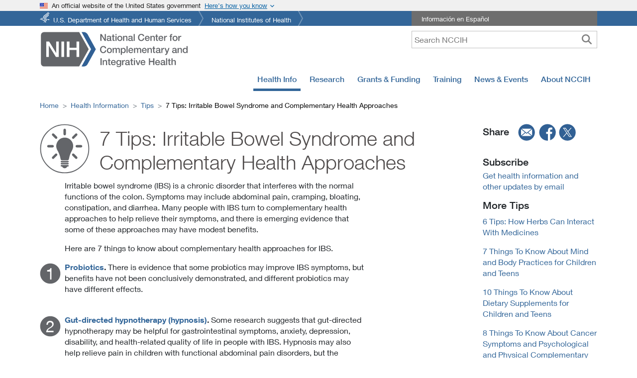

--- FILE ---
content_type: text/html
request_url: https://www.nccih.nih.gov/health/tips/7-tips-irritable-bowel-syndrome-and-complementary-health-approaches
body_size: 78680
content:
<!DOCTYPE html><html lang="en"><head><meta charSet="utf-8"/><meta http-equiv="x-ua-compatible" content="ie=edge"/><meta name="viewport" content="width=device-width, initial-scale=1, shrink-to-fit=no"/><meta name="generator" content="Gatsby 5.15.0"/><meta name="description" content="Many people with IBS turn to complementary health approaches to help relieve their symptoms, and there is emerging evidence that some of these approaches may have modest benefits." data-gatsby-head="true"/><meta name="keyword" content="Irritable Bowel Syndrome, IBS, probiotics, hypnosis, peppermint oil, yoga, NCCIH, NIH" data-gatsby-head="true"/><meta property="fb:app_id" content="848747772294057" data-gatsby-head="true"/><meta property="og:site_name" content="NCCIH" data-gatsby-head="true"/><meta property="og:title" content="7 Tips: Irritable Bowel Syndrome and Complementary Health Approaches" data-gatsby-head="true"/><meta property="og:type" content="website" data-gatsby-head="true"/><meta property="og:url" content="https://www.nccih.nih.gov/health/tips/7-tips-irritable-bowel-syndrome-and-complementary-health-approaches" data-gatsby-head="true"/><meta property="og:description" content="Many people with IBS turn to complementary health approaches to help relieve their symptoms, and there is emerging evidence that some of these approaches may have modest benefits." data-gatsby-head="true"/><meta property="og:image" content="https://files.nccih.nih.gov/files/Tips.jpeg" data-gatsby-head="true"/><meta property="fb:admins" content="100003533768934" data-gatsby-head="true"/><meta name="twitter:title" content="7 Tips: Irritable Bowel Syndrome and Complementary Health Approaches" data-gatsby-head="true"/><meta name="twitter:description" content="Many people with IBS turn to complementary health approaches to help relieve their symptoms, and there is emerging evidence that some of these approaches may have modest benefits." data-gatsby-head="true"/><meta name="twitter:site" content="@NIH_NCCIH" data-gatsby-head="true"/><meta name="twitter:site:id" content="67324224" data-gatsby-head="true"/><meta name="twitter:url" content="https://www.nccih.nih.gov/health/tips/7-tips-irritable-bowel-syndrome-and-complementary-health-approaches" data-gatsby-head="true"/><meta name="twitter:image" content="https://files.nccih.nih.gov/files/Tips.jpeg" data-gatsby-head="true"/><meta name="twitter:card" content="summary_large_image" data-gatsby-head="true"/><meta name="apple-mobile-web-app-title" content="NCCIH" data-gatsby-head="true"/><meta name="application-name" content="NCCIH" data-gatsby-head="true"/><meta name="theme-color" content="#369" data-gatsby-head="true"/><style data-href="/styles.4fb00fa12d699e58633c.css" data-identity="gatsby-global-css">@charset "UTF-8";.Layouthome-module--relativediv--d7394{position:relative}.Layouthome-module--textonhero--5f281{bottom:20px;color:#fff;left:0;margin:0 auto;padding:10px 0;position:absolute;right:0;width:100%;z-index:2}.Layouthome-module--h1overimage--c3953,.Layouthome-module--textoverimage--80a0c{color:#fff;padding-left:20px;width:50%}@media only screen and (max-width:767px){.Layouthome-module--textonhero--5f281{background-color:#20558a;bottom:0;color:#fff;display:block;left:0;margin:0 auto;padding:10px 0;position:relative;right:0;width:100%}.Layouthome-module--h1overimage--c3953{color:#fff;font-size:1.1rem;font-weight:500;padding-left:0;width:100%}.Layouthome-module--textoverimage--80a0c{color:#fff;padding-left:0;width:100%}}@media screen and (max-width:1000px) and (min-width:768px){.Layouthome-module--textonhero--5f281{bottom:0}}.Websitesurvey-module--maindiv--a8748{background-color:#fff;border:7px solid #369;bottom:0;color:#504b4b;max-height:360px;max-width:350px;overflow:visible;position:fixed;right:150px;width:100%;z-index:1050}.Websitesurvey-module--maindiv--a8748 input[type=radio]{border-radius:100%!important}.Websitesurvey-module--surveryRadioLabel--a6e74{font-size:1.25em}.Websitesurvey-module--submitButton--40034{margin-top:-10px!important}.Websitesurvey-module--surveyiframe--5827c{width:auto}.Websitesurvey-module--surveyDiv--d40d9{padding:0 20px!important;width:100%}.Websitesurvey-module--surveyButton--c78bf{background-color:#369!important;border-radius:0!important;bottom:0;color:#fff;margin:30px;position:fixed;right:115px;z-index:1050}.Websitesurvey-module--copy--6860f{clear:both;font-size:.8rem;line-height:18px;padding-bottom:0;padding-top:10px;text-align:left}.Websitesurvey-module--surveyRadioButtons--bab37{display:flex;flex-direction:row;justify-content:space-evenly;width:100%}.Websitesurvey-module--xButton--e1536{background:#fff;border:2px solid #4f4b4b;border-radius:100%;color:#4f4b4b;display:inline-block;font-size:1.75rem;font-weight:700;height:1.75rem;line-height:.5rem;padding:0 0 .25rem;position:absolute;right:10px;text-align:center;text-decoration:none;top:5px;width:1.75rem;z-index:999}.Websitesurvey-module--xButton--e1536:hover{background-color:#cacbcc;border:none}.Websitesurvey-module--surveyDiv--d40d9 .Websitesurvey-module--recaptcha-copy--af7d2{margin-top:0!important}@media only screen and (max-width:767px){.Websitesurvey-module--maindiv--a8748{max-width:300px;right:10px}}footer{margin:20px 0;padding:20px}footer a:hover{text-decoration:underline}.Footer-module--followtext--ed25c{font-size:1.75em;font-weight:400}.Footer-module--contactustext--d4eab{clear:both;font-size:1.75em;font-weight:400;padding:0 0 30px}.Footer-module--followul--13ae7{height:inherit;list-style:none;padding:0 20px 30px 0;position:inherit;top:-10px}.Footer-module--followul--13ae7 li{float:left;width:50%}.Footer-module--footerlinks--c50cc{border:0 solid #ccc;list-style:none;padding:0}.Footer-module--footerlinks--c50cc li{line-height:1.7em;padding:0}.Footer-module--hideonmobile--d5698{display:block}.Footer-module--hideondesktop--ca7e2{display:none!important}@media only screen and (max-width:992px){.Footer-module--followul--13ae7 li{float:unset;width:100%}}@media only screen and (max-width:767px){footer{margin:20px 0;padding:20px 0}.Footer-module--followul--13ae7{padding:20px 0 0}.Footer-module--followul--13ae7 li{float:unset;width:100%}.Footer-module--contactustext--d4eab{clear:both;font-size:1.75em;font-weight:400;padding:10px 0 15px}.Footer-module--hideonmobile--d5698{display:none!important}.Footer-module--hideondesktop--ca7e2{display:block!important}}.Topmenu-module--navbgcolor--dd42a{height:50px;margin:0!important;padding:0!important;z-index:100}.Topmenu-module--megamenuborderdiv--fe640{border:1px solid #ccc;box-shadow:0 20px 20px 0 #ccc;padding:15px}.Topmenu-module--megamenuhomediv--382b1{color:#20558a;font-weight:700;padding:.5rem 2rem;text-align:left}.Topmenu-module--flexdiv--2a452{display:flex}.Topmenu-module--flexdiv--2a452 a{background-color:transparent;border:0;clear:both;display:block;font-weight:400;padding:.25rem 2rem .25rem 0;text-align:inherit;white-space:pre-wrap!important;width:100%}.Topmenu-module--subleftdiv--eb213,.Topmenu-module--submiddlediv--f3575{border-right:1px solid #ddd;flex:1 1;float:left;padding:.25rem .1rem .25rem 2rem;width:33%}.Topmenu-module--subrightdiv--def23{flex:1 1;float:right;padding:.25rem .1rem .25rem 2rem;width:33%}.Topmenu-module--vborderdiv1--a4795{border-right:1px solid #20558a;height:70%;left:30%;position:absolute;width:1px}.Topmenu-module--vborderdiv2--4b432{border-right:1px solid #20558a;height:70%;left:65%;position:absolute;width:1px}.Topmenu-module--menua--ba68e{background-color:transparent;border:0;clear:both;display:block;font-weight:400;padding:.25rem 2rem .25rem 0;text-align:inherit;white-space:pre-wrap!important;width:100%}.Mobiletopmenu-module--hamonright--4f79a{float:unset}.Mobiletopmenu-module--menutext--1c214{font-size:12px}.Mobiletopmenu-module--megamenuhomediv--47ed0 a,.Mobiletopmenu-module--subleftdiv--95649 a{background-color:transparent;border:0;clear:both;display:block;padding:.25rem 2rem .25rem 0;text-align:inherit;white-space:pre-wrap!important;width:100%}.Mobiletopmenu-module--subleftdiv--95649 a{font-weight:400}.Mobiletopmenu-module--searchicon--b7eae{float:right}.Mobiletopmenu-module--searchbuttonnoborder--b2bb2{border-right:0!important;padding:.25rem .55rem!important}.Mobiletopmenu-module--searchformhidden--adfcc{background-color:#63656a;border-bottom:1px solid #fff;color:#fff;padding:5px;position:relative;right:0;width:100%;z-index:99}.Mobiletopmenu-module--show--dcc2b{display:block}.Mobiletopmenu-module--hide--ae587,.Mobiletopmenu-module--hidelabel--3f2c7{display:none}.Mobiletopmenu-module--searchformhidden--adfcc input{-webkit-appearance:none;border:1px solid #fff;border-radius:0!important;font-size:16px;height:35px;margin:5px;outline:none;padding:0 35px 0 5px;width:97%}.Mobiletopmenu-module--searchbutton--1c3ce{background-color:#fff;border:none;font-size:20px;margin:15px;position:absolute;right:5px;top:2px}.Mobiletopmenu-module--mainlogodiv--ef032{float:left}.Mobiletopmenu-module--mainlogo--4bb6b{float:left;width:183px}.Mobiletopmenu-module--brandanchar--26669{margin-right:0;min-width:190px}.Mobiletopmenu-module--megamenuhomediv--47ed0{color:#20558a;font-weight:700;padding-top:10px}@media only screen and (max-width:321px){.Mobiletopmenu-module--brandanchar--26669{min-width:175px}.Mobiletopmenu-module--mainlogo--4bb6b{width:175px}.Mobiletopmenu-module--navbar-brand--565ef{margin-right:0!important}.Mobiletopmenu-module--searchbuttonnoborder--b2bb2{padding:.1rem .25rem!important}}.Blueheader-module--bluebgcolor--66ff2{background-color:#369;margin-bottom:10px}.Blueheader-module--topul--211a7{font-size:.8rem;list-style-image:none;list-style-type:none;margin:0 auto;overflow:hidden;padding:0;position:relative}.Blueheader-module--topul--211a7 li{background:transparent url([data-uri]) no-repeat 100% 0;float:left;height:30px;margin:0 10px 0 0;padding:0 18px 0 0}.Blueheader-module--topul--211a7 li a{color:#fff;display:block;height:23px;padding:7px 6px 0;text-decoration:none}.Blueheader-module--topul--211a7 li.Blueheader-module--hhs--75dbf a{background:transparent url([data-uri]) no-repeat 0 2px;padding-left:27px}.Blueheader-module--toprighttext--26d05{background-color:#6e6e6e;color:#fff;font-size:.8rem;list-style-image:none;list-style-type:none;margin:0 auto;overflow:hidden;padding:0;position:relative}.Blueheader-module--whitefont--cc08c{color:#fff;padding-left:20px;vertical-align:-webkit-baseline-middle}.Blueheader-module--whitefont--cc08c:hover{color:#fff;text-decoration:underline}@media only screen and (max-width:1000px){.Blueheader-module--hideonMt--65c6a{display:none!important}}@media print{.Blueheader-module--hideondesktop--23e8f,.Blueheader-module--hideonmobile--7ff1d,.Blueheader-module--searchbox--4a0f6,.Blueheader-module--toprighttext--26d05{display:none}.Blueheader-module--topul--211a7 li a{color:#000;display:block;float:left;font-size:12pt;padding:0;width:400px}.Blueheader-module--topul--211a7 li{clear:left;float:left;height:20px}.Blueheader-module--topul--211a7 li.Blueheader-module--hhs--75dbf a{padding:0}}.Govtshutdown-module--fluidbgcolor--77f5b{background-color:#be2c2c}.Govtshutdown-module--fluidbgcolor2--1ff55{background-color:#64666a}.Govtshutdown-module--bgcolor--3e836{color:#fff}.Govtshutdown-module--announcement--0f29b,.Govtshutdown-module--announcementh2--f0eb4{color:#fff;font-size:110%;font-weight:400;margin-bottom:0;padding:5px 0}.Govtshutdown-module--bgcolor--3e836 a,.Govtshutdown-module--bgcolor--3e836 a:hover{color:#fff;padding-top:10px;text-decoration:underline}@media only screen and (max-width:1000px){body{margin-top:0!important;padding-top:0!important}}@media print{.Govtshutdown-module--fluidbgcolor--77f5b{display:none}}.Header-module--hideonmobile--9401c{display:block}.Header-module--hideondesktop--c85c5{display:none!important}.Header-module--mobilemenu--c0997{float:right}.Header-module--nccihlogo--d87ec{float:left}.Header-module--hidelabel--8b35a{display:none}.Header-module--tagline--facda{color:#565656;font-size:.9em;font-style:italic;font-weight:400;padding:15px 0 0}.Header-module--spanishlink--bc3de{padding:10px 5px 5px}.Header-module--searchbox--92bb5{padding-right:0!important;text-align:right!important}.Header-module--searchbox--92bb5 input{-webkit-appearance:none;border:1px solid #bfbfbf;height:35px;padding:0 35px 0 5px;width:50%}.Header-module--searchbutton--8fd00{background-color:#fff;border:none;font-size:20px;height:30px;position:absolute;right:5px;top:2px}.Header-module--mobilemenuright--403c7{display:none!important}.Header-module--error--76889{color:red}@media only screen and (max-width:767px){.Header-module--nccihlogo--d87ec{width:50%!important}.Header-module--mobilemenu--c0997{float:right!important;width:50%!important}.Header-module--mainlogo--7934f{width:100%}.Header-module--hideon_m_t--bb967,.Header-module--hideonmobile--9401c,.Header-module--spanishlink--bc3de{display:none!important}.Header-module--searchbox--92bb5{padding:20px 10px 10px}.Header-module--searchbox--92bb5 input{width:100%}.Header-module--searchbutton--8fd00{position:absolute;right:5px;top:22px}.Header-module--mobilemenuright--403c7{display:block!important;float:right;width:100%}.Header-module--hideondesktop--c85c5{display:block!important;padding:0!important}}@media screen and (max-width:1000px) and (min-width:768px){.Header-module--hideon_m_t--bb967{display:none!important}}@media (max-width:767.98px){.Header-module--mainlogo--7934f{height:45px;width:183px}}@media (max-width:991.98px){.Header-module--mainlogo--7934f{height:56px;width:228px}}@media (min-width:1023.98px){.Header-module--mainlogo--7934f{height:74px;width:300px}}@media print{.Header-module--hideondesktop--c85c5,.Header-module--hideonmobile--9401c,.Header-module--searchbox--92bb5,.Header-module--toprighttext--d31a6{display:none}.Header-module--nccihlogo--d87ec{display:block;height:160px;padding-top:60px!important}}.Leftsidebardynamic-module--maindivleft--1434f{padding:10px 30px 10px 0}.Leftsidebardynamic-module--lmheading--93b32{font-size:1.2rem;font-weight:500;line-height:1.6rem;margin-bottom:0;padding-bottom:10px}.Leftsidebardynamic-module--lmheading--93b32 a{color:inherit;text-decoration:none}.Leftsidebardynamic-module--lmheading--93b32 a:hover{background-color:#fff!important;text-decoration:none}.Leftsidebardynamic-module--sidebarCard--84438{background-color:#f0f0f0;margin-bottom:1em;margin-right:20px;margin-top:30px;padding:1em}.Leftsidebardynamic-module--sidebarTitle--d410d{font-size:1.25rem;font-weight:500;line-height:1.2;margin-bottom:1rem;margin-top:0}.Leftsidebardynamic-module--pdfList--630e5{list-style:none;margin-bottom:0!important;padding-left:10px}.Leftsidebardynamic-module--pdfIcon--ac5fc:before{background-image:url([data-uri]);background-size:20px 20px;content:"";display:inline-block;height:20px;margin-right:10px;width:20px}.Leftsidebardynamic-module--pdfList--630e5 li a{display:inline-block;vertical-align:top}@media only screen and (max-width:767px){.Leftsidebardynamic-module--maindivleft--1434f{padding:10px 0}}@font-face{font-family:Neue Helvetica W01_n2;src:url(/static/50d35bbc-dfd4-48f1-af16-cf058f69421d-065f0ffde8a77969d5df137df625f258.woff) format("woff")}@font-face{font-display:swap;font-family:Neue Helvetica W01;font-style:normal;font-weight:200;src:url(/static/aff68211-86bb-476d-882e-f7a3face144c-f9a56af8d00e892c84b4eb24b55c23f9.woff2) format("woff2"),url(/static/50d35bbc-dfd4-48f1-af16-cf058f69421d-065f0ffde8a77969d5df137df625f258.woff) format("woff"),url(/static/278bef59-6be1-4800-b5ac-1f769ab47430-3f6a3083cf113c8e074dc7d3be5131fd.ttf) format("truetype"),url(/static/2e309b1b-08b8-477f-bc9e-7067cf0af0b3-f72eb96d3fd4cff5d036ff3d528367d2.svg#2e309b1b-08b8-477f-bc9e-7067cf0af0b3) format("svg"),url(/static/56be84de-9d60-4089-8df0-0ea6ec786b84-1e1637e1ca8d5d04389d8eb8359d3ee7.eot?#iefix) format("eot")}@font-face{font-family:Neue Helvetica W01_i2;src:url(/static/b6d63cb7-64b5-4d39-beaf-a8d9fe5eb1df-2d2546c8aeb1052561d8f32d297d1442.woff) format("woff")}@font-face{font-display:swap;font-family:Neue Helvetica W01;font-style:italic;font-weight:200;src:url(/static/259bda14-7f43-47ac-b7ac-2baa71dbc05f-b839abd003a453042dcdf6e28da38ed3.woff2) format("woff2"),url(/static/b6d63cb7-64b5-4d39-beaf-a8d9fe5eb1df-2d2546c8aeb1052561d8f32d297d1442.woff) format("woff"),url(/static/284ad777-0022-42a3-9197-c449457c670a-a33b44064933757071eb9ea45e5c748b.ttf) format("truetype"),url(/static/202b6353-ffff-45b1-9a1a-89497323d7ed-9cce89b050621f0bf475b3ef2f85ad08.svg#202b6353-ffff-45b1-9a1a-89497323d7ed) format("svg"),url(/static/1cc063b6-7e7b-4880-9905-0d3d4f9c7c7d-a523b794c9059bd4213cd5d9d9976934.eot?#iefix) format("eot")}@font-face{font-family:Neue Helvetica W01_n3;src:url(/static/530dee22-e3c1-4e9f-bf62-c31d510d9656-12b3f8cb0ad9b64d57e6fe06b18f6dd3.woff) format("woff")}@font-face{font-display:swap;font-family:Neue Helvetica W01;font-style:normal;font-weight:300;src:url(/static/5a13f7d1-b615-418e-bc3a-525001b9a671-c8d97933ec82ec581386f144277bca43.woff2) format("woff2"),url(/static/530dee22-e3c1-4e9f-bf62-c31d510d9656-12b3f8cb0ad9b64d57e6fe06b18f6dd3.woff) format("woff"),url(/static/688ab72b-4deb-4e15-a088-89166978d469-719dff214225cd750c2d616787f4c571.ttf) format("truetype"),url(/static/7816f72f-f47e-4715-8cd7-960e3723846a-4e8eaf015df871937e52b8b15120c5b6.svg#7816f72f-f47e-4715-8cd7-960e3723846a) format("svg"),url(/static/ae1656aa-5f8f-4905-aed0-93e667bd6e4a-9d2699f822215f0de1932e8aea7a473c.eot?#iefix) format("eot")}@font-face{font-family:Neue Helvetica W01_i3;src:url(/static/8e9ee02b-f337-4f13-ad6c-969d6d6536c8-3cbfb7998b51cbb5a25cb2e64770555b.woff) format("woff")}@font-face{font-display:swap;font-family:Neue Helvetica W01;font-style:italic;font-weight:300;src:url(/static/09f28057-e848-49b3-94bf-bfaefff51b64-19f97e605738129babad433f33b3a1de.woff2) format("woff2"),url(/static/8e9ee02b-f337-4f13-ad6c-969d6d6536c8-3cbfb7998b51cbb5a25cb2e64770555b.woff) format("woff"),url(/static/beddbbc6-203e-4f36-8960-3f5ca22af567-5904744dc599e5040752b830b6bd3ba2.ttf) format("truetype"),url(/static/af177436-d9e8-44e8-9c9c-ef2d945f20a3-664dd6cb3a7a16653ea943258b89bac9.svg#af177436-d9e8-44e8-9c9c-ef2d945f20a3) format("svg"),url(/static/a4f9f319-dec9-4afc-8b50-e18cc1b61cb4-166df50d2464475732c8123805c90ebf.eot?#iefix) format("eot")}@font-face{font-family:Neue_Helvetica_W01_n4;src:url(/static/bcf54343-d033-41ee-bbd7-2b77df3fe7ba-30a18264dd778216921675fd34f2a9da.woff) format("woff")}@font-face{font-display:swap;font-family:Neue Helvetica W01;font-style:normal;font-weight:400;src:url(/static/b0868b4c-234e-47d3-bc59-41ab9de3c0db-82e2292bb7a063c1156d3daad907b382.woff2) format("woff2"),url(/static/bcf54343-d033-41ee-bbd7-2b77df3fe7ba-30a18264dd778216921675fd34f2a9da.woff) format("woff"),url(/static/b0ffdcf0-26da-47fd-8485-20e4a40d4b7d-e272413fcf0f2ef829fcfd6ed72ad284.ttf) format("truetype"),url(/static/da09f1f1-062a-45af-86e1-2bbdb3dd94f9-4d04dfb3a9aae62007ae8ed0103572b3.svg#da09f1f1-062a-45af-86e1-2bbdb3dd94f9) format("svg"),url(/static/b7693a83-b861-4aa6-85e0-9ecf676bc4d6-324ca0fe091c92f4ac1d5cefca5d3ec1.eot?#iefix) format("eot")}@font-face{font-family:Neue Helvetica W01_i4;src:url(/static/2c056da8-4920-4e20-8c69-8a6b315458a9-97556496d684b4b75c57bd3c702b805a.woff) format("woff")}@font-face{font-display:swap;font-family:Neue Helvetica W01;font-style:italic;font-weight:400;src:url(/static/462d508d-efc7-478f-b84e-288eeb69a160-25ea4f63d2f885a16a43ab284a53ae06.woff2) format("woff2"),url(/static/2c056da8-4920-4e20-8c69-8a6b315458a9-97556496d684b4b75c57bd3c702b805a.woff) format("woff"),url(/static/2381d918-136d-444f-8391-db0cba6da388-339fb99f00435702c892df93acab4e4b.ttf) format("truetype"),url(/static/d0697971-6f58-4597-942e-8beabd1adc87-9f0964c7f5f5aa04baf668991e68c565.svg#d0697971-6f58-4597-942e-8beabd1adc87) format("svg"),url(/static/58a5cbff-d570-4c18-a5e3-60868dc07ae8-6bcec8efe9669058d7f19c29b7043cf3.eot?#iefix) format("eot")}@font-face{font-family:Neue Helvetica W01_n5;src:url(/static/60be5c39-863e-40cb-9434-6ebafb62ab2b-bef53a64a2b203cd3178688d47084baf.woff) format("woff")}@font-face{font-display:swap;font-family:Neue Helvetica W01;font-style:normal;font-weight:500;src:url(/static/3600b37f-2bf1-45f3-be3a-03365f16d9cb-f90b4388f1f4b25f614d7a95819486bf.woff2) format("woff2"),url(/static/60be5c39-863e-40cb-9434-6ebafb62ab2b-bef53a64a2b203cd3178688d47084baf.woff) format("woff"),url(/static/4c6503c9-859b-4d3b-a1d5-2d42e1222415-f25138ee279b98e25346b598c2dd0808.ttf) format("truetype"),url(/static/36c182c6-ef98-4021-9b0d-d63122c2bbf5-704e5e351ad14df4b09073b02e5803dd.svg#36c182c6-ef98-4021-9b0d-d63122c2bbf5) format("svg"),url(/static/07fe0fec-b63f-4963-8ee1-535528b67fdb-24ed765dea7902733c2102c55103ae64.eot?#iefix) format("eot")}@font-face{font-family:Neue Helvetica W01_i5;src:url(/static/5f0efe11-b07a-49fc-ab86-7af6152fa368-5899bdb41c1eb18d31c419abfffd65c3.woff) format("woff")}@font-face{font-display:swap;font-family:Neue Helvetica W01;font-style:italic;font-weight:500;src:url(/static/9a31d352-a4be-4540-a6f2-f4ea3ea77d94-e00157f5ed4cad46499d4c9a7fd64d3b.woff2) format("woff2"),url(/static/5f0efe11-b07a-49fc-ab86-7af6152fa368-5899bdb41c1eb18d31c419abfffd65c3.woff) format("woff"),url(/static/fea58e5b-b0a7-43f7-8928-fc0639365852-91eaa28ab84753f199cc7969abab6001.ttf) format("truetype"),url(/static/398e1bb8-f2eb-41d5-b3b6-b9a889b52ee7-725f182dba6392bc4e48ea89d3db95ca.svg#398e1bb8-f2eb-41d5-b3b6-b9a889b52ee7) format("svg"),url(/static/71c74bc5-e7c8-48ad-9b03-43f3e6760e4e-803418ae7127cada2fdd0a1972138142.eot?#iefix) format("eot")}@font-face{font-family:Neue Helvetica W01_n7;src:url(/static/14ff6081-326d-4dae-b778-d7afa66166fc-5751d2b65165d3437a9995bd1418ac51.woff) format("woff")}@font-face{font-display:swap;font-family:Neue Helvetica W01;font-style:normal;font-weight:600;src:url(/static/3b303641-706e-4221-94c4-4fb491f4f8ef-912fd95cd1e386be38ddca017559cca5.woff2) format("woff2"),url(/static/14ff6081-326d-4dae-b778-d7afa66166fc-5751d2b65165d3437a9995bd1418ac51.woff) format("woff"),url(/static/8fda1e47-19be-46c7-8d83-8d4fb35572f0-2db881bb259abe08f35cce83733ed3e3.ttf) format("truetype"),url(/static/f751c8ae-1057-46d9-8d74-62592e002568-8d0d6d35e20c4b5e0cdafd3225f0e6d5.svg#f751c8ae-1057-46d9-8d74-62592e002568) format("svg"),url(/static/c07fef9e-a934-42d7-92ad-69205f2b8a00-fe200ade0d98479b8173399396173bef.eot?#iefix) format("eot")}@font-face{font-display:swap;font-family:Neue Helvetica W01;font-style:italic;font-weight:600;src:url(/static/d73c0f40-68f5-479e-9170-34a47382ed7a-5213a4d4be3962384707f366f7bb6989.woff2) format("woff2"),url(/static/628a0837-f9e0-4b32-83c4-d99689b9da93-32c648a7aa803184f947d738b4525dc4.woff) format("woff"),url(/static/4d9ecce0-f253-49fd-8623-b0f896b12794-9d5448810e1b63aecf5cd6e726668d1c.ttf) format("truetype"),url(/static/dcdd4c31-466f-43f5-85c9-9bcdcd814139-bfe802e0a29ac1ceaf7fc5b859ef0e94.svg#dcdd4c31-466f-43f5-85c9-9bcdcd814139) format("svg"),url(/static/9eb382e7-b9a0-4ec0-86b3-7a690b9e127b-d64dcf066e6ac6fca3e27c4b5e06a79e.eot?#iefix) format("eot")}@font-face{font-display:swap;font-family:Neue Helvetica W01;font-style:normal;font-weight:700;src:url(/static/3b303641-706e-4221-94c4-4fb491f4f8ef-912fd95cd1e386be38ddca017559cca5.woff2) format("woff2"),url(/static/14ff6081-326d-4dae-b778-d7afa66166fc-5751d2b65165d3437a9995bd1418ac51.woff) format("woff"),url(/static/8fda1e47-19be-46c7-8d83-8d4fb35572f0-2db881bb259abe08f35cce83733ed3e3.ttf) format("truetype"),url(/static/f751c8ae-1057-46d9-8d74-62592e002568-8d0d6d35e20c4b5e0cdafd3225f0e6d5.svg#f751c8ae-1057-46d9-8d74-62592e002568) format("svg"),url(/static/c07fef9e-a934-42d7-92ad-69205f2b8a00-fe200ade0d98479b8173399396173bef.eot?#iefix) format("eot")}@font-face{font-family:Neue Helvetica W01_i7;src:url(/static/628a0837-f9e0-4b32-83c4-d99689b9da93-32c648a7aa803184f947d738b4525dc4.woff) format("woff")}@font-face{font-display:swap;font-family:Neue Helvetica W01;font-style:italic;font-weight:700;src:url(/static/d73c0f40-68f5-479e-9170-34a47382ed7a-5213a4d4be3962384707f366f7bb6989.woff2) format("woff2"),url(/static/628a0837-f9e0-4b32-83c4-d99689b9da93-32c648a7aa803184f947d738b4525dc4.woff) format("woff"),url(/static/4d9ecce0-f253-49fd-8623-b0f896b12794-9d5448810e1b63aecf5cd6e726668d1c.ttf) format("truetype"),url(/static/dcdd4c31-466f-43f5-85c9-9bcdcd814139-bfe802e0a29ac1ceaf7fc5b859ef0e94.svg#dcdd4c31-466f-43f5-85c9-9bcdcd814139) format("svg"),url(/static/9eb382e7-b9a0-4ec0-86b3-7a690b9e127b-d64dcf066e6ac6fca3e27c4b5e06a79e.eot?#iefix) format("eot")}.Customtable-module--customtd--9a45b{padding:10px;vertical-align:text-top}.Customtable-module--customth--f5f9b{cursor:pointer;white-space:nowrap}.Customtable-module--eventtable--f8c2a td,.Customtable-module--eventtable--f8c2a th{word-break:unset}.Customtable-module--eventtable--f8c2a{min-width:500px}.Customtable-module--sortableButton--3ab7c{height:2rem;margin-left:10px;width:2rem}.Customtable-module--sortableButton--3ab7c,.Customtable-module--sortbutton--69177{-moz-osx-font-smoothing:auto;-webkit-font-smoothing:subpixel-antialiased;background-color:transparent;background-position:50%;background-size:1.5rem;border:0;border-radius:0;box-shadow:none;cursor:pointer;display:inline-block;font-weight:400;padding:0;text-align:center;text-decoration:none}.Customtable-module--sortbutton--69177{height:1rem;margin-left:0!important;width:1rem}.Customtable-module--sortableButton--3ab7c:focus{outline:0}.Customtable-module--sortIcon--ce6e9{fill:#bbb;height:1.5rem;vertical-align:middle;width:1.5rem}@media only screen and (max-width:767px){.Customtable-module--customtd--9a45b{padding:5px}}.Searchfoa-module--filterborder--613bc{border:1px solid #369}.Searchfoa-module--filters--17982{background-color:#f9f9f9;padding:15px!important}.Searchfoa-module--ml30--53d34{margin-left:30px!important}.Searchfoa-module--underline--135c4{cursor:pointer;white-space:nowrap}.Searchfoa-module--dropdownHeading--85b50{background-color:#d3d3d3;height:30px;padding:5px 0 0 10px}.Searchfoa-module--expired--81679,.Searchfoa-module--expired--81679 a{color:#c60e3b}.Searchfoa-module--info--b6945{height:13px;margin-left:5px;width:20px}.Searchfoa-module--noStyleSelect--63cef{-webkit-appearance:none!important;background-image:url("data:image/svg+xml;utf8,<svg version='1.1' xmlns='http://www.w3.org/2000/svg' xmlns:xlink='http://www.w3.org/1999/xlink' width='24' height='24' viewBox='0 0 24 24'><path fill='%23444' d='M7.406 7.828l4.594 4.594 4.594-4.594 1.406 1.406-6 6-6-6z'></path></svg>")!important;background-position:100% 50%!important;background-repeat:no-repeat!important;-webkit-border-radius:0!important}.Searchfoa-module--expiredCheck--990bb{margin-top:10px}@media only screen and (max-width:767px){.Searchfoa-module--ml30--53d34{margin-left:0!important}.Searchfoa-module--expiredCheck--990bb{margin-top:0}}.usa-banner{background-color:#f0f0f0;font-size:1.06rem;line-height:1.5}.usa-banner .grid-row{display:flex!important;flex-wrap:wrap!important}.usa-accordion,.usa-banner .usa-accordion{font-size:1.06rem;line-height:1.5}.usa-accordion{color:#1b1b1b;list-style-type:none;margin:0;padding:0;width:100%}.usa-accordion__content>:last-child{margin-bottom:0}.usa-accordion__content>:first-child{margin-top:0}.usa-banner__header{font-size:.8rem;font-weight:400;min-height:3rem;padding-bottom:.5rem;padding-top:.5rem;position:relative}.usa-banner__inner{align-items:flex-start;display:flex;flex-wrap:wrap;margin-left:auto;margin-right:auto;max-width:none!important;max-width:64rem;padding-left:0;padding-right:0}.grid-col-auto,.grid-col-fill{width:auto!important}.usa-banner__header-flag{float:left;margin-right:.5rem;width:1rem}.grid-col-fill{flex:1 1;min-width:1px}.usa-banner__header-text{font-size:.8rem;line-height:1.1;margin-bottom:0;margin-top:0}.usa-banner__button[aria-expanded=false],.usa-banner__button[aria-expanded=true]{background-image:none}.usa-banner__button-text{left:-999em;position:absolute;right:auto;text-decoration:underline}.usa-banner__content{background-color:transparent;font-size:1rem;margin-left:auto;margin-right:auto;max-width:none!important;max-width:64rem;overflow:hidden;padding:.25rem 1rem 1rem .5rem;width:100%}.grid-col-auto,.grid-col-fill{flex:0 1 auto;max-width:100%;width:auto}.grid-row.grid-gap-lg>*{padding-left:.75rem;padding-right:.75rem}[class*=grid-col]{box-sizing:border-box;position:relative;width:100%}.usa-banner__guidance{align-items:flex-start;display:flex;max-width:64ex;padding-top:1rem}.usa-media-block__img{flex-shrink:0;margin-right:.5rem}.usa-banner__icon{width:2.5rem}.b-bg.is-b-loading,.b-error,.b-loaded{opacity:1}.b-lazy,.b-responsive{display:block;height:auto;min-height:1px}.usa-banner img{border:none;max-width:100%}.usa-media-block__body{flex:1 1}.usa-banner__content p:first-child{margin:0}.usa-banner__button{background-color:transparent;border:0;border-radius:0;bottom:0;box-shadow:none;color:#005ea2;display:block;font-size:.8rem;font-weight:400;height:auto;left:0;line-height:1.1;margin:0;padding:0;position:absolute;text-align:left;text-decoration:none;top:0;vertical-align:baseline;width:auto}.usa-banner .grid-row.grid-gap-lg{margin-left:-.75rem;margin-right:-.75rem}.usa-accordion--bordered .usa-accordion__content{padding-bottom:1.5rem;padding-left:1rem;padding-top:1.5rem}.usa-banner__lock-image{height:1.5ex;width:1.21875ex}.usa-banner__header--expanded{padding-right:3.5rem}.usa-banner__header--expanded .usa-banner__inner{margin-left:0}.usa-banner__header--expanded .usa-banner__header-action{display:none}.usa-banner__header-action{color:#005ea2;line-height:1.1;margin-bottom:0;margin-top:2px;text-decoration:underline}.usa-banner__header-action:after{background:0 0;background-color:#005ea2;content:"";display:inline-block;height:1rem;margin-left:auto;-webkit-mask-image:url([data-uri]),linear-gradient(transparent,transparent);mask-image:url([data-uri]),linear-gradient(transparent,transparent);-webkit-mask-position:center center;mask-position:center center;-webkit-mask-repeat:no-repeat;mask-repeat:no-repeat;-webkit-mask-size:1rem 1rem;mask-size:1rem 1rem;vertical-align:middle;width:1rem}@media (min-width:64em){.usa-banner__inner{padding-left:0;padding-right:2rem}}@media (min-width:40em){.usa-banner__header{min-height:0;padding-bottom:.25rem;padding-top:.25rem}.usa-banner__content{padding-bottom:1.5rem;padding-top:1.5rem}.usa-banner__guidance{padding-top:0}.tablet\:grid-col-auto{flex:0 1 auto;max-width:100%;width:auto}.usa-banner__header-action{display:none}.usa-banner__button-text{display:inline;position:static}.usa-banner__inner{align-items:center}.usa-banner__button:after,.usa-banner__button:hover:after{position:absolute}.usa-banner__button{bottom:auto;color:#005ea2;display:inline;left:auto;margin-left:.5rem;position:relative;right:auto;top:auto}.usa-banner__button:after{content:"";display:inline-block;height:1rem;margin-left:2px;vertical-align:middle;width:1rem}.tablet\:grid-col-6,.tablet\:grid-col-7{flex:0 1 auto!important;width:50%!important}.usa-banner__button[aria-expanded=true]:after{-webkit-mask-image:url([data-uri]),linear-gradient(transparent,transparent);mask-image:url([data-uri]),linear-gradient(transparent,transparent)}.usa-banner__button[aria-expanded=false]:after,.usa-banner__button[aria-expanded=true]:after{background:0 0;background-color:#005ea2;-webkit-mask-position:center center;mask-position:center center;-webkit-mask-repeat:no-repeat;mask-repeat:no-repeat;-webkit-mask-size:1rem 1rem;mask-size:1rem 1rem}.usa-banner__button[aria-expanded=false]:after{-webkit-mask-image:url([data-uri]),linear-gradient(transparent,transparent);mask-image:url([data-uri]),linear-gradient(transparent,transparent)}}@media (max-width:39.99em){.usa-banner__button{width:100%}.usa-banner__button[aria-expanded=true]:after{bottom:0;position:absolute;right:0;top:0}.usa-banner__button[aria-expanded=true]:before{background-color:#e6e6e6;bottom:0;content:"";display:block;height:3rem;position:absolute;right:0;top:0;width:3rem}.usa-banner__button[aria-expanded=true]:after{background-position:50%;background-repeat:no-repeat;background-size:1.5rem 1.5rem;background:0 0;background-color:#005ea2;content:"";display:inline-block;height:3rem;margin-left:0;-webkit-mask-image:url([data-uri]),linear-gradient(transparent,transparent);mask-image:url([data-uri]),linear-gradient(transparent,transparent);-webkit-mask-position:center center;mask-position:center center;-webkit-mask-repeat:no-repeat;mask-repeat:no-repeat;-webkit-mask-size:1.5rem 1.5rem;mask-size:1.5rem 1.5rem;vertical-align:middle;width:3rem}}.Healthinformation-module--hirow1--b7ca1{padding:10px 0 15px 10px}.Healthinformation-module--hirow2--1a366{padding:15px 0 20px 10px}.Healthinformation-module--hiicon--49d94{float:left;height:auto;max-width:90px;padding-right:20px;width:100%}.Healthinformation-module--hilinks--8b53f{display:flex;font-size:20px;padding-right:20px!important;vertical-align:middle}.Healthinformation-module--hilinks--8b53f>div>div{align-self:center;justify-content:center;margin-bottom:0}.Healthinformation-module--healthinformation--8c41e a,.Healthinformation-module--healthinformation--8c41e h2{text-decoration:none!important}@media screen and (max-width:1000px) and (min-width:768px){.Healthinformation-module--hiicon--49d94{padding-right:5px}}@media only screen and (max-width:767px){.Healthinformation-module--hirow1--b7ca1{padding:10px 0 0 10px}.Healthinformation-module--hirow2--1a366{padding:0 0 20px 10px}.Healthinformation-module--hilinks--8b53f{padding-bottom:15px}.Healthinformation-module--healthinformation--8c41e{padding-top:20px}}.Mobilehealthinformation-module--hirow1--bd6e0{padding:10px 0 15px 10px}.Mobilehealthinformation-module--hirow2--05810{padding:15px 0 20px 10px}.Mobilehealthinformation-module--hiicon--cdf46{float:left;height:50px;padding-right:20px;width:70px}.Mobilehealthinformation-module--hilinks--b0afb{font-size:20px;vertical-align:middle}.Mobilehealthinformation-module--hilinks--b0afb p{padding:15px 0}.Mobilehealthinformation-module--hilinks--b0afb a{text-decoration:none}.Mobilehealthinformation-module--morebtn--209bc{background-color:#fff;border:none;color:#369;cursor:pointer;float:right;outline:none;padding:0 20px 0 0;text-decoration:underline}@media only screen and (max-width:767px){.Mobilehealthinformation-module--hirow1--bd6e0{padding:10px 0 0 10px}.Mobilehealthinformation-module--hirow2--05810{padding:0 0 20px 10px}.Mobilehealthinformation-module--hilinks--b0afb{padding-bottom:15px}.Mobilehealthinformation-module--healthinformation--40195{padding-top:0}}.ResearchhighlightsCol-module--firstcol--65a10,.ResearchhighlightsCol-module--secondcol--d63a3,.ResearchhighlightsCol-module--thirdcol--cf301{padding-bottom:10px;padding-top:10px}.ResearchhighlightsCol-module--lastcol--121ac{padding-bottom:10px;padding-right:0;padding-top:10px}.ResearchhighlightsCol-module--rhimg--91c08{border:0;padding-right:20px}.ResearchhighlightsCol-module--rhtitle--bb067{padding:10px 20px 10px 0}.ResearchhighlightsCol-module--researchhighlights--f6567 a,.ResearchhighlightsCol-module--researchhighlights--f6567 h2{text-decoration:none!important}@media only screen and (max-width:767px){.ResearchhighlightsCol-module--firstcol--65a10,.ResearchhighlightsCol-module--lastcol--121ac,.ResearchhighlightsCol-module--secondcol--d63a3,.ResearchhighlightsCol-module--thirdcol--cf301{padding-bottom:10px;padding-top:10px}.ResearchhighlightsCol-module--rhtitle--bb067{padding:10px 0}.ResearchhighlightsCol-module--rhimg--91c08{border:0;padding-right:0}}@media only screen and (max-width:767px) and (orientation:landscape){.ResearchhighlightsCol-module--firstcol--65a10{padding:10px 10px 10px 0!important}.ResearchhighlightsCol-module--secondcol--d63a3{padding:10px 0 10px 10px!important}.ResearchhighlightsCol-module--thirdcol--cf301{padding:10px 10px 10px 0!important}.ResearchhighlightsCol-module--lastcol--121ac{padding:10px 0 10px 10px!important}}.Research-module--researchcol1--fdbbb,.Research-module--researchcol2--765c4{border:1px solid #ccc;height:48%;padding:20px!important;width:100%}.Research-module--onlymargin--5e1d9{height:4%}@media only screen and (max-width:767px){.Research-module--researchcol1--fdbbb,.Research-module--researchcol2--765c4{height:auto;margin-bottom:20px;width:100%}}.News-module--newsblock--1a242{clear:both}.News-module--newsblock--1a242 a:hover{text-decoration:underline}.News-module--newsrow--e2d53{width:100%}@media only screen and (max-width:767px){.News-module--newsrow--e2d53{width:100%}}.Blogposts-module--blogpostsblock--db0ea{clear:both;padding-left:5%}.Blogposts-module--blogpostsblock--db0ea a:hover{text-decoration:underline}.Blogposts-module--blogpostsrow--f3462{width:100%}@media only screen and (max-width:767px){.Blogposts-module--blogpostsblock--db0ea{clear:both;padding-left:0}.Blogposts-module--blogpostsrow--f3462{width:100%}}.index-module--hideonmobile--e1cb1{display:block}th#index-module--authorName--0068f{background-color:#c60e3b!important;font-size:50px}.index-module--hideondesktop--fdcac{display:none!important}.index-module--tablemargin--8d21a{margin-top:30px!important}.index-module--ml30--c8666{margin-left:30px!important}.index-module--filterborder--d8291{border:1px solid #369}.index-module--filters--753c8{background-color:#f9f9f9;padding:15px!important}.index-module--underline--03cf6{cursor:pointer;white-space:nowrap}.index-module--dropdownHeading--8efba{background-color:#d3d3d3;height:30px;padding:5px 0 0 10px}.index-module--expired--168cc,.index-module--expired--168cc a{color:#c60e3b}.index-module--info--17b3d{height:15px;margin-left:5px;width:15px}.index-module--noStyleSelect--c1456{-webkit-appearance:none!important;background-image:url("data:image/svg+xml;utf8,<svg version='1.1' xmlns='http://www.w3.org/2000/svg' xmlns:xlink='http://www.w3.org/1999/xlink' width='24' height='24' viewBox='0 0 24 24'><path fill='%23444' d='M7.406 7.828l4.594 4.594 4.594-4.594 1.406 1.406-6 6-6-6z'></path></svg>")!important;background-position:100% 50%!important;background-repeat:no-repeat!important;-webkit-border-radius:0!important}.index-module--expiredCheck--cd883{margin-top:10px}@media only screen and (max-width:767px){.index-module--hideonmobile--e1cb1{display:none!important}.index-module--hideondesktop--fdcac{display:block!important;padding:0!important}.index-module--ml30--c8666{margin-left:0!important;margin-top:20px!important}.index-module--expiredCheck--cd883{margin-top:0}}.Spotlightdirdata-module--spotlightdata--6284e{margin-bottom:15px;padding:0;width:100%}.Spotlightdirdata-module--image--e4435{float:left;padding-right:15px;width:100%}@media only screen and (max-width:767px){.Spotlightdirdata-module--spotlightdata--6284e{padding:0}}.Breadcrumb-module--customul--9cebe{display:block;font-size:14px;list-style:none;margin:0 22% 0 0;padding:0 0 10px}.Breadcrumb-module--customul--9cebe li{display:inline-block;padding:0}.Breadcrumb-module--customul--9cebe li:first-child:before{content:"";padding-left:0;padding-right:0}.Breadcrumb-module--customul--9cebe li:before{content:">";display:inline-block;padding:0 5px}.Breadcrumb-module--pagreatersign--b9eea{font-size:14px;margin-right:22%}.Breadcrumb-module--smallfont--b3eda{font-size:14px}@media only screen and (max-width:767px){.Breadcrumb-module--rightsidebar--9cc8f{padding-left:20px}.Breadcrumb-module--topimage--3e9b0{border:none;padding:10px 0;width:100%}.Breadcrumb-module--customul--9cebe{margin-right:0}}.Leftsidebar1-module--maindivleft--f51f3{padding:10px 30px 10px 0}.Leftsidebar1-module--lmheading--0e084{font-size:1.2rem;font-weight:500;line-height:1.6rem;margin-bottom:0;padding-bottom:10px}.Leftsidebar1-module--lmheading--0e084 a{color:inherit;text-decoration:none}.Leftsidebar1-module--lmheading--0e084 a:hover{background-color:#fff!important;text-decoration:none}.Leftsidebar1-module--sidebarCard--141c4{background-color:#f0f0f0;margin-bottom:1em;margin-right:20px;margin-top:30px;padding:1em}.Leftsidebar1-module--sidebarTitle--7a0ca{font-size:1.25rem;font-weight:500;line-height:1.2;margin-bottom:1rem;margin-top:0}.Leftsidebar1-module--pdfList--4eb68{list-style:none;margin-bottom:0!important;padding-left:10px}.Leftsidebar1-module--pdfIcon--6d510:before{background-image:url([data-uri]);background-size:20px 20px;content:"";display:inline-block;height:20px;margin-right:10px;width:20px}.Leftsidebar1-module--pdfList--4eb68 li a{display:inline-block;vertical-align:top}@media only screen and (max-width:767px){.Leftsidebar1-module--maindivleft--f51f3{padding:10px 0}}.Leftsidebar3-module--maindivleft--267a1{padding:10px 30px 10px 0}.Leftsidebar3-module--lmheading--00d74{font-size:1.2rem;font-weight:500;line-height:1.6rem;margin-bottom:0;padding-bottom:10px}.Leftsidebar3-module--lmheading--00d74 a{color:inherit;text-decoration:none}.Leftsidebar3-module--lmheading--00d74 a:hover{background-color:#fff!important;text-decoration:none}.Leftsidebar3-module--sidebarCard--71336{background-color:#f0f0f0;margin-bottom:1em;margin-right:20px;margin-top:30px;padding:1em}.Leftsidebar3-module--sidebarTitle--26a5f{font-size:1.25rem;font-weight:500;line-height:1.2;margin-bottom:1rem;margin-top:0}.Leftsidebar3-module--pdfList--d4834{list-style:none;margin-bottom:0!important;padding-left:10px}.Leftsidebar3-module--pdfIcon--84030:before{background-image:url([data-uri]);background-size:20px 20px;content:"";display:inline-block;height:20px;margin-right:10px;width:20px}.Leftsidebar3-module--pdfList--d4834 li a{display:inline-block;vertical-align:top}@media only screen and (max-width:767px){.Leftsidebar3-module--maindivleft--267a1{padding:10px 0}}.Past5events-module--upcomingeventsblock--c00d5,.Upcoming5events-module--upcomingeventsblock--36f2a{width:"100%"}.Newswithimage-module--newsblock--56151{clear:both;padding-right:30px}.Newswithimage-module--newsrow--592c9{clear:both;display:flex;width:100%}.Newswithimage-module--thumbimg--87a52{float:left;margin-bottom:10px;max-width:100px;padding-right:10px;vertical-align:top;width:100%}@media only screen and (max-width:767px){.Newswithimage-module--newsrow--592c9{width:100%}}.Alerts-module--alertsblock--ac4b0{clear:both;padding-right:30px}.Alerts-module--alertsul--53a29{list-style:square;padding-left:20px;width:100%}.Alerts-module--alertsul--53a29 li{margin-bottom:1rem}.Calendericon-module--maindiv--e5f57{background-color:#20558a;border-radius:0;float:left;font-size:1rem;font-weight:700;height:60px;line-height:1rem;padding:5px 0;width:60px}.Calendericon-module--monthcss--6c3f4{background-color:#20558a;color:#fff;font-size:1rem;font-weight:700;height:20px;line-height:1rem;text-align:center;vertical-align:top}.Calendericon-module--datecss--ab10a{background-color:#fff;font-size:1.25rem;font-weight:500;height:30px;letter-spacing:-.05em;margin:0 5px 5px;padding:8px 0 2px;text-align:center;vertical-align:middle;width:50px}.Calendericon-module--references--49c39 ul>li{padding-bottom:10px}.Recentevents-module--recenteventsblock--9f34e{clear:both;padding-right:30px}.Recentevents-module--recenteventsul--2549f{list-style:square;padding-left:20px;width:100%}.Recentevents-module--recenteventsul--2549f li{margin-bottom:1rem}.Recentevents-module--leftmargin--fc43a{display:flex;padding-left:0}.Recentevents-module--upcomingp--29d5e{clear:both;margin-bottom:0;padding-top:1rem}.Recentevents-module--spaceing--456fd{padding-top:1rem}.Recentevents-module--leftCal--e594d{float:left;width:75px}.Recentevents-module--rightCal--ae22c{width:100%}.Pastallevents-module--pasteventsblock--2aeb0,.Upcomingevents-module--upcomingeventsblock--80016{width:"100%"}.Searchevent-module--searchevent--2ebc4{margin-bottom:10px;padding:0}.Searchevent-module--emailinput--78989{width:80%}.Searchevent-module--submitbutton--d0f81{background-color:#ccc!important;border:1px solid #ccc;cursor:pointer;height:30px;margin:10px 0 0;width:80px}.Searchevent-module--error--eb430{color:red}@media only screen and (max-width:767px){.Searchevent-module--searchevent--2ebc4{padding:0}}.Spotlightdata-module--spotlightdata--4d0c0{margin-bottom:15px;padding:0;width:100%}.Spotlightdata-module--image--d7af4{float:left;padding-right:15px;width:100%}@media only screen and (max-width:767px){.Spotlightdata-module--spotlightdata--4d0c0{padding:0}}.Privacypolicy-module--cmeuser--99a4c{margin-bottom:15px;padding:0}@media only screen and (max-width:767px){.Privacypolicy-module--cmeuser--99a4c{padding:0}}.Blogarchivedata-module--blogsmalldata--7a3b9{margin-bottom:15px;padding:0}.Blogarchivedata-module--blogtitle--d9643{font-size:1.25rem}@media only screen and (max-width:767px){.Blogarchivedata-module--blogsmalldata--7a3b9{padding:0}}.Authorpics-module--author--984c7{padding:0}.Authorpics-module--authorImage--7b012{float:left;margin:3px 0 20px;padding-right:10px;width:100%}@media only screen and (max-width:767px){.Authorpics-module--author--984c7{padding:0}.Authorpics-module--authorImage--7b012{float:unset}}.Author-module--author--4319f{padding:0}.Author-module--authorImage--3ca66{float:left;margin:5px 20px 20px 0;width:100px}.Author-module--authorleftpadding--85fca{padding-left:120px}@media only screen and (max-width:767px){.Author-module--author--4319f{padding:0}.Author-module--authorImage--3ca66{float:unset}.Author-module--authorleftpadding--85fca{padding-left:0}}.Pastcomment-module--pastcomment--49638{margin-bottom:15px;padding:0;width:100%}.Pastcomment-module--commentDiv--8cd4d{clear:both;display:flow-root;height:auto;padding:20px 20px 20px 30px;width:100%}.Pastcomment-module--commentsubmitter--00939{color:#757575;font-size:14px;font-style:italic;height:auto;margin-bottom:5px!important}.Pastcomment-module--policy--ff7a4{color:#757575;font-size:14px;margin:10px 0!important}.Pastcomment-module--blogcommenticon--4ab07{color:#369!important}@media only screen and (max-width:767px){.Pastcomment-module--pastcomment--49638{padding:0}}.Postcomment-module--postcomment--e6251{margin-bottom:15px;padding:0}.Postcomment-module--submitbutton--7b442{border-radius:0}.Postcomment-module--commentText--0f570{width:90%}.Postcomment-module--commentTextarea--64472{min-height:80px;width:90%}.Postcomment-module--checkbox--9995e{margin-top:3px}.Postcomment-module--checkboxlabel--866ae{margin-left:20px;margin-top:20px}.Postcomment-module--label--17d6f{margin-top:20px}@media only screen and (max-width:767px){.Postcomment-module--postcomment--e6251{padding:0}}.Subscribedigest-module--subscribedigest--23a7f{margin-bottom:15px;padding:0}.Subscribedigest-module--emaillable--2a877{font-weight:700;padding-bottom:10px}.Subscribedigest-module--emailinput--df431{width:80%}.Subscribedigest-module--error--b45f3{color:red}.Subscribedigest-module--archive--fe568{font-weight:700;padding:20px 0}@media only screen and (max-width:767px){.Subscribedigest-module--subscribedigest--23a7f{padding:0}}.Tags-module--tags--e6fb7{margin-bottom:15px;padding:0}.Tags-module--tagsul--656d4{display:flex;list-style:none;margin:0;padding:0}.Tags-module--tagsul--656d4 li{padding-right:5px}@media only screen and (max-width:767px){.Tags-module--tags--e6fb7{padding:0}}.Directorpics-module--director--c2680{float:right;padding:0 0 20px 20px;width:100%}.Directorpics-module--directorImage--394d8{max-width:250px;width:100%}.Directorpics-module--imagecaption--9b46d{padding:20px 0 0}@media only screen and (max-width:767px){.Directorpics-module--director--c2680{padding:0}}.Directorrecentmessage-module--directorrecentpost--7782e{margin-top:10px;padding:10px 0}@media only screen and (max-width:767px){.Directorrecentmessage-module--directorrecentpost--7782e{padding:10px 0}}.Imagecaption-module--image--28c81{float:left;margin:0 20px 10px;max-width:255px;width:100%}.Imagecaption-module--imagecaption--c3b70{font-size:.75rem!important;padding-left:20px}@media only screen and (max-width:767px){.Imagecaption-module--image--28c81{float:unset;margin:0 0 20px;max-width:100%}}.Latinnames-module--latinnames--2db94{margin-bottom:0;padding:0;width:100%}.Latinnames-module--latinnamesul--397c0{margin:0;padding:0}.Latinnames-module--latinnamesul--397c0 li{padding-right:5px}@media only screen and (max-width:767px){.Latinnames-module--latinnames--2db94{padding:0}}.Commonnames-module--commonnames--c2bea{margin-bottom:0;padding:0;width:100%}.Commonnames-module--commonnamesul--9c087{margin:0;padding:0}@media only screen and (max-width:767px){.Commonnames-module--commonnames--c2bea{padding:0}}.Relatedtopics-module--relatedtopics--2546d{padding:10px 0}@media only screen and (max-width:767px){.Relatedtopics-module--relatedtopics--2546d{padding:10px 0}}.Forconsumers-module--relatedtopics--caf49{padding:10px 0}@media only screen and (max-width:767px){.Forconsumers-module--relatedtopics--caf49{padding:10px 0}}.Forhealthcare-module--relatedtopics--338c2{padding:10px 0}@media only screen and (max-width:767px){.Forhealthcare-module--relatedtopics--338c2{padding:10px 0}}.Researchspotlights-module--relatedtopics--1735f{padding:10px 0}@media only screen and (max-width:767px){.Researchspotlights-module--relatedtopics--1735f{padding:10px 0}}.Relatedfactsheets-module--relatedtopics--c4d0a{padding:10px 0}@media only screen and (max-width:767px){.Relatedfactsheets-module--relatedtopics--c4d0a{padding:10px 0}}.Newsarchivedata-module--newssmalldata--2c23b{margin-bottom:15px;padding:0}.Newsarchivedata-module--newsorg--1d3f6,.Newsarchivedata-module--newstitle--874e5{font-size:1rem;font-weight:700;margin-bottom:0}.Newsarchivedata-module--newsul--0edc8{list-style-type:none;margin-bottom:0;padding-left:0}@media only screen and (max-width:767px){.Newsarchivedata-module--newssmalldata--2c23b{padding:0}}.Publications-module--publications--7f6e7 ul{list-style-type:none;text-indent:-2.5rem}.Publications-module--publications--7f6e7 ul>li{padding-bottom:10px}.Staffblogpost-module--blogsmalldata--32ffb{padding:0}.Staffblogpost-module--blogtitle--28921{font-size:1.25rem}@media only screen and (max-width:767px){.Staffblogpost-module--blogsmalldata--32ffb{padding:0}}.Tipssidebar-module--maindivright--086be{padding:10px 0}@media only screen and (max-width:767px){.Tipssidebar-module--maindivright--086be{padding:10px 0}}.Speakers-module--author--1e539{padding:0}.Speakers-module--author_image--abcbc{float:left;margin:5px 20px 20px 0;width:100px}@media only screen and (max-width:767px){.Speakers-module--author--1e539{padding:0}.Speakers-module--author_image--abcbc{float:unset}}.Subscribeblog-module--subscribe--f8dfa{margin-bottom:15px;padding:0}.Subscribeblog-module--emaillable--737f9{font-weight:700;padding-bottom:10px}.Subscribeblog-module--emailinput--bd085{width:80%}.Subscribeblog-module--error--62f1e{color:red}@media only screen and (max-width:767px){.Subscribeblog-module--subscribe--f8dfa{padding:0}}.Searchblog-module--searchblog--771a9{margin-bottom:10px;padding:0}.Searchblog-module--emailinput--2028f{width:80%}.Searchblog-module--submitbutton--70c74{background-color:#ccc!important;border:1px solid #ccc;cursor:pointer;height:30px;margin:10px 0 0;width:80px}.Searchblog-module--error--14f20{color:red}@media only screen and (max-width:767px){.Searchblog-module--searchblog--771a9{padding:0}}.Recentblogpost-module--recentblogpost--f702d{margin-top:25px;padding:10px 0}@media only screen and (max-width:767px){.Recentblogpost-module--recentblogpost--f702d{padding:10px 0}}.Blogpostbyyear-module--blogpostbyyear--d5cf2{padding:10px 0}@media only screen and (max-width:767px){.Blogpostbyyear-module--blogpostbyyear--d5cf2{padding:10px 0}}.Blogpostbycategory-module--blogpostbycategory--ae520{padding:10px 0}@media only screen and (max-width:767px){.Blogpostbycategory-module--blogpostbycategory--ae520{padding:10px 0}}.Blogroll-module--blogroll--eb652{padding:10px 0}@media only screen and (max-width:767px){.Blogroll-module--blogroll--eb652{padding:10px 0}}.Blogcategory-module--tags--b82fb{margin-bottom:15px;padding:10px 0 0}.Blogcategory-module--labeltitle--de6d1{float:left;padding-right:10px}.Blogcategory-module--tagsul--cef83{display:flex;float:left;list-style:none;margin:0;padding:0}.Blogcategory-module--tagsul--cef83 li{background-color:#5c5c5c;border-radius:2px;color:#fff;margin-right:.5rem;padding:1px .5rem}.Blogcategory-module--tagsul--cef83 li a,.Blogcategory-module--tagsul--cef83 li a:hover{color:#fff;text-decoration:none}.Blogcategory-module--catspan--cd85b{background-color:#5c5c5c;border-radius:2px;color:#fff!important;display:inline-block;margin:2px;padding:3px .5rem}.Blogcategory-module--catspan--cd85b a,.Blogcategory-module--catspan--cd85b a:hover{color:#fff!important;text-decoration:none}.Blogcategory-module--catsa--e6622,.Blogcategory-module--catsa--e6622:hover{text-decoration:none}@media only screen and (max-width:767px){.Blogcategory-module--tags--b82fb{padding:0}}.Aboutourblog-module--aboutourblog--e75d3{padding:10px 0}@media only screen and (max-width:767px){.Aboutourblog-module--aboutourblog--e75d3{padding:10px 0}}.svg-inline--fa,svg:not(:root).svg-inline--fa{overflow:visible}.svg-inline--fa{display:inline-block;font-size:inherit;height:1em;vertical-align:-.125em}.svg-inline--fa.fa-lg{vertical-align:-.225em}.svg-inline--fa.fa-w-1{width:.0625em}.svg-inline--fa.fa-w-2{width:.125em}.svg-inline--fa.fa-w-3{width:.1875em}.svg-inline--fa.fa-w-4{width:.25em}.svg-inline--fa.fa-w-5{width:.3125em}.svg-inline--fa.fa-w-6{width:.375em}.svg-inline--fa.fa-w-7{width:.4375em}.svg-inline--fa.fa-w-8{width:.5em}.svg-inline--fa.fa-w-9{width:.5625em}.svg-inline--fa.fa-w-10{width:.625em}.svg-inline--fa.fa-w-11{width:.6875em}.svg-inline--fa.fa-w-12{width:.75em}.svg-inline--fa.fa-w-13{width:.8125em}.svg-inline--fa.fa-w-14{width:.875em}.svg-inline--fa.fa-w-15{width:.9375em}.svg-inline--fa.fa-w-16{width:1em}.svg-inline--fa.fa-w-17{width:1.0625em}.svg-inline--fa.fa-w-18{width:1.125em}.svg-inline--fa.fa-w-19{width:1.1875em}.svg-inline--fa.fa-w-20{width:1.25em}.svg-inline--fa.fa-pull-left{margin-right:.3em;width:auto}.svg-inline--fa.fa-pull-right{margin-left:.3em;width:auto}.svg-inline--fa.fa-border{height:1.5em}.svg-inline--fa.fa-li{width:2em}.svg-inline--fa.fa-fw{width:1.25em}.fa-layers svg.svg-inline--fa{bottom:0;left:0;margin:auto;position:absolute;right:0;top:0}.fa-layers{display:inline-block;height:1em;position:relative;text-align:center;vertical-align:-.125em;width:1em}.fa-layers svg.svg-inline--fa{transform-origin:center center}.fa-layers-counter,.fa-layers-text{display:inline-block;position:absolute;text-align:center}.fa-layers-text{left:50%;top:50%;transform:translate(-50%,-50%);transform-origin:center center}.fa-layers-counter{background-color:#ff253a;border-radius:1em;box-sizing:border-box;color:#fff;height:1.5em;line-height:1;max-width:5em;min-width:1.5em;overflow:hidden;padding:.25em;right:0;text-overflow:ellipsis;top:0;transform:scale(.25);transform-origin:top right}.fa-layers-bottom-right{bottom:0;right:0;top:auto;transform:scale(.25);transform-origin:bottom right}.fa-layers-bottom-left{bottom:0;left:0;right:auto;top:auto;transform:scale(.25);transform-origin:bottom left}.fa-layers-top-right{right:0;top:0;transform:scale(.25);transform-origin:top right}.fa-layers-top-left{left:0;right:auto;top:0;transform:scale(.25);transform-origin:top left}.fa-lg{font-size:1.33333em;line-height:.75em;vertical-align:-.0667em}.fa-xs{font-size:.75em}.fa-sm{font-size:.875em}.fa-1x{font-size:1em}.fa-2x{font-size:2em}.fa-3x{font-size:3em}.fa-4x{font-size:4em}.fa-5x{font-size:5em}.fa-6x{font-size:6em}.fa-7x{font-size:7em}.fa-8x{font-size:8em}.fa-9x{font-size:9em}.fa-10x{font-size:10em}.fa-fw{text-align:center;width:1.25em}.fa-ul{list-style-type:none;margin-left:2.5em;padding-left:0}.fa-ul>li{position:relative}.fa-li{left:-2em;line-height:inherit;position:absolute;text-align:center;width:2em}.fa-border{border:.08em solid #eee;border-radius:.1em;padding:.2em .25em .15em}.fa-pull-left{float:left}.fa-pull-right{float:right}.fa.fa-pull-left,.fab.fa-pull-left,.fal.fa-pull-left,.far.fa-pull-left,.fas.fa-pull-left{margin-right:.3em}.fa.fa-pull-right,.fab.fa-pull-right,.fal.fa-pull-right,.far.fa-pull-right,.fas.fa-pull-right{margin-left:.3em}.fa-spin{animation:fa-spin 2s linear infinite}.fa-pulse{animation:fa-spin 1s steps(8) infinite}@keyframes fa-spin{0%{transform:rotate(0deg)}to{transform:rotate(1turn)}}.fa-rotate-90{-ms-filter:"progid:DXImageTransform.Microsoft.BasicImage(rotation=1)";transform:rotate(90deg)}.fa-rotate-180{-ms-filter:"progid:DXImageTransform.Microsoft.BasicImage(rotation=2)";transform:rotate(180deg)}.fa-rotate-270{-ms-filter:"progid:DXImageTransform.Microsoft.BasicImage(rotation=3)";transform:rotate(270deg)}.fa-flip-horizontal{-ms-filter:"progid:DXImageTransform.Microsoft.BasicImage(rotation=0, mirror=1)";transform:scaleX(-1)}.fa-flip-vertical{transform:scaleY(-1)}.fa-flip-both,.fa-flip-horizontal.fa-flip-vertical,.fa-flip-vertical{-ms-filter:"progid:DXImageTransform.Microsoft.BasicImage(rotation=2, mirror=1)"}.fa-flip-both,.fa-flip-horizontal.fa-flip-vertical{transform:scale(-1)}:root .fa-flip-both,:root .fa-flip-horizontal,:root .fa-flip-vertical,:root .fa-rotate-180,:root .fa-rotate-270,:root .fa-rotate-90{filter:none}.fa-stack{display:inline-block;height:2em;position:relative;width:2.5em}.fa-stack-1x,.fa-stack-2x{bottom:0;left:0;margin:auto;position:absolute;right:0;top:0}.svg-inline--fa.fa-stack-1x{height:1em;width:1.25em}.svg-inline--fa.fa-stack-2x{height:2em;width:2.5em}.fa-inverse{color:#fff}.sr-only{clip:rect(0,0,0,0);border:0;height:1px;margin:-1px;overflow:hidden;padding:0;position:absolute;width:1px}.sr-only-focusable:active,.sr-only-focusable:focus{clip:auto;height:auto;margin:0;overflow:visible;position:static;width:auto}.Spotlightsidebar-module--maindivright--449b9{padding:10px 0}@media only screen and (max-width:767px){.Spotlightsidebar-module--maindivright--449b9{padding:10px 0}}.Searchpressrelease-module--searchpressrelease--49cce{margin-bottom:10px;padding:0}.Searchpressrelease-module--emailinput--a1c87{width:80%}.Searchpressrelease-module--submitbutton--c84e3{background-color:#ccc!important;border:1px solid #ccc;cursor:pointer;height:30px;margin:10px 0 0;width:80px}.Searchpressrelease-module--error--fcd47{color:red}@media only screen and (max-width:767px){.Searchpressrelease-module--searchpressrelease--49cce{padding:0}}.Socialmedia-module--socialmedia--a41d5{margin-bottom:15px;padding:0}.Socialmedia-module--rightsidebartitle--d0b73{font-size:1.25rem;font-weight:500;margin-bottom:5px!important}.Socialmedia-module--email--d49e5{padding:0 4px 0 18px;width:58px}.Socialmedia-module--facebook--ac210,.Socialmedia-module--twitter--9d871{padding:0 2px;width:40px}.Socialmedia-module--socialmediatext--2d2aa{font-size:14px}@media only screen and (max-width:1199px){.Socialmedia-module--rightsidebartitle--d0b73{font-size:1rem;font-weight:500;margin-bottom:5px!important}.Socialmedia-module--email--d49e5{padding:0 4px 0 10px;width:45px}.Socialmedia-module--facebook--ac210,.Socialmedia-module--twitter--9d871{padding:0 4px;width:40px}.Socialmedia-module--socialmediatext--2d2aa{font-size:14px}}@media only screen and (max-width:992px){.Socialmedia-module--rightsidebartitle--d0b73{font-size:1rem;font-weight:500;margin-bottom:5px!important}.Socialmedia-module--email--d49e5{padding:0 0 0 5px;width:29px}.Socialmedia-module--facebook--ac210,.Socialmedia-module--twitter--9d871{padding:0;width:24px}.Socialmedia-module--socialmediatext--2d2aa{font-size:14px}}@media only screen and (max-width:767px){.Socialmedia-module--socialmedia--a41d5{padding:25px 0 0}.Socialmedia-module--facebook--ac210,.Socialmedia-module--twitter--9d871{padding:0 1px;width:26px}}@media print{.Socialmedia-module--socialmedia--a41d5{display:none}}.DirLabResearchResultList-module--spotlightdata--822af{margin-bottom:15px;padding:0;width:100%}.DirLabResearchResultList-module--image--724aa{float:left;padding-right:15px;width:100%}@media only screen and (max-width:767px){.DirLabResearchResultList-module--spotlightdata--822af{padding:0}}.LeftsidebarDir-module--maindivleft--61745{padding:10px 30px 10px 0}.LeftsidebarDir-module--lmheading--40465{font-size:1.2rem;font-weight:500;line-height:1.6rem;margin-bottom:0;padding-bottom:10px}.LeftsidebarDir-module--lmheading--40465 a{color:inherit;text-decoration:none}.LeftsidebarDir-module--lmheading--40465 a:hover{background-color:#fff!important;text-decoration:none}.LeftsidebarDir-module--sidebarCard--5efee{background-color:#f0f0f0;margin-bottom:1em;margin-right:20px;margin-top:30px;padding:1em}.LeftsidebarDir-module--sidebarTitle--e9ea4{font-size:1.25rem;font-weight:500;line-height:1.2;margin-bottom:1rem;margin-top:0}.LeftsidebarDir-module--pdfList--b4321{list-style:none;margin-bottom:0!important;padding-left:10px}.LeftsidebarDir-module--pdfIcon--1ca6f:before{background-image:url([data-uri]);background-size:20px 20px;content:"";display:inline-block;height:20px;margin-right:10px;width:20px}.LeftsidebarDir-module--pdfList--b4321 li a{display:inline-block;vertical-align:top}@media only screen and (max-width:767px){.LeftsidebarDir-module--maindivleft--61745{padding:10px 0}}.Searchdir-module--searchevent--f4f2d{margin-bottom:10px;padding:0}.Searchdir-module--emailinput--6d1a6{height:33px;width:300px}.Searchdir-module--submitbutton--7d4bc{background-color:#ccc!important;border:1px solid #ccc;cursor:pointer;height:30px;margin:10px 0 0;padding:2px!important;width:80px}.Searchdir-module--padding2px--62f65{padding:2px!important}.Searchdir-module--error--a99f9{color:red}@media only screen and (max-width:767px){.Searchdir-module--searchevent--f4f2d{padding:0}}.Dirspeakers-module--author--7aa0b{padding:0}.Dirspeakers-module--author_image--f28a0{float:left;margin:5px 20px 20px 0;width:100px}@media only screen and (max-width:767px){.Dirspeakers-module--author--7aa0b{padding:0}.Dirspeakers-module--author_image--f28a0{float:unset}}.Subscribe-module--subscribe--7d301{margin-bottom:15px;padding:0}.Subscribe-module--emaillable--8c4e2{font-weight:700;padding-bottom:10px}.Subscribe-module--emailinput--e1068{width:80%}.Subscribe-module--submitbutton--04379{background-color:#ccc!important;border:1px solid #ccc;cursor:pointer;height:30px;margin:10px 0 0;width:80px}.Subscribe-module--error--46bb0{color:red}@media only screen and (max-width:767px){.Subscribe-module--subscribe--7d301{padding:0}}.Cmeuser-module--cmeuser--228f6{margin-bottom:15px;padding:0}@media only screen and (max-width:767px){.Cmeuser-module--cmeuser--228f6{padding:0}}.Cmelogout-module--cmelogout--e4f05{border:0 solid red;margin-bottom:15px;padding:0}.Cmelogout-module--cmelogout--e4f05 ul{list-style:none!important;margin:0!important;padding-left:0!important}.Cmelogout-module--cmelogout--e4f05 ul li{margin-bottom:10px}.Cmelogout-module--padding0--a6a68{padding:0!important}@media only screen and (max-width:767px){.Cmelogout-module--cmelogout--e4f05{padding:0}}.RightsidebarCME-module--maindivright--ae4fd{padding:10px 0}.RightsidebarCME-module--maindivright--ae4fd h1,.RightsidebarCME-module--maindivright--ae4fd h2,.RightsidebarCME-module--maindivright--ae4fd h3,.RightsidebarCME-module--maindivright--ae4fd h4,.RightsidebarCME-module--maindivright--ae4fd h5,.RightsidebarCME-module--maindivright--ae4fd h6{font-size:1.25rem;font-weight:500;margin-bottom:5px!important}.RightsidebarCME-module--ulformat--85967 ul{padding-left:20px}.RightsidebarCME-module--ulformat--85967 img{max-width:230px;width:100%}@media only screen and (max-width:767px){.RightsidebarCME-module--maindivright--ae4fd{padding:10px 0}}.Cmelogin-module--cmelogin--9043d{border:0 solid red;margin-bottom:15px;padding:0}.Cmelogin-module--cmelogin--9043d button{background-color:#369;color:#fff;font-weight:500;min-width:90px;padding:5px}.Cmelogin-module--cmelogin--9043d input{background-color:#fff;padding:5px}.Cmelogin-module--cmelogin--9043d select{background-color:#fff;padding:5px 0}@media only screen and (max-width:767px){.Cmelogin-module--cmelogin--9043d{padding:0}}.usa-alert{background-color:#f0f0f0;border-left:.5rem solid #adadad;font-size:1.06rem;line-height:1.5;padding-bottom:1rem;padding-top:1rem;position:relative}.usa-alert__body{padding-left:1.25rem;padding-right:1.25rem}.usa-alert__heading{color:#42474c;font-size:1.33rem;line-height:.9;margin-bottom:.5rem;margin-top:0}.usa-checklist{font-size:1.06rem;line-height:1.5;list-style-type:none;margin-bottom:0;margin-top:0;padding-left:0}.usa-alert--validation .usa-checklist{margin-top:1rem}.usa-checklist__item{color:#42474c;margin-bottom:0;margin-top:.5rem;text-indent:-2.5rem}.usa-alert--info .usa-alert__body{padding-left:3.8333333333rem}.usa-checklist__item:before{content:" ";display:inline-block;height:1rem;margin-left:-.25rem;margin-right:.75rem;width:2rem}.usa-checklist__item.usa-checklist__item--checked:before{background-image:url(https://files.nccih.nih.gov/check-blue-60v.svg),linear-gradient(transparent,transparent);background-position:50%;background-repeat:no-repeat;background-size:1.5rem}.usa-alert--info:before{background:0 0;background-color:#1b1b1b;background:url(https://files.nccih.nih.gov/info-icon.svg) no-repeat 50%/2rem 2rem;content:"";display:block;height:3.5rem;left:.9166666667rem;position:absolute;top:0;width:2rem}/*!
 * Bootstrap  v5.2.3 (https://getbootstrap.com/)
 * Copyright 2011-2022 The Bootstrap Authors
 * Copyright 2011-2022 Twitter, Inc.
 * Licensed under MIT (https://github.com/twbs/bootstrap/blob/main/LICENSE)
 */:root{--bs-blue:#0d6efd;--bs-indigo:#6610f2;--bs-purple:#6f42c1;--bs-pink:#d63384;--bs-red:#dc3545;--bs-orange:#fd7e14;--bs-yellow:#ffc107;--bs-green:#198754;--bs-teal:#20c997;--bs-cyan:#0dcaf0;--bs-black:#000;--bs-white:#fff;--bs-gray:#6c757d;--bs-gray-dark:#343a40;--bs-gray-100:#f8f9fa;--bs-gray-200:#e9ecef;--bs-gray-300:#dee2e6;--bs-gray-400:#ced4da;--bs-gray-500:#adb5bd;--bs-gray-600:#6c757d;--bs-gray-700:#495057;--bs-gray-800:#343a40;--bs-gray-900:#212529;--bs-primary:#0d6efd;--bs-secondary:#6c757d;--bs-success:#198754;--bs-info:#0dcaf0;--bs-warning:#ffc107;--bs-danger:#dc3545;--bs-light:#f8f9fa;--bs-dark:#212529;--bs-primary-rgb:13,110,253;--bs-secondary-rgb:108,117,125;--bs-success-rgb:25,135,84;--bs-info-rgb:13,202,240;--bs-warning-rgb:255,193,7;--bs-danger-rgb:220,53,69;--bs-light-rgb:248,249,250;--bs-dark-rgb:33,37,41;--bs-white-rgb:255,255,255;--bs-black-rgb:0,0,0;--bs-body-color-rgb:33,37,41;--bs-body-bg-rgb:255,255,255;--bs-font-sans-serif:system-ui,-apple-system,"Segoe UI",Roboto,"Helvetica Neue","Noto Sans","Liberation Sans",Arial,sans-serif,"Apple Color Emoji","Segoe UI Emoji","Segoe UI Symbol","Noto Color Emoji";--bs-font-monospace:SFMono-Regular,Menlo,Monaco,Consolas,"Liberation Mono","Courier New",monospace;--bs-gradient:linear-gradient(180deg,hsla(0,0%,100%,.15),hsla(0,0%,100%,0));--bs-body-font-family:var(--bs-font-sans-serif);--bs-body-font-size:1rem;--bs-body-font-weight:400;--bs-body-line-height:1.5;--bs-body-color:#212529;--bs-body-bg:#fff;--bs-border-width:1px;--bs-border-style:solid;--bs-border-color:#dee2e6;--bs-border-color-translucent:rgba(0,0,0,.175);--bs-border-radius:0.375rem;--bs-border-radius-sm:0.25rem;--bs-border-radius-lg:0.5rem;--bs-border-radius-xl:1rem;--bs-border-radius-2xl:2rem;--bs-border-radius-pill:50rem;--bs-link-color:#0d6efd;--bs-link-hover-color:#0a58ca;--bs-code-color:#d63384;--bs-highlight-bg:#fff3cd}*,:after,:before{box-sizing:border-box}@media (prefers-reduced-motion:no-preference){:root{scroll-behavior:smooth}}body{-webkit-text-size-adjust:100%;-webkit-tap-highlight-color:transparent;background-color:var(--bs-body-bg);color:var(--bs-body-color);font-family:var(--bs-body-font-family);font-size:var(--bs-body-font-size);font-weight:var(--bs-body-font-weight);line-height:var(--bs-body-line-height);margin:0;text-align:var(--bs-body-text-align)}hr{border-top:1px solid;color:inherit;margin:1rem 0;opacity:.25}.h1,.h2,.h3,.h4,.h5,.h6,h1,h2,h3,h4,h5,h6{font-weight:500;line-height:1.2;margin-bottom:.5rem;margin-top:0}.h1,h1{font-size:calc(1.375rem + 1.5vw)}@media (min-width:1200px){.h1,h1{font-size:2.5rem}}.h2,h2{font-size:calc(1.325rem + .9vw)}@media (min-width:1200px){.h2,h2{font-size:2rem}}.h3,h3{font-size:calc(1.3rem + .6vw)}@media (min-width:1200px){.h3,h3{font-size:1.75rem}}.h4,h4{font-size:calc(1.275rem + .3vw)}@media (min-width:1200px){.h4,h4{font-size:1.5rem}}.h5,h5{font-size:1.25rem}.h6,h6{font-size:1rem}p{margin-bottom:1rem;margin-top:0}abbr[title]{cursor:help;-webkit-text-decoration:underline dotted;text-decoration:underline dotted;-webkit-text-decoration-skip-ink:none;text-decoration-skip-ink:none}address{font-style:normal;line-height:inherit;margin-bottom:1rem}ol,ul{padding-left:2rem}dl,ol,ul{margin-bottom:1rem;margin-top:0}ol ol,ol ul,ul ol,ul ul{margin-bottom:0}dt{font-weight:700}dd{margin-bottom:.5rem;margin-left:0}blockquote{margin:0 0 1rem}b,strong{font-weight:bolder}.small,small{font-size:.875em}.mark,mark{background-color:var(--bs-highlight-bg);padding:.1875em}sub,sup{font-size:.75em;line-height:0;position:relative;vertical-align:baseline}sub{bottom:-.25em}sup{top:-.5em}a{color:var(--bs-link-color);text-decoration:underline}a:hover{color:var(--bs-link-hover-color)}a:not([href]):not([class]),a:not([href]):not([class]):hover{color:inherit;text-decoration:none}code,kbd,pre,samp{font-family:var(--bs-font-monospace);font-size:1em}pre{display:block;font-size:.875em;margin-bottom:1rem;margin-top:0;overflow:auto}pre code{color:inherit;font-size:inherit;word-break:normal}code{word-wrap:break-word;color:var(--bs-code-color);font-size:.875em}a>code{color:inherit}kbd{background-color:var(--bs-body-color);border-radius:.25rem;color:var(--bs-body-bg);font-size:.875em;padding:.1875rem .375rem}kbd kbd{font-size:1em;padding:0}figure{margin:0 0 1rem}img,svg{vertical-align:middle}table{border-collapse:collapse;caption-side:bottom}caption{color:#6c757d;padding-bottom:.5rem;padding-top:.5rem;text-align:left}th{text-align:inherit;text-align:-webkit-match-parent}tbody,td,tfoot,th,thead,tr{border:0 solid;border-color:inherit}label{display:inline-block}button{border-radius:0}button:focus:not(:focus-visible){outline:0}button,input,optgroup,select,textarea{font-family:inherit;font-size:inherit;line-height:inherit;margin:0}button,select{text-transform:none}[role=button]{cursor:pointer}select{word-wrap:normal}select:disabled{opacity:1}[list]:not([type=date]):not([type=datetime-local]):not([type=month]):not([type=week]):not([type=time])::-webkit-calendar-picker-indicator{display:none!important}[type=button],[type=reset],[type=submit],button{-webkit-appearance:button}[type=button]:not(:disabled),[type=reset]:not(:disabled),[type=submit]:not(:disabled),button:not(:disabled){cursor:pointer}::-moz-focus-inner{border-style:none;padding:0}textarea{resize:vertical}fieldset{border:0;margin:0;min-width:0;padding:0}legend{float:left;font-size:calc(1.275rem + .3vw);line-height:inherit;margin-bottom:.5rem;padding:0;width:100%}@media (min-width:1200px){legend{font-size:1.5rem}}legend+*{clear:left}::-webkit-datetime-edit-day-field,::-webkit-datetime-edit-fields-wrapper,::-webkit-datetime-edit-hour-field,::-webkit-datetime-edit-minute,::-webkit-datetime-edit-month-field,::-webkit-datetime-edit-text,::-webkit-datetime-edit-year-field{padding:0}::-webkit-inner-spin-button{height:auto}[type=search]{-webkit-appearance:textfield;outline-offset:-2px}::-webkit-search-decoration{-webkit-appearance:none}::-webkit-color-swatch-wrapper{padding:0}::-webkit-file-upload-button{-webkit-appearance:button;font:inherit}::file-selector-button{-webkit-appearance:button;font:inherit}output{display:inline-block}iframe{border:0}summary{cursor:pointer;display:list-item}progress{vertical-align:baseline}[hidden]{display:none!important}.lead{font-size:1.25rem;font-weight:300}.display-1{font-size:calc(1.625rem + 4.5vw);font-weight:300;line-height:1.2}@media (min-width:1200px){.display-1{font-size:5rem}}.display-2{font-size:calc(1.575rem + 3.9vw);font-weight:300;line-height:1.2}@media (min-width:1200px){.display-2{font-size:4.5rem}}.display-3{font-size:calc(1.525rem + 3.3vw);font-weight:300;line-height:1.2}@media (min-width:1200px){.display-3{font-size:4rem}}.display-4{font-size:calc(1.475rem + 2.7vw);font-weight:300;line-height:1.2}@media (min-width:1200px){.display-4{font-size:3.5rem}}.display-5{font-size:calc(1.425rem + 2.1vw);font-weight:300;line-height:1.2}@media (min-width:1200px){.display-5{font-size:3rem}}.display-6{font-size:calc(1.375rem + 1.5vw);font-weight:300;line-height:1.2}@media (min-width:1200px){.display-6{font-size:2.5rem}}.list-inline,.list-unstyled{list-style:none;padding-left:0}.list-inline-item{display:inline-block}.list-inline-item:not(:last-child){margin-right:.5rem}.initialism{font-size:.875em;text-transform:uppercase}.blockquote{font-size:1.25rem;margin-bottom:1rem}.blockquote>:last-child{margin-bottom:0}.blockquote-footer{color:#6c757d;font-size:.875em;margin-bottom:1rem;margin-top:-1rem}.blockquote-footer:before{content:"— "}.img-fluid,.img-thumbnail{height:auto;max-width:100%}.img-thumbnail{background-color:#fff;border:1px solid var(--bs-border-color);border-radius:.375rem;padding:.25rem}.figure{display:inline-block}.figure-img{line-height:1;margin-bottom:.5rem}.figure-caption{color:#6c757d;font-size:.875em}.container,.container-fluid,.container-lg,.container-md,.container-sm,.container-xl,.container-xxl{--bs-gutter-x:1.5rem;--bs-gutter-y:0;margin-left:auto;margin-right:auto;padding-left:calc(var(--bs-gutter-x)*.5);padding-right:calc(var(--bs-gutter-x)*.5);width:100%}@media (min-width:576px){.container,.container-sm{max-width:540px}}@media (min-width:768px){.container,.container-md,.container-sm{max-width:720px}}@media (min-width:992px){.container,.container-lg,.container-md,.container-sm{max-width:960px}}@media (min-width:1200px){.container,.container-lg,.container-md,.container-sm,.container-xl{max-width:1140px}}@media (min-width:1400px){.container,.container-lg,.container-md,.container-sm,.container-xl,.container-xxl{max-width:1320px}}.row{--bs-gutter-x:1.5rem;--bs-gutter-y:0;display:flex;flex-wrap:wrap;margin-left:calc(var(--bs-gutter-x)*-.5);margin-right:calc(var(--bs-gutter-x)*-.5);margin-top:calc(var(--bs-gutter-y)*-1)}.row>*{flex-shrink:0;margin-top:var(--bs-gutter-y);max-width:100%;padding-left:calc(var(--bs-gutter-x)*.5);padding-right:calc(var(--bs-gutter-x)*.5);width:100%}.col{flex:1 0}.row-cols-auto>*{flex:0 0 auto;width:auto}.row-cols-1>*{flex:0 0 auto;width:100%}.row-cols-2>*{flex:0 0 auto;width:50%}.row-cols-3>*{flex:0 0 auto;width:33.3333333333%}.row-cols-4>*{flex:0 0 auto;width:25%}.row-cols-5>*{flex:0 0 auto;width:20%}.row-cols-6>*{flex:0 0 auto;width:16.6666666667%}.col-auto{flex:0 0 auto;width:auto}.col-1{flex:0 0 auto;width:8.33333333%}.col-2{flex:0 0 auto;width:16.66666667%}.col-3{flex:0 0 auto;width:25%}.col-4{flex:0 0 auto;width:33.33333333%}.col-5{flex:0 0 auto;width:41.66666667%}.col-6{flex:0 0 auto;width:50%}.col-7{flex:0 0 auto;width:58.33333333%}.col-8{flex:0 0 auto;width:66.66666667%}.col-9{flex:0 0 auto;width:75%}.col-10{flex:0 0 auto;width:83.33333333%}.col-11{flex:0 0 auto;width:91.66666667%}.col-12{flex:0 0 auto;width:100%}.offset-1{margin-left:8.33333333%}.offset-2{margin-left:16.66666667%}.offset-3{margin-left:25%}.offset-4{margin-left:33.33333333%}.offset-5{margin-left:41.66666667%}.offset-6{margin-left:50%}.offset-7{margin-left:58.33333333%}.offset-8{margin-left:66.66666667%}.offset-9{margin-left:75%}.offset-10{margin-left:83.33333333%}.offset-11{margin-left:91.66666667%}.g-0,.gx-0{--bs-gutter-x:0}.g-0,.gy-0{--bs-gutter-y:0}.g-1,.gx-1{--bs-gutter-x:0.25rem}.g-1,.gy-1{--bs-gutter-y:0.25rem}.g-2,.gx-2{--bs-gutter-x:0.5rem}.g-2,.gy-2{--bs-gutter-y:0.5rem}.g-3,.gx-3{--bs-gutter-x:1rem}.g-3,.gy-3{--bs-gutter-y:1rem}.g-4,.gx-4{--bs-gutter-x:1.5rem}.g-4,.gy-4{--bs-gutter-y:1.5rem}.g-5,.gx-5{--bs-gutter-x:3rem}.g-5,.gy-5{--bs-gutter-y:3rem}@media (min-width:576px){.col-sm{flex:1 0}.row-cols-sm-auto>*{flex:0 0 auto;width:auto}.row-cols-sm-1>*{flex:0 0 auto;width:100%}.row-cols-sm-2>*{flex:0 0 auto;width:50%}.row-cols-sm-3>*{flex:0 0 auto;width:33.3333333333%}.row-cols-sm-4>*{flex:0 0 auto;width:25%}.row-cols-sm-5>*{flex:0 0 auto;width:20%}.row-cols-sm-6>*{flex:0 0 auto;width:16.6666666667%}.col-sm-auto{flex:0 0 auto;width:auto}.col-sm-1{flex:0 0 auto;width:8.33333333%}.col-sm-2{flex:0 0 auto;width:16.66666667%}.col-sm-3{flex:0 0 auto;width:25%}.col-sm-4{flex:0 0 auto;width:33.33333333%}.col-sm-5{flex:0 0 auto;width:41.66666667%}.col-sm-6{flex:0 0 auto;width:50%}.col-sm-7{flex:0 0 auto;width:58.33333333%}.col-sm-8{flex:0 0 auto;width:66.66666667%}.col-sm-9{flex:0 0 auto;width:75%}.col-sm-10{flex:0 0 auto;width:83.33333333%}.col-sm-11{flex:0 0 auto;width:91.66666667%}.col-sm-12{flex:0 0 auto;width:100%}.offset-sm-0{margin-left:0}.offset-sm-1{margin-left:8.33333333%}.offset-sm-2{margin-left:16.66666667%}.offset-sm-3{margin-left:25%}.offset-sm-4{margin-left:33.33333333%}.offset-sm-5{margin-left:41.66666667%}.offset-sm-6{margin-left:50%}.offset-sm-7{margin-left:58.33333333%}.offset-sm-8{margin-left:66.66666667%}.offset-sm-9{margin-left:75%}.offset-sm-10{margin-left:83.33333333%}.offset-sm-11{margin-left:91.66666667%}.g-sm-0,.gx-sm-0{--bs-gutter-x:0}.g-sm-0,.gy-sm-0{--bs-gutter-y:0}.g-sm-1,.gx-sm-1{--bs-gutter-x:0.25rem}.g-sm-1,.gy-sm-1{--bs-gutter-y:0.25rem}.g-sm-2,.gx-sm-2{--bs-gutter-x:0.5rem}.g-sm-2,.gy-sm-2{--bs-gutter-y:0.5rem}.g-sm-3,.gx-sm-3{--bs-gutter-x:1rem}.g-sm-3,.gy-sm-3{--bs-gutter-y:1rem}.g-sm-4,.gx-sm-4{--bs-gutter-x:1.5rem}.g-sm-4,.gy-sm-4{--bs-gutter-y:1.5rem}.g-sm-5,.gx-sm-5{--bs-gutter-x:3rem}.g-sm-5,.gy-sm-5{--bs-gutter-y:3rem}}@media (min-width:768px){.col-md{flex:1 0}.row-cols-md-auto>*{flex:0 0 auto;width:auto}.row-cols-md-1>*{flex:0 0 auto;width:100%}.row-cols-md-2>*{flex:0 0 auto;width:50%}.row-cols-md-3>*{flex:0 0 auto;width:33.3333333333%}.row-cols-md-4>*{flex:0 0 auto;width:25%}.row-cols-md-5>*{flex:0 0 auto;width:20%}.row-cols-md-6>*{flex:0 0 auto;width:16.6666666667%}.col-md-auto{flex:0 0 auto;width:auto}.col-md-1{flex:0 0 auto;width:8.33333333%}.col-md-2{flex:0 0 auto;width:16.66666667%}.col-md-3{flex:0 0 auto;width:25%}.col-md-4{flex:0 0 auto;width:33.33333333%}.col-md-5{flex:0 0 auto;width:41.66666667%}.col-md-6{flex:0 0 auto;width:50%}.col-md-7{flex:0 0 auto;width:58.33333333%}.col-md-8{flex:0 0 auto;width:66.66666667%}.col-md-9{flex:0 0 auto;width:75%}.col-md-10{flex:0 0 auto;width:83.33333333%}.col-md-11{flex:0 0 auto;width:91.66666667%}.col-md-12{flex:0 0 auto;width:100%}.offset-md-0{margin-left:0}.offset-md-1{margin-left:8.33333333%}.offset-md-2{margin-left:16.66666667%}.offset-md-3{margin-left:25%}.offset-md-4{margin-left:33.33333333%}.offset-md-5{margin-left:41.66666667%}.offset-md-6{margin-left:50%}.offset-md-7{margin-left:58.33333333%}.offset-md-8{margin-left:66.66666667%}.offset-md-9{margin-left:75%}.offset-md-10{margin-left:83.33333333%}.offset-md-11{margin-left:91.66666667%}.g-md-0,.gx-md-0{--bs-gutter-x:0}.g-md-0,.gy-md-0{--bs-gutter-y:0}.g-md-1,.gx-md-1{--bs-gutter-x:0.25rem}.g-md-1,.gy-md-1{--bs-gutter-y:0.25rem}.g-md-2,.gx-md-2{--bs-gutter-x:0.5rem}.g-md-2,.gy-md-2{--bs-gutter-y:0.5rem}.g-md-3,.gx-md-3{--bs-gutter-x:1rem}.g-md-3,.gy-md-3{--bs-gutter-y:1rem}.g-md-4,.gx-md-4{--bs-gutter-x:1.5rem}.g-md-4,.gy-md-4{--bs-gutter-y:1.5rem}.g-md-5,.gx-md-5{--bs-gutter-x:3rem}.g-md-5,.gy-md-5{--bs-gutter-y:3rem}}@media (min-width:992px){.col-lg{flex:1 0}.row-cols-lg-auto>*{flex:0 0 auto;width:auto}.row-cols-lg-1>*{flex:0 0 auto;width:100%}.row-cols-lg-2>*{flex:0 0 auto;width:50%}.row-cols-lg-3>*{flex:0 0 auto;width:33.3333333333%}.row-cols-lg-4>*{flex:0 0 auto;width:25%}.row-cols-lg-5>*{flex:0 0 auto;width:20%}.row-cols-lg-6>*{flex:0 0 auto;width:16.6666666667%}.col-lg-auto{flex:0 0 auto;width:auto}.col-lg-1{flex:0 0 auto;width:8.33333333%}.col-lg-2{flex:0 0 auto;width:16.66666667%}.col-lg-3{flex:0 0 auto;width:25%}.col-lg-4{flex:0 0 auto;width:33.33333333%}.col-lg-5{flex:0 0 auto;width:41.66666667%}.col-lg-6{flex:0 0 auto;width:50%}.col-lg-7{flex:0 0 auto;width:58.33333333%}.col-lg-8{flex:0 0 auto;width:66.66666667%}.col-lg-9{flex:0 0 auto;width:75%}.col-lg-10{flex:0 0 auto;width:83.33333333%}.col-lg-11{flex:0 0 auto;width:91.66666667%}.col-lg-12{flex:0 0 auto;width:100%}.offset-lg-0{margin-left:0}.offset-lg-1{margin-left:8.33333333%}.offset-lg-2{margin-left:16.66666667%}.offset-lg-3{margin-left:25%}.offset-lg-4{margin-left:33.33333333%}.offset-lg-5{margin-left:41.66666667%}.offset-lg-6{margin-left:50%}.offset-lg-7{margin-left:58.33333333%}.offset-lg-8{margin-left:66.66666667%}.offset-lg-9{margin-left:75%}.offset-lg-10{margin-left:83.33333333%}.offset-lg-11{margin-left:91.66666667%}.g-lg-0,.gx-lg-0{--bs-gutter-x:0}.g-lg-0,.gy-lg-0{--bs-gutter-y:0}.g-lg-1,.gx-lg-1{--bs-gutter-x:0.25rem}.g-lg-1,.gy-lg-1{--bs-gutter-y:0.25rem}.g-lg-2,.gx-lg-2{--bs-gutter-x:0.5rem}.g-lg-2,.gy-lg-2{--bs-gutter-y:0.5rem}.g-lg-3,.gx-lg-3{--bs-gutter-x:1rem}.g-lg-3,.gy-lg-3{--bs-gutter-y:1rem}.g-lg-4,.gx-lg-4{--bs-gutter-x:1.5rem}.g-lg-4,.gy-lg-4{--bs-gutter-y:1.5rem}.g-lg-5,.gx-lg-5{--bs-gutter-x:3rem}.g-lg-5,.gy-lg-5{--bs-gutter-y:3rem}}@media (min-width:1200px){.col-xl{flex:1 0}.row-cols-xl-auto>*{flex:0 0 auto;width:auto}.row-cols-xl-1>*{flex:0 0 auto;width:100%}.row-cols-xl-2>*{flex:0 0 auto;width:50%}.row-cols-xl-3>*{flex:0 0 auto;width:33.3333333333%}.row-cols-xl-4>*{flex:0 0 auto;width:25%}.row-cols-xl-5>*{flex:0 0 auto;width:20%}.row-cols-xl-6>*{flex:0 0 auto;width:16.6666666667%}.col-xl-auto{flex:0 0 auto;width:auto}.col-xl-1{flex:0 0 auto;width:8.33333333%}.col-xl-2{flex:0 0 auto;width:16.66666667%}.col-xl-3{flex:0 0 auto;width:25%}.col-xl-4{flex:0 0 auto;width:33.33333333%}.col-xl-5{flex:0 0 auto;width:41.66666667%}.col-xl-6{flex:0 0 auto;width:50%}.col-xl-7{flex:0 0 auto;width:58.33333333%}.col-xl-8{flex:0 0 auto;width:66.66666667%}.col-xl-9{flex:0 0 auto;width:75%}.col-xl-10{flex:0 0 auto;width:83.33333333%}.col-xl-11{flex:0 0 auto;width:91.66666667%}.col-xl-12{flex:0 0 auto;width:100%}.offset-xl-0{margin-left:0}.offset-xl-1{margin-left:8.33333333%}.offset-xl-2{margin-left:16.66666667%}.offset-xl-3{margin-left:25%}.offset-xl-4{margin-left:33.33333333%}.offset-xl-5{margin-left:41.66666667%}.offset-xl-6{margin-left:50%}.offset-xl-7{margin-left:58.33333333%}.offset-xl-8{margin-left:66.66666667%}.offset-xl-9{margin-left:75%}.offset-xl-10{margin-left:83.33333333%}.offset-xl-11{margin-left:91.66666667%}.g-xl-0,.gx-xl-0{--bs-gutter-x:0}.g-xl-0,.gy-xl-0{--bs-gutter-y:0}.g-xl-1,.gx-xl-1{--bs-gutter-x:0.25rem}.g-xl-1,.gy-xl-1{--bs-gutter-y:0.25rem}.g-xl-2,.gx-xl-2{--bs-gutter-x:0.5rem}.g-xl-2,.gy-xl-2{--bs-gutter-y:0.5rem}.g-xl-3,.gx-xl-3{--bs-gutter-x:1rem}.g-xl-3,.gy-xl-3{--bs-gutter-y:1rem}.g-xl-4,.gx-xl-4{--bs-gutter-x:1.5rem}.g-xl-4,.gy-xl-4{--bs-gutter-y:1.5rem}.g-xl-5,.gx-xl-5{--bs-gutter-x:3rem}.g-xl-5,.gy-xl-5{--bs-gutter-y:3rem}}@media (min-width:1400px){.col-xxl{flex:1 0}.row-cols-xxl-auto>*{flex:0 0 auto;width:auto}.row-cols-xxl-1>*{flex:0 0 auto;width:100%}.row-cols-xxl-2>*{flex:0 0 auto;width:50%}.row-cols-xxl-3>*{flex:0 0 auto;width:33.3333333333%}.row-cols-xxl-4>*{flex:0 0 auto;width:25%}.row-cols-xxl-5>*{flex:0 0 auto;width:20%}.row-cols-xxl-6>*{flex:0 0 auto;width:16.6666666667%}.col-xxl-auto{flex:0 0 auto;width:auto}.col-xxl-1{flex:0 0 auto;width:8.33333333%}.col-xxl-2{flex:0 0 auto;width:16.66666667%}.col-xxl-3{flex:0 0 auto;width:25%}.col-xxl-4{flex:0 0 auto;width:33.33333333%}.col-xxl-5{flex:0 0 auto;width:41.66666667%}.col-xxl-6{flex:0 0 auto;width:50%}.col-xxl-7{flex:0 0 auto;width:58.33333333%}.col-xxl-8{flex:0 0 auto;width:66.66666667%}.col-xxl-9{flex:0 0 auto;width:75%}.col-xxl-10{flex:0 0 auto;width:83.33333333%}.col-xxl-11{flex:0 0 auto;width:91.66666667%}.col-xxl-12{flex:0 0 auto;width:100%}.offset-xxl-0{margin-left:0}.offset-xxl-1{margin-left:8.33333333%}.offset-xxl-2{margin-left:16.66666667%}.offset-xxl-3{margin-left:25%}.offset-xxl-4{margin-left:33.33333333%}.offset-xxl-5{margin-left:41.66666667%}.offset-xxl-6{margin-left:50%}.offset-xxl-7{margin-left:58.33333333%}.offset-xxl-8{margin-left:66.66666667%}.offset-xxl-9{margin-left:75%}.offset-xxl-10{margin-left:83.33333333%}.offset-xxl-11{margin-left:91.66666667%}.g-xxl-0,.gx-xxl-0{--bs-gutter-x:0}.g-xxl-0,.gy-xxl-0{--bs-gutter-y:0}.g-xxl-1,.gx-xxl-1{--bs-gutter-x:0.25rem}.g-xxl-1,.gy-xxl-1{--bs-gutter-y:0.25rem}.g-xxl-2,.gx-xxl-2{--bs-gutter-x:0.5rem}.g-xxl-2,.gy-xxl-2{--bs-gutter-y:0.5rem}.g-xxl-3,.gx-xxl-3{--bs-gutter-x:1rem}.g-xxl-3,.gy-xxl-3{--bs-gutter-y:1rem}.g-xxl-4,.gx-xxl-4{--bs-gutter-x:1.5rem}.g-xxl-4,.gy-xxl-4{--bs-gutter-y:1.5rem}.g-xxl-5,.gx-xxl-5{--bs-gutter-x:3rem}.g-xxl-5,.gy-xxl-5{--bs-gutter-y:3rem}}.table{--bs-table-color:var(--bs-body-color);--bs-table-bg:transparent;--bs-table-border-color:var(--bs-border-color);--bs-table-accent-bg:transparent;--bs-table-striped-color:var(--bs-body-color);--bs-table-striped-bg:rgba(0,0,0,.05);--bs-table-active-color:var(--bs-body-color);--bs-table-active-bg:rgba(0,0,0,.1);--bs-table-hover-color:var(--bs-body-color);--bs-table-hover-bg:rgba(0,0,0,.075);border-color:var(--bs-table-border-color);color:var(--bs-table-color);margin-bottom:1rem;vertical-align:top;width:100%}.table>:not(caption)>*>*{background-color:var(--bs-table-bg);border-bottom-width:1px;box-shadow:inset 0 0 0 9999px var(--bs-table-accent-bg);padding:.5rem}.table>tbody{vertical-align:inherit}.table>thead{vertical-align:bottom}.table-group-divider{border-top:2px solid}.caption-top{caption-side:top}.table-sm>:not(caption)>*>*{padding:.25rem}.table-bordered>:not(caption)>*{border-width:1px 0}.table-bordered>:not(caption)>*>*{border-width:0 1px}.table-borderless>:not(caption)>*>*{border-bottom-width:0}.table-borderless>:not(:first-child){border-top-width:0}.table-striped-columns>:not(caption)>tr>:nth-child(2n),.table-striped>tbody>tr:nth-of-type(odd)>*{--bs-table-accent-bg:var(--bs-table-striped-bg);color:var(--bs-table-striped-color)}.table-active{--bs-table-accent-bg:var(--bs-table-active-bg);color:var(--bs-table-active-color)}.table-hover>tbody>tr:hover>*{--bs-table-accent-bg:var(--bs-table-hover-bg);color:var(--bs-table-hover-color)}.table-primary{--bs-table-color:#000;--bs-table-bg:#cfe2ff;--bs-table-border-color:#bacbe6;--bs-table-striped-bg:#c5d7f2;--bs-table-striped-color:#000;--bs-table-active-bg:#bacbe6;--bs-table-active-color:#000;--bs-table-hover-bg:#bfd1ec;--bs-table-hover-color:#000}.table-primary,.table-secondary{border-color:var(--bs-table-border-color);color:var(--bs-table-color)}.table-secondary{--bs-table-color:#000;--bs-table-bg:#e2e3e5;--bs-table-border-color:#cbccce;--bs-table-striped-bg:#d7d8da;--bs-table-striped-color:#000;--bs-table-active-bg:#cbccce;--bs-table-active-color:#000;--bs-table-hover-bg:#d1d2d4;--bs-table-hover-color:#000}.table-success{--bs-table-color:#000;--bs-table-bg:#d1e7dd;--bs-table-border-color:#bcd0c7;--bs-table-striped-bg:#c7dbd2;--bs-table-striped-color:#000;--bs-table-active-bg:#bcd0c7;--bs-table-active-color:#000;--bs-table-hover-bg:#c1d6cc;--bs-table-hover-color:#000}.table-info,.table-success{border-color:var(--bs-table-border-color);color:var(--bs-table-color)}.table-info{--bs-table-color:#000;--bs-table-bg:#cff4fc;--bs-table-border-color:#badce3;--bs-table-striped-bg:#c5e8ef;--bs-table-striped-color:#000;--bs-table-active-bg:#badce3;--bs-table-active-color:#000;--bs-table-hover-bg:#bfe2e9;--bs-table-hover-color:#000}.table-warning{--bs-table-color:#000;--bs-table-bg:#fff3cd;--bs-table-border-color:#e6dbb9;--bs-table-striped-bg:#f2e7c3;--bs-table-striped-color:#000;--bs-table-active-bg:#e6dbb9;--bs-table-active-color:#000;--bs-table-hover-bg:#ece1be;--bs-table-hover-color:#000}.table-danger,.table-warning{border-color:var(--bs-table-border-color);color:var(--bs-table-color)}.table-danger{--bs-table-color:#000;--bs-table-bg:#f8d7da;--bs-table-border-color:#dfc2c4;--bs-table-striped-bg:#eccccf;--bs-table-striped-color:#000;--bs-table-active-bg:#dfc2c4;--bs-table-active-color:#000;--bs-table-hover-bg:#e5c7ca;--bs-table-hover-color:#000}.table-light{--bs-table-color:#000;--bs-table-bg:#f8f9fa;--bs-table-border-color:#dfe0e1;--bs-table-striped-bg:#ecedee;--bs-table-striped-color:#000;--bs-table-active-bg:#dfe0e1;--bs-table-active-color:#000;--bs-table-hover-bg:#e5e6e7;--bs-table-hover-color:#000}.table-dark,.table-light{border-color:var(--bs-table-border-color);color:var(--bs-table-color)}.table-dark{--bs-table-color:#fff;--bs-table-bg:#212529;--bs-table-border-color:#373b3e;--bs-table-striped-bg:#2c3034;--bs-table-striped-color:#fff;--bs-table-active-bg:#373b3e;--bs-table-active-color:#fff;--bs-table-hover-bg:#323539;--bs-table-hover-color:#fff}.table-responsive{-webkit-overflow-scrolling:touch;overflow-x:auto}@media (max-width:575.98px){.table-responsive-sm{-webkit-overflow-scrolling:touch;overflow-x:auto}}@media (max-width:767.98px){.table-responsive-md{-webkit-overflow-scrolling:touch;overflow-x:auto}}@media (max-width:991.98px){.table-responsive-lg{-webkit-overflow-scrolling:touch;overflow-x:auto}}@media (max-width:1199.98px){.table-responsive-xl{-webkit-overflow-scrolling:touch;overflow-x:auto}}@media (max-width:1399.98px){.table-responsive-xxl{-webkit-overflow-scrolling:touch;overflow-x:auto}}.form-label{margin-bottom:.5rem}.col-form-label{font-size:inherit;line-height:1.5;margin-bottom:0;padding-bottom:calc(.375rem + 1px);padding-top:calc(.375rem + 1px)}.col-form-label-lg{font-size:1.25rem;padding-bottom:calc(.5rem + 1px);padding-top:calc(.5rem + 1px)}.col-form-label-sm{font-size:.875rem;padding-bottom:calc(.25rem + 1px);padding-top:calc(.25rem + 1px)}.form-text{color:#6c757d;font-size:.875em;margin-top:.25rem}.form-control{-webkit-appearance:none;appearance:none;background-clip:padding-box;background-color:#fff;border:1px solid #ced4da;border-radius:.375rem;color:#212529;display:block;font-size:1rem;font-weight:400;line-height:1.5;padding:.375rem .75rem;transition:border-color .15s ease-in-out,box-shadow .15s ease-in-out;width:100%}@media (prefers-reduced-motion:reduce){.form-control{transition:none}}.form-control[type=file]{overflow:hidden}.form-control[type=file]:not(:disabled):not([readonly]){cursor:pointer}.form-control:focus{background-color:#fff;border-color:#86b7fe;box-shadow:0 0 0 .25rem rgba(13,110,253,.25);color:#212529;outline:0}.form-control::-webkit-date-and-time-value{height:1.5em}.form-control::placeholder{color:#6c757d;opacity:1}.form-control:disabled{background-color:#e9ecef;opacity:1}.form-control::-webkit-file-upload-button{-webkit-margin-end:.75rem;background-color:#e9ecef;border:0 solid;border-color:inherit;border-inline-end-width:1px;border-radius:0;color:#212529;margin:-.375rem -.75rem;margin-inline-end:.75rem;padding:.375rem .75rem;pointer-events:none;-webkit-transition:color .15s ease-in-out,background-color .15s ease-in-out,border-color .15s ease-in-out,box-shadow .15s ease-in-out;transition:color .15s ease-in-out,background-color .15s ease-in-out,border-color .15s ease-in-out,box-shadow .15s ease-in-out}.form-control::file-selector-button{-webkit-margin-end:.75rem;background-color:#e9ecef;border:0 solid;border-color:inherit;border-inline-end-width:1px;border-radius:0;color:#212529;margin:-.375rem -.75rem;margin-inline-end:.75rem;padding:.375rem .75rem;pointer-events:none;transition:color .15s ease-in-out,background-color .15s ease-in-out,border-color .15s ease-in-out,box-shadow .15s ease-in-out}@media (prefers-reduced-motion:reduce){.form-control::-webkit-file-upload-button{-webkit-transition:none;transition:none}.form-control::file-selector-button{transition:none}}.form-control:hover:not(:disabled):not([readonly])::-webkit-file-upload-button{background-color:#dde0e3}.form-control:hover:not(:disabled):not([readonly])::file-selector-button{background-color:#dde0e3}.form-control-plaintext{background-color:transparent;border:solid transparent;border-width:1px 0;color:#212529;display:block;line-height:1.5;margin-bottom:0;padding:.375rem 0;width:100%}.form-control-plaintext:focus{outline:0}.form-control-plaintext.form-control-lg,.form-control-plaintext.form-control-sm{padding-left:0;padding-right:0}.form-control-sm{border-radius:.25rem;font-size:.875rem;min-height:calc(1.5em + .5rem + 2px);padding:.25rem .5rem}.form-control-sm::-webkit-file-upload-button{-webkit-margin-end:.5rem;margin:-.25rem -.5rem;margin-inline-end:.5rem;padding:.25rem .5rem}.form-control-sm::file-selector-button{-webkit-margin-end:.5rem;margin:-.25rem -.5rem;margin-inline-end:.5rem;padding:.25rem .5rem}.form-control-lg{border-radius:.5rem;font-size:1.25rem;min-height:calc(1.5em + 1rem + 2px);padding:.5rem 1rem}.form-control-lg::-webkit-file-upload-button{-webkit-margin-end:1rem;margin:-.5rem -1rem;margin-inline-end:1rem;padding:.5rem 1rem}.form-control-lg::file-selector-button{-webkit-margin-end:1rem;margin:-.5rem -1rem;margin-inline-end:1rem;padding:.5rem 1rem}textarea.form-control{min-height:calc(1.5em + .75rem + 2px)}textarea.form-control-sm{min-height:calc(1.5em + .5rem + 2px)}textarea.form-control-lg{min-height:calc(1.5em + 1rem + 2px)}.form-control-color{height:calc(1.5em + .75rem + 2px);padding:.375rem;width:3rem}.form-control-color:not(:disabled):not([readonly]){cursor:pointer}.form-control-color::-moz-color-swatch{border:0!important;border-radius:.375rem}.form-control-color::-webkit-color-swatch{border-radius:.375rem}.form-control-color.form-control-sm{height:calc(1.5em + .5rem + 2px)}.form-control-color.form-control-lg{height:calc(1.5em + 1rem + 2px)}.form-select{-moz-padding-start:calc(.75rem - 3px);-webkit-appearance:none;appearance:none;background-color:#fff;background-image:url("data:image/svg+xml;charset=utf-8,%3Csvg xmlns='http://www.w3.org/2000/svg' viewBox='0 0 16 16'%3E%3Cpath fill='none' stroke='%23343a40' stroke-linecap='round' stroke-linejoin='round' stroke-width='2' d='m2 5 6 6 6-6'/%3E%3C/svg%3E");background-position:right .75rem center;background-repeat:no-repeat;background-size:16px 12px;border:1px solid #ced4da;border-radius:.375rem;color:#212529;display:block;font-size:1rem;font-weight:400;line-height:1.5;padding:.375rem 2.25rem .375rem .75rem;transition:border-color .15s ease-in-out,box-shadow .15s ease-in-out;width:100%}@media (prefers-reduced-motion:reduce){.form-select{transition:none}}.form-select:focus{border-color:#86b7fe;box-shadow:0 0 0 .25rem rgba(13,110,253,.25);outline:0}.form-select[multiple],.form-select[size]:not([size="1"]){background-image:none;padding-right:.75rem}.form-select:disabled{background-color:#e9ecef}.form-select:-moz-focusring{color:transparent;text-shadow:0 0 0 #212529}.form-select-sm{border-radius:.25rem;font-size:.875rem;padding-bottom:.25rem;padding-left:.5rem;padding-top:.25rem}.form-select-lg{border-radius:.5rem;font-size:1.25rem;padding-bottom:.5rem;padding-left:1rem;padding-top:.5rem}.form-check{display:block;margin-bottom:.125rem;min-height:1.5rem;padding-left:1.5em}.form-check .form-check-input{float:left;margin-left:-1.5em}.form-check-reverse{padding-left:0;padding-right:1.5em;text-align:right}.form-check-reverse .form-check-input{float:right;margin-left:0;margin-right:-1.5em}.form-check-input{-webkit-appearance:none;appearance:none;background-color:#fff;background-position:50%;background-repeat:no-repeat;background-size:contain;border:1px solid rgba(0,0,0,.25);height:1em;margin-top:.25em;-webkit-print-color-adjust:exact;print-color-adjust:exact;vertical-align:top;width:1em}.form-check-input[type=checkbox]{border-radius:.25em}.form-check-input[type=radio]{border-radius:50%}.form-check-input:active{filter:brightness(90%)}.form-check-input:focus{border-color:#86b7fe;box-shadow:0 0 0 .25rem rgba(13,110,253,.25);outline:0}.form-check-input:checked{background-color:#0d6efd;border-color:#0d6efd}.form-check-input:checked[type=checkbox]{background-image:url("data:image/svg+xml;charset=utf-8,%3Csvg xmlns='http://www.w3.org/2000/svg' viewBox='0 0 20 20'%3E%3Cpath fill='none' stroke='%23fff' stroke-linecap='round' stroke-linejoin='round' stroke-width='3' d='m6 10 3 3 6-6'/%3E%3C/svg%3E")}.form-check-input:checked[type=radio]{background-image:url("data:image/svg+xml;charset=utf-8,%3Csvg xmlns='http://www.w3.org/2000/svg' viewBox='-4 -4 8 8'%3E%3Ccircle r='2' fill='%23fff'/%3E%3C/svg%3E")}.form-check-input[type=checkbox]:indeterminate{background-color:#0d6efd;background-image:url("data:image/svg+xml;charset=utf-8,%3Csvg xmlns='http://www.w3.org/2000/svg' viewBox='0 0 20 20'%3E%3Cpath fill='none' stroke='%23fff' stroke-linecap='round' stroke-linejoin='round' stroke-width='3' d='M6 10h8'/%3E%3C/svg%3E");border-color:#0d6efd}.form-check-input:disabled{filter:none;opacity:.5;pointer-events:none}.form-check-input:disabled~.form-check-label,.form-check-input[disabled]~.form-check-label{cursor:default;opacity:.5}.form-switch{padding-left:2.5em}.form-switch .form-check-input{background-image:url("data:image/svg+xml;charset=utf-8,%3Csvg xmlns='http://www.w3.org/2000/svg' viewBox='-4 -4 8 8'%3E%3Ccircle r='3' fill='rgba(0, 0, 0, 0.25)'/%3E%3C/svg%3E");background-position:0;border-radius:2em;margin-left:-2.5em;transition:background-position .15s ease-in-out;width:2em}@media (prefers-reduced-motion:reduce){.form-switch .form-check-input{transition:none}}.form-switch .form-check-input:focus{background-image:url("data:image/svg+xml;charset=utf-8,%3Csvg xmlns='http://www.w3.org/2000/svg' viewBox='-4 -4 8 8'%3E%3Ccircle r='3' fill='%2386b7fe'/%3E%3C/svg%3E")}.form-switch .form-check-input:checked{background-image:url("data:image/svg+xml;charset=utf-8,%3Csvg xmlns='http://www.w3.org/2000/svg' viewBox='-4 -4 8 8'%3E%3Ccircle r='3' fill='%23fff'/%3E%3C/svg%3E");background-position:100%}.form-switch.form-check-reverse{padding-left:0;padding-right:2.5em}.form-switch.form-check-reverse .form-check-input{margin-left:0;margin-right:-2.5em}.form-check-inline{display:inline-block;margin-right:1rem}.btn-check{clip:rect(0,0,0,0);pointer-events:none;position:absolute}.btn-check:disabled+.btn,.btn-check[disabled]+.btn{filter:none;opacity:.65;pointer-events:none}.form-range{-webkit-appearance:none;appearance:none;background-color:transparent;height:1.5rem;padding:0;width:100%}.form-range:focus{outline:0}.form-range:focus::-webkit-slider-thumb{box-shadow:0 0 0 1px #fff,0 0 0 .25rem rgba(13,110,253,.25)}.form-range:focus::-moz-range-thumb{box-shadow:0 0 0 1px #fff,0 0 0 .25rem rgba(13,110,253,.25)}.form-range::-moz-focus-outer{border:0}.form-range::-webkit-slider-thumb{-webkit-appearance:none;appearance:none;background-color:#0d6efd;border:0;border-radius:1rem;height:1rem;margin-top:-.25rem;-webkit-transition:background-color .15s ease-in-out,border-color .15s ease-in-out,box-shadow .15s ease-in-out;transition:background-color .15s ease-in-out,border-color .15s ease-in-out,box-shadow .15s ease-in-out;width:1rem}@media (prefers-reduced-motion:reduce){.form-range::-webkit-slider-thumb{-webkit-transition:none;transition:none}}.form-range::-webkit-slider-thumb:active{background-color:#b6d4fe}.form-range::-webkit-slider-runnable-track{background-color:#dee2e6;border-color:transparent;border-radius:1rem;color:transparent;cursor:pointer;height:.5rem;width:100%}.form-range::-moz-range-thumb{appearance:none;background-color:#0d6efd;border:0;border-radius:1rem;height:1rem;-moz-transition:background-color .15s ease-in-out,border-color .15s ease-in-out,box-shadow .15s ease-in-out;transition:background-color .15s ease-in-out,border-color .15s ease-in-out,box-shadow .15s ease-in-out;width:1rem}@media (prefers-reduced-motion:reduce){.form-range::-moz-range-thumb{-moz-transition:none;transition:none}}.form-range::-moz-range-thumb:active{background-color:#b6d4fe}.form-range::-moz-range-track{background-color:#dee2e6;border-color:transparent;border-radius:1rem;color:transparent;cursor:pointer;height:.5rem;width:100%}.form-range:disabled{pointer-events:none}.form-range:disabled::-webkit-slider-thumb{background-color:#adb5bd}.form-range:disabled::-moz-range-thumb{background-color:#adb5bd}.form-floating{position:relative}.form-floating>.form-control,.form-floating>.form-control-plaintext,.form-floating>.form-select{height:calc(3.5rem + 2px);line-height:1.25}.form-floating>label{border:1px solid transparent;height:100%;left:0;overflow:hidden;padding:1rem .75rem;pointer-events:none;position:absolute;text-align:start;text-overflow:ellipsis;top:0;transform-origin:0 0;transition:opacity .1s ease-in-out,transform .1s ease-in-out;white-space:nowrap;width:100%}@media (prefers-reduced-motion:reduce){.form-floating>label{transition:none}}.form-floating>.form-control,.form-floating>.form-control-plaintext{padding:1rem .75rem}.form-floating>.form-control-plaintext::placeholder,.form-floating>.form-control::placeholder{color:transparent}.form-floating>.form-control-plaintext:focus,.form-floating>.form-control-plaintext:not(:placeholder-shown),.form-floating>.form-control:focus,.form-floating>.form-control:not(:placeholder-shown){padding-bottom:.625rem;padding-top:1.625rem}.form-floating>.form-control-plaintext:-webkit-autofill,.form-floating>.form-control:-webkit-autofill{padding-bottom:.625rem;padding-top:1.625rem}.form-floating>.form-select{padding-bottom:.625rem;padding-top:1.625rem}.form-floating>.form-control-plaintext~label,.form-floating>.form-control:focus~label,.form-floating>.form-control:not(:placeholder-shown)~label,.form-floating>.form-select~label{opacity:.65;transform:scale(.85) translateY(-.5rem) translateX(.15rem)}.form-floating>.form-control:-webkit-autofill~label{opacity:.65;transform:scale(.85) translateY(-.5rem) translateX(.15rem)}.form-floating>.form-control-plaintext~label{border-width:1px 0}.input-group{align-items:stretch;display:flex;flex-wrap:wrap;position:relative;width:100%}.input-group>.form-control,.input-group>.form-floating,.input-group>.form-select{flex:1 1 auto;min-width:0;position:relative;width:1%}.input-group>.form-control:focus,.input-group>.form-floating:focus-within,.input-group>.form-select:focus{z-index:5}.input-group .btn{position:relative;z-index:2}.input-group .btn:focus{z-index:5}.input-group-text{align-items:center;background-color:#e9ecef;border:1px solid #ced4da;border-radius:.375rem;color:#212529;display:flex;font-size:1rem;font-weight:400;line-height:1.5;padding:.375rem .75rem;text-align:center;white-space:nowrap}.input-group-lg>.btn,.input-group-lg>.form-control,.input-group-lg>.form-select,.input-group-lg>.input-group-text{border-radius:.5rem;font-size:1.25rem;padding:.5rem 1rem}.input-group-sm>.btn,.input-group-sm>.form-control,.input-group-sm>.form-select,.input-group-sm>.input-group-text{border-radius:.25rem;font-size:.875rem;padding:.25rem .5rem}.input-group-lg>.form-select,.input-group-sm>.form-select{padding-right:3rem}.input-group.has-validation>.dropdown-toggle:nth-last-child(n+4),.input-group.has-validation>.form-floating:nth-last-child(n+3)>.form-control,.input-group.has-validation>.form-floating:nth-last-child(n+3)>.form-select,.input-group.has-validation>:nth-last-child(n+3):not(.dropdown-toggle):not(.dropdown-menu):not(.form-floating),.input-group:not(.has-validation)>.dropdown-toggle:nth-last-child(n+3),.input-group:not(.has-validation)>.form-floating:not(:last-child)>.form-control,.input-group:not(.has-validation)>.form-floating:not(:last-child)>.form-select,.input-group:not(.has-validation)>:not(:last-child):not(.dropdown-toggle):not(.dropdown-menu):not(.form-floating){border-bottom-right-radius:0;border-top-right-radius:0}.input-group>:not(:first-child):not(.dropdown-menu):not(.valid-tooltip):not(.valid-feedback):not(.invalid-tooltip):not(.invalid-feedback){border-bottom-left-radius:0;border-top-left-radius:0;margin-left:-1px}.input-group>.form-floating:not(:first-child)>.form-control,.input-group>.form-floating:not(:first-child)>.form-select{border-bottom-left-radius:0;border-top-left-radius:0}.valid-feedback{color:#198754;display:none;font-size:.875em;margin-top:.25rem;width:100%}.valid-tooltip{background-color:rgba(25,135,84,.9);border-radius:.375rem;color:#fff;display:none;font-size:.875rem;margin-top:.1rem;max-width:100%;padding:.25rem .5rem;position:absolute;top:100%;z-index:5}.is-valid~.valid-feedback,.is-valid~.valid-tooltip,.was-validated :valid~.valid-feedback,.was-validated :valid~.valid-tooltip{display:block}.form-control.is-valid,.was-validated .form-control:valid{background-image:url("data:image/svg+xml;charset=utf-8,%3Csvg xmlns='http://www.w3.org/2000/svg' viewBox='0 0 8 8'%3E%3Cpath fill='%23198754' d='M2.3 6.73.6 4.53c-.4-1.04.46-1.4 1.1-.8l1.1 1.4 3.4-3.8c.6-.63 1.6-.27 1.2.7l-4 4.6c-.43.5-.8.4-1.1.1z'/%3E%3C/svg%3E");background-position:right calc(.375em + .1875rem) center;background-repeat:no-repeat;background-size:calc(.75em + .375rem) calc(.75em + .375rem);border-color:#198754;padding-right:calc(1.5em + .75rem)}.form-control.is-valid:focus,.was-validated .form-control:valid:focus{border-color:#198754;box-shadow:0 0 0 .25rem rgba(25,135,84,.25)}.was-validated textarea.form-control:valid,textarea.form-control.is-valid{background-position:top calc(.375em + .1875rem) right calc(.375em + .1875rem);padding-right:calc(1.5em + .75rem)}.form-select.is-valid,.was-validated .form-select:valid{border-color:#198754}.form-select.is-valid:not([multiple]):not([size]),.form-select.is-valid:not([multiple])[size="1"],.was-validated .form-select:valid:not([multiple]):not([size]),.was-validated .form-select:valid:not([multiple])[size="1"]{background-image:url("data:image/svg+xml;charset=utf-8,%3Csvg xmlns='http://www.w3.org/2000/svg' viewBox='0 0 16 16'%3E%3Cpath fill='none' stroke='%23343a40' stroke-linecap='round' stroke-linejoin='round' stroke-width='2' d='m2 5 6 6 6-6'/%3E%3C/svg%3E"),url("data:image/svg+xml;charset=utf-8,%3Csvg xmlns='http://www.w3.org/2000/svg' viewBox='0 0 8 8'%3E%3Cpath fill='%23198754' d='M2.3 6.73.6 4.53c-.4-1.04.46-1.4 1.1-.8l1.1 1.4 3.4-3.8c.6-.63 1.6-.27 1.2.7l-4 4.6c-.43.5-.8.4-1.1.1z'/%3E%3C/svg%3E");background-position:right .75rem center,center right 2.25rem;background-size:16px 12px,calc(.75em + .375rem) calc(.75em + .375rem);padding-right:4.125rem}.form-select.is-valid:focus,.was-validated .form-select:valid:focus{border-color:#198754;box-shadow:0 0 0 .25rem rgba(25,135,84,.25)}.form-control-color.is-valid,.was-validated .form-control-color:valid{width:calc(3.75rem + 1.5em)}.form-check-input.is-valid,.was-validated .form-check-input:valid{border-color:#198754}.form-check-input.is-valid:checked,.was-validated .form-check-input:valid:checked{background-color:#198754}.form-check-input.is-valid:focus,.was-validated .form-check-input:valid:focus{box-shadow:0 0 0 .25rem rgba(25,135,84,.25)}.form-check-input.is-valid~.form-check-label,.was-validated .form-check-input:valid~.form-check-label{color:#198754}.form-check-inline .form-check-input~.valid-feedback{margin-left:.5em}.input-group>.form-control:not(:focus).is-valid,.input-group>.form-floating:not(:focus-within).is-valid,.input-group>.form-select:not(:focus).is-valid,.was-validated .input-group>.form-control:not(:focus):valid,.was-validated .input-group>.form-floating:not(:focus-within):valid,.was-validated .input-group>.form-select:not(:focus):valid{z-index:3}.invalid-feedback{color:#dc3545;display:none;font-size:.875em;margin-top:.25rem;width:100%}.invalid-tooltip{background-color:rgba(220,53,69,.9);border-radius:.375rem;color:#fff;display:none;font-size:.875rem;margin-top:.1rem;max-width:100%;padding:.25rem .5rem;position:absolute;top:100%;z-index:5}.is-invalid~.invalid-feedback,.is-invalid~.invalid-tooltip,.was-validated :invalid~.invalid-feedback,.was-validated :invalid~.invalid-tooltip{display:block}.form-control.is-invalid,.was-validated .form-control:invalid{background-image:url("data:image/svg+xml;charset=utf-8,%3Csvg xmlns='http://www.w3.org/2000/svg' width='12' height='12' fill='none' stroke='%23dc3545' viewBox='0 0 12 12'%3E%3Ccircle cx='6' cy='6' r='4.5'/%3E%3Cpath stroke-linejoin='round' d='M5.8 3.6h.4L6 6.5z'/%3E%3Ccircle cx='6' cy='8.2' r='.6' fill='%23dc3545' stroke='none'/%3E%3C/svg%3E");background-position:right calc(.375em + .1875rem) center;background-repeat:no-repeat;background-size:calc(.75em + .375rem) calc(.75em + .375rem);border-color:#dc3545;padding-right:calc(1.5em + .75rem)}.form-control.is-invalid:focus,.was-validated .form-control:invalid:focus{border-color:#dc3545;box-shadow:0 0 0 .25rem rgba(220,53,69,.25)}.was-validated textarea.form-control:invalid,textarea.form-control.is-invalid{background-position:top calc(.375em + .1875rem) right calc(.375em + .1875rem);padding-right:calc(1.5em + .75rem)}.form-select.is-invalid,.was-validated .form-select:invalid{border-color:#dc3545}.form-select.is-invalid:not([multiple]):not([size]),.form-select.is-invalid:not([multiple])[size="1"],.was-validated .form-select:invalid:not([multiple]):not([size]),.was-validated .form-select:invalid:not([multiple])[size="1"]{background-image:url("data:image/svg+xml;charset=utf-8,%3Csvg xmlns='http://www.w3.org/2000/svg' viewBox='0 0 16 16'%3E%3Cpath fill='none' stroke='%23343a40' stroke-linecap='round' stroke-linejoin='round' stroke-width='2' d='m2 5 6 6 6-6'/%3E%3C/svg%3E"),url("data:image/svg+xml;charset=utf-8,%3Csvg xmlns='http://www.w3.org/2000/svg' width='12' height='12' fill='none' stroke='%23dc3545' viewBox='0 0 12 12'%3E%3Ccircle cx='6' cy='6' r='4.5'/%3E%3Cpath stroke-linejoin='round' d='M5.8 3.6h.4L6 6.5z'/%3E%3Ccircle cx='6' cy='8.2' r='.6' fill='%23dc3545' stroke='none'/%3E%3C/svg%3E");background-position:right .75rem center,center right 2.25rem;background-size:16px 12px,calc(.75em + .375rem) calc(.75em + .375rem);padding-right:4.125rem}.form-select.is-invalid:focus,.was-validated .form-select:invalid:focus{border-color:#dc3545;box-shadow:0 0 0 .25rem rgba(220,53,69,.25)}.form-control-color.is-invalid,.was-validated .form-control-color:invalid{width:calc(3.75rem + 1.5em)}.form-check-input.is-invalid,.was-validated .form-check-input:invalid{border-color:#dc3545}.form-check-input.is-invalid:checked,.was-validated .form-check-input:invalid:checked{background-color:#dc3545}.form-check-input.is-invalid:focus,.was-validated .form-check-input:invalid:focus{box-shadow:0 0 0 .25rem rgba(220,53,69,.25)}.form-check-input.is-invalid~.form-check-label,.was-validated .form-check-input:invalid~.form-check-label{color:#dc3545}.form-check-inline .form-check-input~.invalid-feedback{margin-left:.5em}.input-group>.form-control:not(:focus).is-invalid,.input-group>.form-floating:not(:focus-within).is-invalid,.input-group>.form-select:not(:focus).is-invalid,.was-validated .input-group>.form-control:not(:focus):invalid,.was-validated .input-group>.form-floating:not(:focus-within):invalid,.was-validated .input-group>.form-select:not(:focus):invalid{z-index:4}.btn{--bs-btn-padding-x:0.75rem;--bs-btn-padding-y:0.375rem;--bs-btn-font-family: ;--bs-btn-font-size:1rem;--bs-btn-font-weight:400;--bs-btn-line-height:1.5;--bs-btn-color:#212529;--bs-btn-bg:transparent;--bs-btn-border-width:1px;--bs-btn-border-color:transparent;--bs-btn-border-radius:0.375rem;--bs-btn-hover-border-color:transparent;--bs-btn-box-shadow:inset 0 1px 0 hsla(0,0%,100%,.15),0 1px 1px rgba(0,0,0,.075);--bs-btn-disabled-opacity:0.65;--bs-btn-focus-box-shadow:0 0 0 0.25rem rgba(var(--bs-btn-focus-shadow-rgb),.5);background-color:var(--bs-btn-bg);border:var(--bs-btn-border-width) solid var(--bs-btn-border-color);border-radius:var(--bs-btn-border-radius);color:var(--bs-btn-color);cursor:pointer;display:inline-block;font-family:var(--bs-btn-font-family);font-size:var(--bs-btn-font-size);font-weight:var(--bs-btn-font-weight);line-height:var(--bs-btn-line-height);padding:var(--bs-btn-padding-y) var(--bs-btn-padding-x);text-align:center;text-decoration:none;transition:color .15s ease-in-out,background-color .15s ease-in-out,border-color .15s ease-in-out,box-shadow .15s ease-in-out;-webkit-user-select:none;user-select:none;vertical-align:middle}@media (prefers-reduced-motion:reduce){.btn{transition:none}}.btn:hover{background-color:var(--bs-btn-hover-bg);border-color:var(--bs-btn-hover-border-color);color:var(--bs-btn-hover-color)}.btn-check+.btn:hover{background-color:var(--bs-btn-bg);border-color:var(--bs-btn-border-color);color:var(--bs-btn-color)}.btn:focus-visible{background-color:var(--bs-btn-hover-bg);border-color:var(--bs-btn-hover-border-color);box-shadow:var(--bs-btn-focus-box-shadow);color:var(--bs-btn-hover-color);outline:0}.btn-check:focus-visible+.btn{border-color:var(--bs-btn-hover-border-color);box-shadow:var(--bs-btn-focus-box-shadow);outline:0}.btn-check:checked+.btn,.btn.active,.btn.show,.btn:first-child:active,:not(.btn-check)+.btn:active{background-color:var(--bs-btn-active-bg);border-color:var(--bs-btn-active-border-color);color:var(--bs-btn-active-color)}.btn-check:checked+.btn:focus-visible,.btn.active:focus-visible,.btn.show:focus-visible,.btn:first-child:active:focus-visible,:not(.btn-check)+.btn:active:focus-visible{box-shadow:var(--bs-btn-focus-box-shadow)}.btn.disabled,.btn:disabled,fieldset:disabled .btn{background-color:var(--bs-btn-disabled-bg);border-color:var(--bs-btn-disabled-border-color);color:var(--bs-btn-disabled-color);opacity:var(--bs-btn-disabled-opacity);pointer-events:none}.btn-primary{--bs-btn-color:#fff;--bs-btn-bg:#0d6efd;--bs-btn-border-color:#0d6efd;--bs-btn-hover-color:#fff;--bs-btn-hover-bg:#0b5ed7;--bs-btn-hover-border-color:#0a58ca;--bs-btn-focus-shadow-rgb:49,132,253;--bs-btn-active-color:#fff;--bs-btn-active-bg:#0a58ca;--bs-btn-active-border-color:#0a53be;--bs-btn-active-shadow:inset 0 3px 5px rgba(0,0,0,.125);--bs-btn-disabled-color:#fff;--bs-btn-disabled-bg:#0d6efd;--bs-btn-disabled-border-color:#0d6efd}.btn-secondary{--bs-btn-color:#fff;--bs-btn-bg:#6c757d;--bs-btn-border-color:#6c757d;--bs-btn-hover-color:#fff;--bs-btn-hover-bg:#5c636a;--bs-btn-hover-border-color:#565e64;--bs-btn-focus-shadow-rgb:130,138,145;--bs-btn-active-color:#fff;--bs-btn-active-bg:#565e64;--bs-btn-active-border-color:#51585e;--bs-btn-active-shadow:inset 0 3px 5px rgba(0,0,0,.125);--bs-btn-disabled-color:#fff;--bs-btn-disabled-bg:#6c757d;--bs-btn-disabled-border-color:#6c757d}.btn-success{--bs-btn-color:#fff;--bs-btn-bg:#198754;--bs-btn-border-color:#198754;--bs-btn-hover-color:#fff;--bs-btn-hover-bg:#157347;--bs-btn-hover-border-color:#146c43;--bs-btn-focus-shadow-rgb:60,153,110;--bs-btn-active-color:#fff;--bs-btn-active-bg:#146c43;--bs-btn-active-border-color:#13653f;--bs-btn-active-shadow:inset 0 3px 5px rgba(0,0,0,.125);--bs-btn-disabled-color:#fff;--bs-btn-disabled-bg:#198754;--bs-btn-disabled-border-color:#198754}.btn-info{--bs-btn-color:#000;--bs-btn-bg:#0dcaf0;--bs-btn-border-color:#0dcaf0;--bs-btn-hover-color:#000;--bs-btn-hover-bg:#31d2f2;--bs-btn-hover-border-color:#25cff2;--bs-btn-focus-shadow-rgb:11,172,204;--bs-btn-active-color:#000;--bs-btn-active-bg:#3dd5f3;--bs-btn-active-border-color:#25cff2;--bs-btn-active-shadow:inset 0 3px 5px rgba(0,0,0,.125);--bs-btn-disabled-color:#000;--bs-btn-disabled-bg:#0dcaf0;--bs-btn-disabled-border-color:#0dcaf0}.btn-warning{--bs-btn-color:#000;--bs-btn-bg:#ffc107;--bs-btn-border-color:#ffc107;--bs-btn-hover-color:#000;--bs-btn-hover-bg:#ffca2c;--bs-btn-hover-border-color:#ffc720;--bs-btn-focus-shadow-rgb:217,164,6;--bs-btn-active-color:#000;--bs-btn-active-bg:#ffcd39;--bs-btn-active-border-color:#ffc720;--bs-btn-active-shadow:inset 0 3px 5px rgba(0,0,0,.125);--bs-btn-disabled-color:#000;--bs-btn-disabled-bg:#ffc107;--bs-btn-disabled-border-color:#ffc107}.btn-danger{--bs-btn-color:#fff;--bs-btn-bg:#dc3545;--bs-btn-border-color:#dc3545;--bs-btn-hover-color:#fff;--bs-btn-hover-bg:#bb2d3b;--bs-btn-hover-border-color:#b02a37;--bs-btn-focus-shadow-rgb:225,83,97;--bs-btn-active-color:#fff;--bs-btn-active-bg:#b02a37;--bs-btn-active-border-color:#a52834;--bs-btn-active-shadow:inset 0 3px 5px rgba(0,0,0,.125);--bs-btn-disabled-color:#fff;--bs-btn-disabled-bg:#dc3545;--bs-btn-disabled-border-color:#dc3545}.btn-light{--bs-btn-color:#000;--bs-btn-bg:#f8f9fa;--bs-btn-border-color:#f8f9fa;--bs-btn-hover-color:#000;--bs-btn-hover-bg:#d3d4d5;--bs-btn-hover-border-color:#c6c7c8;--bs-btn-focus-shadow-rgb:211,212,213;--bs-btn-active-color:#000;--bs-btn-active-bg:#c6c7c8;--bs-btn-active-border-color:#babbbc;--bs-btn-active-shadow:inset 0 3px 5px rgba(0,0,0,.125);--bs-btn-disabled-color:#000;--bs-btn-disabled-bg:#f8f9fa;--bs-btn-disabled-border-color:#f8f9fa}.btn-dark{--bs-btn-color:#fff;--bs-btn-bg:#212529;--bs-btn-border-color:#212529;--bs-btn-hover-color:#fff;--bs-btn-hover-bg:#424649;--bs-btn-hover-border-color:#373b3e;--bs-btn-focus-shadow-rgb:66,70,73;--bs-btn-active-color:#fff;--bs-btn-active-bg:#4d5154;--bs-btn-active-border-color:#373b3e;--bs-btn-active-shadow:inset 0 3px 5px rgba(0,0,0,.125);--bs-btn-disabled-color:#fff;--bs-btn-disabled-bg:#212529;--bs-btn-disabled-border-color:#212529}.btn-outline-primary{--bs-btn-color:#0d6efd;--bs-btn-border-color:#0d6efd;--bs-btn-hover-color:#fff;--bs-btn-hover-bg:#0d6efd;--bs-btn-hover-border-color:#0d6efd;--bs-btn-focus-shadow-rgb:13,110,253;--bs-btn-active-color:#fff;--bs-btn-active-bg:#0d6efd;--bs-btn-active-border-color:#0d6efd;--bs-btn-active-shadow:inset 0 3px 5px rgba(0,0,0,.125);--bs-btn-disabled-color:#0d6efd;--bs-btn-disabled-bg:transparent;--bs-btn-disabled-border-color:#0d6efd;--bs-gradient:none}.btn-outline-secondary{--bs-btn-color:#6c757d;--bs-btn-border-color:#6c757d;--bs-btn-hover-color:#fff;--bs-btn-hover-bg:#6c757d;--bs-btn-hover-border-color:#6c757d;--bs-btn-focus-shadow-rgb:108,117,125;--bs-btn-active-color:#fff;--bs-btn-active-bg:#6c757d;--bs-btn-active-border-color:#6c757d;--bs-btn-active-shadow:inset 0 3px 5px rgba(0,0,0,.125);--bs-btn-disabled-color:#6c757d;--bs-btn-disabled-bg:transparent;--bs-btn-disabled-border-color:#6c757d;--bs-gradient:none}.btn-outline-success{--bs-btn-color:#198754;--bs-btn-border-color:#198754;--bs-btn-hover-color:#fff;--bs-btn-hover-bg:#198754;--bs-btn-hover-border-color:#198754;--bs-btn-focus-shadow-rgb:25,135,84;--bs-btn-active-color:#fff;--bs-btn-active-bg:#198754;--bs-btn-active-border-color:#198754;--bs-btn-active-shadow:inset 0 3px 5px rgba(0,0,0,.125);--bs-btn-disabled-color:#198754;--bs-btn-disabled-bg:transparent;--bs-btn-disabled-border-color:#198754;--bs-gradient:none}.btn-outline-info{--bs-btn-color:#0dcaf0;--bs-btn-border-color:#0dcaf0;--bs-btn-hover-color:#000;--bs-btn-hover-bg:#0dcaf0;--bs-btn-hover-border-color:#0dcaf0;--bs-btn-focus-shadow-rgb:13,202,240;--bs-btn-active-color:#000;--bs-btn-active-bg:#0dcaf0;--bs-btn-active-border-color:#0dcaf0;--bs-btn-active-shadow:inset 0 3px 5px rgba(0,0,0,.125);--bs-btn-disabled-color:#0dcaf0;--bs-btn-disabled-bg:transparent;--bs-btn-disabled-border-color:#0dcaf0;--bs-gradient:none}.btn-outline-warning{--bs-btn-color:#ffc107;--bs-btn-border-color:#ffc107;--bs-btn-hover-color:#000;--bs-btn-hover-bg:#ffc107;--bs-btn-hover-border-color:#ffc107;--bs-btn-focus-shadow-rgb:255,193,7;--bs-btn-active-color:#000;--bs-btn-active-bg:#ffc107;--bs-btn-active-border-color:#ffc107;--bs-btn-active-shadow:inset 0 3px 5px rgba(0,0,0,.125);--bs-btn-disabled-color:#ffc107;--bs-btn-disabled-bg:transparent;--bs-btn-disabled-border-color:#ffc107;--bs-gradient:none}.btn-outline-danger{--bs-btn-color:#dc3545;--bs-btn-border-color:#dc3545;--bs-btn-hover-color:#fff;--bs-btn-hover-bg:#dc3545;--bs-btn-hover-border-color:#dc3545;--bs-btn-focus-shadow-rgb:220,53,69;--bs-btn-active-color:#fff;--bs-btn-active-bg:#dc3545;--bs-btn-active-border-color:#dc3545;--bs-btn-active-shadow:inset 0 3px 5px rgba(0,0,0,.125);--bs-btn-disabled-color:#dc3545;--bs-btn-disabled-bg:transparent;--bs-btn-disabled-border-color:#dc3545;--bs-gradient:none}.btn-outline-light{--bs-btn-color:#f8f9fa;--bs-btn-border-color:#f8f9fa;--bs-btn-hover-color:#000;--bs-btn-hover-bg:#f8f9fa;--bs-btn-hover-border-color:#f8f9fa;--bs-btn-focus-shadow-rgb:248,249,250;--bs-btn-active-color:#000;--bs-btn-active-bg:#f8f9fa;--bs-btn-active-border-color:#f8f9fa;--bs-btn-active-shadow:inset 0 3px 5px rgba(0,0,0,.125);--bs-btn-disabled-color:#f8f9fa;--bs-btn-disabled-bg:transparent;--bs-btn-disabled-border-color:#f8f9fa;--bs-gradient:none}.btn-outline-dark{--bs-btn-color:#212529;--bs-btn-border-color:#212529;--bs-btn-hover-color:#fff;--bs-btn-hover-bg:#212529;--bs-btn-hover-border-color:#212529;--bs-btn-focus-shadow-rgb:33,37,41;--bs-btn-active-color:#fff;--bs-btn-active-bg:#212529;--bs-btn-active-border-color:#212529;--bs-btn-active-shadow:inset 0 3px 5px rgba(0,0,0,.125);--bs-btn-disabled-color:#212529;--bs-btn-disabled-bg:transparent;--bs-btn-disabled-border-color:#212529;--bs-gradient:none}.btn-link{--bs-btn-font-weight:400;--bs-btn-color:var(--bs-link-color);--bs-btn-bg:transparent;--bs-btn-border-color:transparent;--bs-btn-hover-color:var(--bs-link-hover-color);--bs-btn-hover-border-color:transparent;--bs-btn-active-color:var(--bs-link-hover-color);--bs-btn-active-border-color:transparent;--bs-btn-disabled-color:#6c757d;--bs-btn-disabled-border-color:transparent;--bs-btn-box-shadow:none;--bs-btn-focus-shadow-rgb:49,132,253;text-decoration:underline}.btn-link:focus-visible{color:var(--bs-btn-color)}.btn-link:hover{color:var(--bs-btn-hover-color)}.btn-group-lg>.btn,.btn-lg{--bs-btn-padding-y:0.5rem;--bs-btn-padding-x:1rem;--bs-btn-font-size:1.25rem;--bs-btn-border-radius:0.5rem}.btn-group-sm>.btn,.btn-sm{--bs-btn-padding-y:0.25rem;--bs-btn-padding-x:0.5rem;--bs-btn-font-size:0.875rem;--bs-btn-border-radius:0.25rem}.fade{transition:opacity .15s linear}@media (prefers-reduced-motion:reduce){.fade{transition:none}}.fade:not(.show){opacity:0}.collapse:not(.show){display:none}.collapsing{height:0;overflow:hidden;transition:height .35s ease}@media (prefers-reduced-motion:reduce){.collapsing{transition:none}}.collapsing.collapse-horizontal{height:auto;transition:width .35s ease;width:0}@media (prefers-reduced-motion:reduce){.collapsing.collapse-horizontal{transition:none}}.dropdown,.dropdown-center,.dropend,.dropstart,.dropup,.dropup-center{position:relative}.dropdown-toggle{white-space:nowrap}.dropdown-toggle:after{border-bottom:0;border-left:.3em solid transparent;border-right:.3em solid transparent;border-top:.3em solid;content:"";display:inline-block;margin-left:.255em;vertical-align:.255em}.dropdown-toggle:empty:after{margin-left:0}.dropdown-menu{--bs-dropdown-zindex:1000;--bs-dropdown-min-width:10rem;--bs-dropdown-padding-x:0;--bs-dropdown-padding-y:0.5rem;--bs-dropdown-spacer:0.125rem;--bs-dropdown-font-size:1rem;--bs-dropdown-color:#212529;--bs-dropdown-bg:#fff;--bs-dropdown-border-color:var(--bs-border-color-translucent);--bs-dropdown-border-radius:0.375rem;--bs-dropdown-border-width:1px;--bs-dropdown-inner-border-radius:calc(0.375rem - 1px);--bs-dropdown-divider-bg:var(--bs-border-color-translucent);--bs-dropdown-divider-margin-y:0.5rem;--bs-dropdown-box-shadow:0 0.5rem 1rem rgba(0,0,0,.15);--bs-dropdown-link-color:#212529;--bs-dropdown-link-hover-color:#1e2125;--bs-dropdown-link-hover-bg:#e9ecef;--bs-dropdown-link-active-color:#fff;--bs-dropdown-link-active-bg:#0d6efd;--bs-dropdown-link-disabled-color:#adb5bd;--bs-dropdown-item-padding-x:1rem;--bs-dropdown-item-padding-y:0.25rem;--bs-dropdown-header-color:#6c757d;--bs-dropdown-header-padding-x:1rem;--bs-dropdown-header-padding-y:0.5rem;background-clip:padding-box;background-color:var(--bs-dropdown-bg);border:var(--bs-dropdown-border-width) solid var(--bs-dropdown-border-color);border-radius:var(--bs-dropdown-border-radius);color:var(--bs-dropdown-color);display:none;font-size:var(--bs-dropdown-font-size);list-style:none;min-width:var(--bs-dropdown-min-width);padding:var(--bs-dropdown-padding-y) var(--bs-dropdown-padding-x);position:absolute;text-align:left;z-index:var(--bs-dropdown-zindex)}.dropdown-menu[data-bs-popper]{left:0;margin-top:var(--bs-dropdown-spacer);top:100%}.dropdown-menu-start{--bs-position:start}.dropdown-menu-start[data-bs-popper]{left:0;right:auto}.dropdown-menu-end{--bs-position:end}.dropdown-menu-end[data-bs-popper]{left:auto;right:0}@media (min-width:576px){.dropdown-menu-sm-start{--bs-position:start}.dropdown-menu-sm-start[data-bs-popper]{left:0;right:auto}.dropdown-menu-sm-end{--bs-position:end}.dropdown-menu-sm-end[data-bs-popper]{left:auto;right:0}}@media (min-width:768px){.dropdown-menu-md-start{--bs-position:start}.dropdown-menu-md-start[data-bs-popper]{left:0;right:auto}.dropdown-menu-md-end{--bs-position:end}.dropdown-menu-md-end[data-bs-popper]{left:auto;right:0}}@media (min-width:992px){.dropdown-menu-lg-start{--bs-position:start}.dropdown-menu-lg-start[data-bs-popper]{left:0;right:auto}.dropdown-menu-lg-end{--bs-position:end}.dropdown-menu-lg-end[data-bs-popper]{left:auto;right:0}}@media (min-width:1200px){.dropdown-menu-xl-start{--bs-position:start}.dropdown-menu-xl-start[data-bs-popper]{left:0;right:auto}.dropdown-menu-xl-end{--bs-position:end}.dropdown-menu-xl-end[data-bs-popper]{left:auto;right:0}}@media (min-width:1400px){.dropdown-menu-xxl-start{--bs-position:start}.dropdown-menu-xxl-start[data-bs-popper]{left:0;right:auto}.dropdown-menu-xxl-end{--bs-position:end}.dropdown-menu-xxl-end[data-bs-popper]{left:auto;right:0}}.dropup .dropdown-menu[data-bs-popper]{bottom:100%;margin-bottom:var(--bs-dropdown-spacer);margin-top:0;top:auto}.dropup .dropdown-toggle:after{border-bottom:.3em solid;border-left:.3em solid transparent;border-right:.3em solid transparent;border-top:0;content:"";display:inline-block;margin-left:.255em;vertical-align:.255em}.dropup .dropdown-toggle:empty:after{margin-left:0}.dropend .dropdown-menu[data-bs-popper]{left:100%;margin-left:var(--bs-dropdown-spacer);margin-top:0;right:auto;top:0}.dropend .dropdown-toggle:after{border-bottom:.3em solid transparent;border-left:.3em solid;border-right:0;border-top:.3em solid transparent;content:"";display:inline-block;margin-left:.255em;vertical-align:.255em}.dropend .dropdown-toggle:empty:after{margin-left:0}.dropend .dropdown-toggle:after{vertical-align:0}.dropstart .dropdown-menu[data-bs-popper]{left:auto;margin-right:var(--bs-dropdown-spacer);margin-top:0;right:100%;top:0}.dropstart .dropdown-toggle:after{content:"";display:inline-block;display:none;margin-left:.255em;vertical-align:.255em}.dropstart .dropdown-toggle:before{border-bottom:.3em solid transparent;border-right:.3em solid;border-top:.3em solid transparent;content:"";display:inline-block;margin-right:.255em;vertical-align:.255em}.dropstart .dropdown-toggle:empty:after{margin-left:0}.dropstart .dropdown-toggle:before{vertical-align:0}.dropdown-divider{border-top:1px solid var(--bs-dropdown-divider-bg);height:0;margin:var(--bs-dropdown-divider-margin-y) 0;opacity:1;overflow:hidden}.dropdown-item{background-color:transparent;border:0;clear:both;color:var(--bs-dropdown-link-color);display:block;font-weight:400;padding:var(--bs-dropdown-item-padding-y) var(--bs-dropdown-item-padding-x);text-align:inherit;text-decoration:none;white-space:nowrap;width:100%}.dropdown-item:focus,.dropdown-item:hover{background-color:var(--bs-dropdown-link-hover-bg);color:var(--bs-dropdown-link-hover-color)}.dropdown-item.active,.dropdown-item:active{background-color:var(--bs-dropdown-link-active-bg);color:var(--bs-dropdown-link-active-color);text-decoration:none}.dropdown-item.disabled,.dropdown-item:disabled{background-color:transparent;color:var(--bs-dropdown-link-disabled-color);pointer-events:none}.dropdown-menu.show{display:block}.dropdown-header{color:var(--bs-dropdown-header-color);display:block;font-size:.875rem;margin-bottom:0;padding:var(--bs-dropdown-header-padding-y) var(--bs-dropdown-header-padding-x);white-space:nowrap}.dropdown-item-text{color:var(--bs-dropdown-link-color);display:block;padding:var(--bs-dropdown-item-padding-y) var(--bs-dropdown-item-padding-x)}.dropdown-menu-dark{--bs-dropdown-color:#dee2e6;--bs-dropdown-bg:#343a40;--bs-dropdown-border-color:var(--bs-border-color-translucent);--bs-dropdown-box-shadow: ;--bs-dropdown-link-color:#dee2e6;--bs-dropdown-link-hover-color:#fff;--bs-dropdown-divider-bg:var(--bs-border-color-translucent);--bs-dropdown-link-hover-bg:hsla(0,0%,100%,.15);--bs-dropdown-link-active-color:#fff;--bs-dropdown-link-active-bg:#0d6efd;--bs-dropdown-link-disabled-color:#adb5bd;--bs-dropdown-header-color:#adb5bd}.btn-group,.btn-group-vertical{display:inline-flex;position:relative;vertical-align:middle}.btn-group-vertical>.btn,.btn-group>.btn{flex:1 1 auto;position:relative}.btn-group-vertical>.btn-check:checked+.btn,.btn-group-vertical>.btn-check:focus+.btn,.btn-group-vertical>.btn.active,.btn-group-vertical>.btn:active,.btn-group-vertical>.btn:focus,.btn-group-vertical>.btn:hover,.btn-group>.btn-check:checked+.btn,.btn-group>.btn-check:focus+.btn,.btn-group>.btn.active,.btn-group>.btn:active,.btn-group>.btn:focus,.btn-group>.btn:hover{z-index:1}.btn-toolbar{display:flex;flex-wrap:wrap;justify-content:flex-start}.btn-toolbar .input-group{width:auto}.btn-group{border-radius:.375rem}.btn-group>.btn-group:not(:first-child),.btn-group>:not(.btn-check:first-child)+.btn{margin-left:-1px}.btn-group>.btn-group:not(:last-child)>.btn,.btn-group>.btn.dropdown-toggle-split:first-child,.btn-group>.btn:not(:last-child):not(.dropdown-toggle){border-bottom-right-radius:0;border-top-right-radius:0}.btn-group>.btn-group:not(:first-child)>.btn,.btn-group>.btn:nth-child(n+3),.btn-group>:not(.btn-check)+.btn{border-bottom-left-radius:0;border-top-left-radius:0}.dropdown-toggle-split{padding-left:.5625rem;padding-right:.5625rem}.dropdown-toggle-split:after,.dropend .dropdown-toggle-split:after,.dropup .dropdown-toggle-split:after{margin-left:0}.dropstart .dropdown-toggle-split:before{margin-right:0}.btn-group-sm>.btn+.dropdown-toggle-split,.btn-sm+.dropdown-toggle-split{padding-left:.375rem;padding-right:.375rem}.btn-group-lg>.btn+.dropdown-toggle-split,.btn-lg+.dropdown-toggle-split{padding-left:.75rem;padding-right:.75rem}.btn-group-vertical{align-items:flex-start;flex-direction:column;justify-content:center}.btn-group-vertical>.btn,.btn-group-vertical>.btn-group{width:100%}.btn-group-vertical>.btn-group:not(:first-child),.btn-group-vertical>.btn:not(:first-child){margin-top:-1px}.btn-group-vertical>.btn-group:not(:last-child)>.btn,.btn-group-vertical>.btn:not(:last-child):not(.dropdown-toggle){border-bottom-left-radius:0;border-bottom-right-radius:0}.btn-group-vertical>.btn-group:not(:first-child)>.btn,.btn-group-vertical>.btn~.btn{border-top-left-radius:0;border-top-right-radius:0}.nav{--bs-nav-link-padding-x:1rem;--bs-nav-link-padding-y:0.5rem;--bs-nav-link-font-weight: ;--bs-nav-link-color:var(--bs-link-color);--bs-nav-link-hover-color:var(--bs-link-hover-color);--bs-nav-link-disabled-color:#6c757d;display:flex;flex-wrap:wrap;list-style:none;margin-bottom:0;padding-left:0}.nav-link{color:var(--bs-nav-link-color);display:block;font-size:var(--bs-nav-link-font-size);font-weight:var(--bs-nav-link-font-weight);padding:var(--bs-nav-link-padding-y) var(--bs-nav-link-padding-x);text-decoration:none;transition:color .15s ease-in-out,background-color .15s ease-in-out,border-color .15s ease-in-out}@media (prefers-reduced-motion:reduce){.nav-link{transition:none}}.nav-link:focus,.nav-link:hover{color:var(--bs-nav-link-hover-color)}.nav-link.disabled{color:var(--bs-nav-link-disabled-color);cursor:default;pointer-events:none}.nav-tabs{--bs-nav-tabs-border-width:1px;--bs-nav-tabs-border-color:#dee2e6;--bs-nav-tabs-border-radius:0.375rem;--bs-nav-tabs-link-hover-border-color:#e9ecef #e9ecef #dee2e6;--bs-nav-tabs-link-active-color:#495057;--bs-nav-tabs-link-active-bg:#fff;--bs-nav-tabs-link-active-border-color:#dee2e6 #dee2e6 #fff;border-bottom:var(--bs-nav-tabs-border-width) solid var(--bs-nav-tabs-border-color)}.nav-tabs .nav-link{background:0 0;border:var(--bs-nav-tabs-border-width) solid transparent;border-top-left-radius:var(--bs-nav-tabs-border-radius);border-top-right-radius:var(--bs-nav-tabs-border-radius);margin-bottom:calc(var(--bs-nav-tabs-border-width)*-1)}.nav-tabs .nav-link:focus,.nav-tabs .nav-link:hover{border-color:var(--bs-nav-tabs-link-hover-border-color);isolation:isolate}.nav-tabs .nav-link.disabled,.nav-tabs .nav-link:disabled{background-color:transparent;border-color:transparent;color:var(--bs-nav-link-disabled-color)}.nav-tabs .nav-item.show .nav-link,.nav-tabs .nav-link.active{background-color:var(--bs-nav-tabs-link-active-bg);border-color:var(--bs-nav-tabs-link-active-border-color);color:var(--bs-nav-tabs-link-active-color)}.nav-tabs .dropdown-menu{border-top-left-radius:0;border-top-right-radius:0;margin-top:calc(var(--bs-nav-tabs-border-width)*-1)}.nav-pills{--bs-nav-pills-border-radius:0.375rem;--bs-nav-pills-link-active-color:#fff;--bs-nav-pills-link-active-bg:#0d6efd}.nav-pills .nav-link{background:0 0;border:0;border-radius:var(--bs-nav-pills-border-radius)}.nav-pills .nav-link:disabled{background-color:transparent;border-color:transparent;color:var(--bs-nav-link-disabled-color)}.nav-pills .nav-link.active,.nav-pills .show>.nav-link{background-color:var(--bs-nav-pills-link-active-bg);color:var(--bs-nav-pills-link-active-color)}.nav-fill .nav-item,.nav-fill>.nav-link{flex:1 1 auto;text-align:center}.nav-justified .nav-item,.nav-justified>.nav-link{flex-basis:0;flex-grow:1;text-align:center}.nav-fill .nav-item .nav-link,.nav-justified .nav-item .nav-link{width:100%}.tab-content>.tab-pane{display:none}.tab-content>.active{display:block}.navbar{--bs-navbar-padding-x:0;--bs-navbar-padding-y:0.5rem;--bs-navbar-color:rgba(0,0,0,.55);--bs-navbar-hover-color:rgba(0,0,0,.7);--bs-navbar-disabled-color:rgba(0,0,0,.3);--bs-navbar-active-color:rgba(0,0,0,.9);--bs-navbar-brand-padding-y:0.3125rem;--bs-navbar-brand-margin-end:1rem;--bs-navbar-brand-font-size:1.25rem;--bs-navbar-brand-color:rgba(0,0,0,.9);--bs-navbar-brand-hover-color:rgba(0,0,0,.9);--bs-navbar-nav-link-padding-x:0.5rem;--bs-navbar-toggler-padding-y:0.25rem;--bs-navbar-toggler-padding-x:0.75rem;--bs-navbar-toggler-font-size:1.25rem;--bs-navbar-toggler-icon-bg:url("data:image/svg+xml;charset=utf-8,%3Csvg xmlns='http://www.w3.org/2000/svg' viewBox='0 0 30 30'%3E%3Cpath stroke='rgba(0, 0, 0, 0.55)' stroke-linecap='round' stroke-miterlimit='10' stroke-width='2' d='M4 7h22M4 15h22M4 23h22'/%3E%3C/svg%3E");--bs-navbar-toggler-border-color:rgba(0,0,0,.1);--bs-navbar-toggler-border-radius:0.375rem;--bs-navbar-toggler-focus-width:0.25rem;--bs-navbar-toggler-transition:box-shadow 0.15s ease-in-out;align-items:center;display:flex;flex-wrap:wrap;justify-content:space-between;padding:var(--bs-navbar-padding-y) var(--bs-navbar-padding-x);position:relative}.navbar>.container,.navbar>.container-fluid,.navbar>.container-lg,.navbar>.container-md,.navbar>.container-sm,.navbar>.container-xl,.navbar>.container-xxl{align-items:center;display:flex;flex-wrap:inherit;justify-content:space-between}.navbar-brand{color:var(--bs-navbar-brand-color);font-size:var(--bs-navbar-brand-font-size);margin-right:var(--bs-navbar-brand-margin-end);padding-bottom:var(--bs-navbar-brand-padding-y);padding-top:var(--bs-navbar-brand-padding-y);text-decoration:none;white-space:nowrap}.navbar-brand:focus,.navbar-brand:hover{color:var(--bs-navbar-brand-hover-color)}.navbar-nav{--bs-nav-link-padding-x:0;--bs-nav-link-padding-y:0.5rem;--bs-nav-link-font-weight: ;--bs-nav-link-color:var(--bs-navbar-color);--bs-nav-link-hover-color:var(--bs-navbar-hover-color);--bs-nav-link-disabled-color:var(--bs-navbar-disabled-color);display:flex;flex-direction:column;list-style:none;margin-bottom:0;padding-left:0}.navbar-nav .nav-link.active,.navbar-nav .show>.nav-link{color:var(--bs-navbar-active-color)}.navbar-nav .dropdown-menu{position:static}.navbar-text{color:var(--bs-navbar-color);padding-bottom:.5rem;padding-top:.5rem}.navbar-text a,.navbar-text a:focus,.navbar-text a:hover{color:var(--bs-navbar-active-color)}.navbar-collapse{align-items:center;flex-basis:100%;flex-grow:1}.navbar-toggler{background-color:transparent;border:var(--bs-border-width) solid var(--bs-navbar-toggler-border-color);border-radius:var(--bs-navbar-toggler-border-radius);color:var(--bs-navbar-color);font-size:var(--bs-navbar-toggler-font-size);line-height:1;padding:var(--bs-navbar-toggler-padding-y) var(--bs-navbar-toggler-padding-x);transition:var(--bs-navbar-toggler-transition)}@media (prefers-reduced-motion:reduce){.navbar-toggler{transition:none}}.navbar-toggler:hover{text-decoration:none}.navbar-toggler:focus{box-shadow:0 0 0 var(--bs-navbar-toggler-focus-width);outline:0;text-decoration:none}.navbar-toggler-icon{background-image:var(--bs-navbar-toggler-icon-bg);background-position:50%;background-repeat:no-repeat;background-size:100%;display:inline-block;height:1.5em;vertical-align:middle;width:1.5em}.navbar-nav-scroll{max-height:var(--bs-scroll-height,75vh);overflow-y:auto}@media (min-width:576px){.navbar-expand-sm{flex-wrap:nowrap;justify-content:flex-start}.navbar-expand-sm .navbar-nav{flex-direction:row}.navbar-expand-sm .navbar-nav .dropdown-menu{position:absolute}.navbar-expand-sm .navbar-nav .nav-link{padding-left:var(--bs-navbar-nav-link-padding-x);padding-right:var(--bs-navbar-nav-link-padding-x)}.navbar-expand-sm .navbar-nav-scroll{overflow:visible}.navbar-expand-sm .navbar-collapse{display:flex!important;flex-basis:auto}.navbar-expand-sm .navbar-toggler{display:none}.navbar-expand-sm .offcanvas{background-color:transparent!important;border:0!important;flex-grow:1;height:auto!important;position:static;transform:none!important;transition:none;visibility:visible!important;width:auto!important;z-index:auto}.navbar-expand-sm .offcanvas .offcanvas-header{display:none}.navbar-expand-sm .offcanvas .offcanvas-body{display:flex;flex-grow:0;overflow-y:visible;padding:0}}@media (min-width:768px){.navbar-expand-md{flex-wrap:nowrap;justify-content:flex-start}.navbar-expand-md .navbar-nav{flex-direction:row}.navbar-expand-md .navbar-nav .dropdown-menu{position:absolute}.navbar-expand-md .navbar-nav .nav-link{padding-left:var(--bs-navbar-nav-link-padding-x);padding-right:var(--bs-navbar-nav-link-padding-x)}.navbar-expand-md .navbar-nav-scroll{overflow:visible}.navbar-expand-md .navbar-collapse{display:flex!important;flex-basis:auto}.navbar-expand-md .navbar-toggler{display:none}.navbar-expand-md .offcanvas{background-color:transparent!important;border:0!important;flex-grow:1;height:auto!important;position:static;transform:none!important;transition:none;visibility:visible!important;width:auto!important;z-index:auto}.navbar-expand-md .offcanvas .offcanvas-header{display:none}.navbar-expand-md .offcanvas .offcanvas-body{display:flex;flex-grow:0;overflow-y:visible;padding:0}}@media (min-width:992px){.navbar-expand-lg{flex-wrap:nowrap;justify-content:flex-start}.navbar-expand-lg .navbar-nav{flex-direction:row}.navbar-expand-lg .navbar-nav .dropdown-menu{position:absolute}.navbar-expand-lg .navbar-nav .nav-link{padding-left:var(--bs-navbar-nav-link-padding-x);padding-right:var(--bs-navbar-nav-link-padding-x)}.navbar-expand-lg .navbar-nav-scroll{overflow:visible}.navbar-expand-lg .navbar-collapse{display:flex!important;flex-basis:auto}.navbar-expand-lg .navbar-toggler{display:none}.navbar-expand-lg .offcanvas{background-color:transparent!important;border:0!important;flex-grow:1;height:auto!important;position:static;transform:none!important;transition:none;visibility:visible!important;width:auto!important;z-index:auto}.navbar-expand-lg .offcanvas .offcanvas-header{display:none}.navbar-expand-lg .offcanvas .offcanvas-body{display:flex;flex-grow:0;overflow-y:visible;padding:0}}@media (min-width:1200px){.navbar-expand-xl{flex-wrap:nowrap;justify-content:flex-start}.navbar-expand-xl .navbar-nav{flex-direction:row}.navbar-expand-xl .navbar-nav .dropdown-menu{position:absolute}.navbar-expand-xl .navbar-nav .nav-link{padding-left:var(--bs-navbar-nav-link-padding-x);padding-right:var(--bs-navbar-nav-link-padding-x)}.navbar-expand-xl .navbar-nav-scroll{overflow:visible}.navbar-expand-xl .navbar-collapse{display:flex!important;flex-basis:auto}.navbar-expand-xl .navbar-toggler{display:none}.navbar-expand-xl .offcanvas{background-color:transparent!important;border:0!important;flex-grow:1;height:auto!important;position:static;transform:none!important;transition:none;visibility:visible!important;width:auto!important;z-index:auto}.navbar-expand-xl .offcanvas .offcanvas-header{display:none}.navbar-expand-xl .offcanvas .offcanvas-body{display:flex;flex-grow:0;overflow-y:visible;padding:0}}@media (min-width:1400px){.navbar-expand-xxl{flex-wrap:nowrap;justify-content:flex-start}.navbar-expand-xxl .navbar-nav{flex-direction:row}.navbar-expand-xxl .navbar-nav .dropdown-menu{position:absolute}.navbar-expand-xxl .navbar-nav .nav-link{padding-left:var(--bs-navbar-nav-link-padding-x);padding-right:var(--bs-navbar-nav-link-padding-x)}.navbar-expand-xxl .navbar-nav-scroll{overflow:visible}.navbar-expand-xxl .navbar-collapse{display:flex!important;flex-basis:auto}.navbar-expand-xxl .navbar-toggler{display:none}.navbar-expand-xxl .offcanvas{background-color:transparent!important;border:0!important;flex-grow:1;height:auto!important;position:static;transform:none!important;transition:none;visibility:visible!important;width:auto!important;z-index:auto}.navbar-expand-xxl .offcanvas .offcanvas-header{display:none}.navbar-expand-xxl .offcanvas .offcanvas-body{display:flex;flex-grow:0;overflow-y:visible;padding:0}}.navbar-expand{flex-wrap:nowrap;justify-content:flex-start}.navbar-expand .navbar-nav{flex-direction:row}.navbar-expand .navbar-nav .dropdown-menu{position:absolute}.navbar-expand .navbar-nav .nav-link{padding-left:var(--bs-navbar-nav-link-padding-x);padding-right:var(--bs-navbar-nav-link-padding-x)}.navbar-expand .navbar-nav-scroll{overflow:visible}.navbar-expand .navbar-collapse{display:flex!important;flex-basis:auto}.navbar-expand .navbar-toggler{display:none}.navbar-expand .offcanvas{background-color:transparent!important;border:0!important;flex-grow:1;height:auto!important;position:static;transform:none!important;transition:none;visibility:visible!important;width:auto!important;z-index:auto}.navbar-expand .offcanvas .offcanvas-header{display:none}.navbar-expand .offcanvas .offcanvas-body{display:flex;flex-grow:0;overflow-y:visible;padding:0}.navbar-dark{--bs-navbar-color:hsla(0,0%,100%,.55);--bs-navbar-hover-color:hsla(0,0%,100%,.75);--bs-navbar-disabled-color:hsla(0,0%,100%,.25);--bs-navbar-active-color:#fff;--bs-navbar-brand-color:#fff;--bs-navbar-brand-hover-color:#fff;--bs-navbar-toggler-border-color:hsla(0,0%,100%,.1);--bs-navbar-toggler-icon-bg:url("data:image/svg+xml;charset=utf-8,%3Csvg xmlns='http://www.w3.org/2000/svg' viewBox='0 0 30 30'%3E%3Cpath stroke='rgba(255, 255, 255, 0.55)' stroke-linecap='round' stroke-miterlimit='10' stroke-width='2' d='M4 7h22M4 15h22M4 23h22'/%3E%3C/svg%3E")}.card{--bs-card-spacer-y:1rem;--bs-card-spacer-x:1rem;--bs-card-title-spacer-y:0.5rem;--bs-card-border-width:1px;--bs-card-border-color:var(--bs-border-color-translucent);--bs-card-border-radius:0.375rem;--bs-card-box-shadow: ;--bs-card-inner-border-radius:calc(0.375rem - 1px);--bs-card-cap-padding-y:0.5rem;--bs-card-cap-padding-x:1rem;--bs-card-cap-bg:rgba(0,0,0,.03);--bs-card-cap-color: ;--bs-card-height: ;--bs-card-color: ;--bs-card-bg:#fff;--bs-card-img-overlay-padding:1rem;--bs-card-group-margin:0.75rem;word-wrap:break-word;background-clip:border-box;background-color:var(--bs-card-bg);border:var(--bs-card-border-width) solid var(--bs-card-border-color);border-radius:var(--bs-card-border-radius);display:flex;flex-direction:column;height:var(--bs-card-height);min-width:0;position:relative}.card>hr{margin-left:0;margin-right:0}.card>.list-group{border-bottom:inherit;border-top:inherit}.card>.list-group:first-child{border-top-left-radius:var(--bs-card-inner-border-radius);border-top-right-radius:var(--bs-card-inner-border-radius);border-top-width:0}.card>.list-group:last-child{border-bottom-left-radius:var(--bs-card-inner-border-radius);border-bottom-right-radius:var(--bs-card-inner-border-radius);border-bottom-width:0}.card>.card-header+.list-group,.card>.list-group+.card-footer{border-top:0}.card-body{color:var(--bs-card-color);flex:1 1 auto;padding:var(--bs-card-spacer-y) var(--bs-card-spacer-x)}.card-title{margin-bottom:var(--bs-card-title-spacer-y)}.card-subtitle{margin-top:calc(var(--bs-card-title-spacer-y)*-.5)}.card-subtitle,.card-text:last-child{margin-bottom:0}.card-link+.card-link{margin-left:var(--bs-card-spacer-x)}.card-header{background-color:var(--bs-card-cap-bg);border-bottom:var(--bs-card-border-width) solid var(--bs-card-border-color);color:var(--bs-card-cap-color);margin-bottom:0;padding:var(--bs-card-cap-padding-y) var(--bs-card-cap-padding-x)}.card-header:first-child{border-radius:var(--bs-card-inner-border-radius) var(--bs-card-inner-border-radius) 0 0}.card-footer{background-color:var(--bs-card-cap-bg);border-top:var(--bs-card-border-width) solid var(--bs-card-border-color);color:var(--bs-card-cap-color);padding:var(--bs-card-cap-padding-y) var(--bs-card-cap-padding-x)}.card-footer:last-child{border-radius:0 0 var(--bs-card-inner-border-radius) var(--bs-card-inner-border-radius)}.card-header-tabs{border-bottom:0;margin-bottom:calc(var(--bs-card-cap-padding-y)*-1);margin-left:calc(var(--bs-card-cap-padding-x)*-.5);margin-right:calc(var(--bs-card-cap-padding-x)*-.5)}.card-header-tabs .nav-link.active{background-color:var(--bs-card-bg);border-bottom-color:var(--bs-card-bg)}.card-header-pills{margin-left:calc(var(--bs-card-cap-padding-x)*-.5);margin-right:calc(var(--bs-card-cap-padding-x)*-.5)}.card-img-overlay{border-radius:var(--bs-card-inner-border-radius);bottom:0;left:0;padding:var(--bs-card-img-overlay-padding);position:absolute;right:0;top:0}.card-img,.card-img-bottom,.card-img-top{width:100%}.card-img,.card-img-top{border-top-left-radius:var(--bs-card-inner-border-radius);border-top-right-radius:var(--bs-card-inner-border-radius)}.card-img,.card-img-bottom{border-bottom-left-radius:var(--bs-card-inner-border-radius);border-bottom-right-radius:var(--bs-card-inner-border-radius)}.card-group>.card{margin-bottom:var(--bs-card-group-margin)}@media (min-width:576px){.card-group{display:flex;flex-flow:row wrap}.card-group>.card{flex:1 0;margin-bottom:0}.card-group>.card+.card{border-left:0;margin-left:0}.card-group>.card:not(:last-child){border-bottom-right-radius:0;border-top-right-radius:0}.card-group>.card:not(:last-child) .card-header,.card-group>.card:not(:last-child) .card-img-top{border-top-right-radius:0}.card-group>.card:not(:last-child) .card-footer,.card-group>.card:not(:last-child) .card-img-bottom{border-bottom-right-radius:0}.card-group>.card:not(:first-child){border-bottom-left-radius:0;border-top-left-radius:0}.card-group>.card:not(:first-child) .card-header,.card-group>.card:not(:first-child) .card-img-top{border-top-left-radius:0}.card-group>.card:not(:first-child) .card-footer,.card-group>.card:not(:first-child) .card-img-bottom{border-bottom-left-radius:0}}.accordion{--bs-accordion-color:#212529;--bs-accordion-bg:#fff;--bs-accordion-transition:color 0.15s ease-in-out,background-color 0.15s ease-in-out,border-color 0.15s ease-in-out,box-shadow 0.15s ease-in-out,border-radius 0.15s ease;--bs-accordion-border-color:var(--bs-border-color);--bs-accordion-border-width:1px;--bs-accordion-border-radius:0.375rem;--bs-accordion-inner-border-radius:calc(0.375rem - 1px);--bs-accordion-btn-padding-x:1.25rem;--bs-accordion-btn-padding-y:1rem;--bs-accordion-btn-color:#212529;--bs-accordion-btn-bg:var(--bs-accordion-bg);--bs-accordion-btn-icon:url("data:image/svg+xml;charset=utf-8,%3Csvg xmlns='http://www.w3.org/2000/svg' fill='%23212529' viewBox='0 0 16 16'%3E%3Cpath fill-rule='evenodd' d='M1.646 4.646a.5.5 0 0 1 .708 0L8 10.293l5.646-5.647a.5.5 0 0 1 .708.708l-6 6a.5.5 0 0 1-.708 0l-6-6a.5.5 0 0 1 0-.708z'/%3E%3C/svg%3E");--bs-accordion-btn-icon-width:1.25rem;--bs-accordion-btn-icon-transform:rotate(-180deg);--bs-accordion-btn-icon-transition:transform 0.2s ease-in-out;--bs-accordion-btn-active-icon:url("data:image/svg+xml;charset=utf-8,%3Csvg xmlns='http://www.w3.org/2000/svg' fill='%230c63e4' viewBox='0 0 16 16'%3E%3Cpath fill-rule='evenodd' d='M1.646 4.646a.5.5 0 0 1 .708 0L8 10.293l5.646-5.647a.5.5 0 0 1 .708.708l-6 6a.5.5 0 0 1-.708 0l-6-6a.5.5 0 0 1 0-.708z'/%3E%3C/svg%3E");--bs-accordion-btn-focus-border-color:#86b7fe;--bs-accordion-btn-focus-box-shadow:0 0 0 0.25rem rgba(13,110,253,.25);--bs-accordion-body-padding-x:1.25rem;--bs-accordion-body-padding-y:1rem;--bs-accordion-active-color:#0c63e4;--bs-accordion-active-bg:#e7f1ff}.accordion-button{align-items:center;background-color:var(--bs-accordion-btn-bg);border:0;border-radius:0;color:var(--bs-accordion-btn-color);display:flex;font-size:1rem;overflow-anchor:none;padding:var(--bs-accordion-btn-padding-y) var(--bs-accordion-btn-padding-x);position:relative;text-align:left;transition:var(--bs-accordion-transition);width:100%}@media (prefers-reduced-motion:reduce){.accordion-button{transition:none}}.accordion-button:not(.collapsed){background-color:var(--bs-accordion-active-bg);box-shadow:inset 0 calc(var(--bs-accordion-border-width)*-1) 0 var(--bs-accordion-border-color);color:var(--bs-accordion-active-color)}.accordion-button:not(.collapsed):after{background-image:var(--bs-accordion-btn-active-icon);transform:var(--bs-accordion-btn-icon-transform)}.accordion-button:after{background-image:var(--bs-accordion-btn-icon);background-repeat:no-repeat;background-size:var(--bs-accordion-btn-icon-width);content:"";flex-shrink:0;height:var(--bs-accordion-btn-icon-width);margin-left:auto;transition:var(--bs-accordion-btn-icon-transition);width:var(--bs-accordion-btn-icon-width)}@media (prefers-reduced-motion:reduce){.accordion-button:after{transition:none}}.accordion-button:hover{z-index:2}.accordion-button:focus{border-color:var(--bs-accordion-btn-focus-border-color);box-shadow:var(--bs-accordion-btn-focus-box-shadow);outline:0;z-index:3}.accordion-header{margin-bottom:0}.accordion-item{background-color:var(--bs-accordion-bg);border:var(--bs-accordion-border-width) solid var(--bs-accordion-border-color);color:var(--bs-accordion-color)}.accordion-item:first-of-type{border-top-left-radius:var(--bs-accordion-border-radius);border-top-right-radius:var(--bs-accordion-border-radius)}.accordion-item:first-of-type .accordion-button{border-top-left-radius:var(--bs-accordion-inner-border-radius);border-top-right-radius:var(--bs-accordion-inner-border-radius)}.accordion-item:not(:first-of-type){border-top:0}.accordion-item:last-of-type{border-bottom-left-radius:var(--bs-accordion-border-radius);border-bottom-right-radius:var(--bs-accordion-border-radius)}.accordion-item:last-of-type .accordion-button.collapsed{border-bottom-left-radius:var(--bs-accordion-inner-border-radius);border-bottom-right-radius:var(--bs-accordion-inner-border-radius)}.accordion-item:last-of-type .accordion-collapse{border-bottom-left-radius:var(--bs-accordion-border-radius);border-bottom-right-radius:var(--bs-accordion-border-radius)}.accordion-body{padding:var(--bs-accordion-body-padding-y) var(--bs-accordion-body-padding-x)}.accordion-flush .accordion-collapse{border-width:0}.accordion-flush .accordion-item{border-left:0;border-radius:0;border-right:0}.accordion-flush .accordion-item:first-child{border-top:0}.accordion-flush .accordion-item:last-child{border-bottom:0}.accordion-flush .accordion-item .accordion-button,.accordion-flush .accordion-item .accordion-button.collapsed{border-radius:0}.breadcrumb{--bs-breadcrumb-padding-x:0;--bs-breadcrumb-padding-y:0;--bs-breadcrumb-margin-bottom:1rem;--bs-breadcrumb-bg: ;--bs-breadcrumb-border-radius: ;--bs-breadcrumb-divider-color:#6c757d;--bs-breadcrumb-item-padding-x:0.5rem;--bs-breadcrumb-item-active-color:#6c757d;background-color:var(--bs-breadcrumb-bg);border-radius:var(--bs-breadcrumb-border-radius);display:flex;flex-wrap:wrap;font-size:var(--bs-breadcrumb-font-size);margin-bottom:var(--bs-breadcrumb-margin-bottom);padding:var(--bs-breadcrumb-padding-y) var(--bs-breadcrumb-padding-x)}.breadcrumb-item+.breadcrumb-item{padding-left:var(--bs-breadcrumb-item-padding-x)}.breadcrumb-item+.breadcrumb-item:before{color:var(--bs-breadcrumb-divider-color);content:var(--bs-breadcrumb-divider,"/");float:left;padding-right:var(--bs-breadcrumb-item-padding-x)}.breadcrumb-item.active{color:var(--bs-breadcrumb-item-active-color)}.pagination{--bs-pagination-padding-x:0.75rem;--bs-pagination-padding-y:0.375rem;--bs-pagination-font-size:1rem;--bs-pagination-color:var(--bs-link-color);--bs-pagination-bg:#fff;--bs-pagination-border-width:1px;--bs-pagination-border-color:#dee2e6;--bs-pagination-border-radius:0.375rem;--bs-pagination-hover-color:var(--bs-link-hover-color);--bs-pagination-hover-bg:#e9ecef;--bs-pagination-hover-border-color:#dee2e6;--bs-pagination-focus-color:var(--bs-link-hover-color);--bs-pagination-focus-bg:#e9ecef;--bs-pagination-focus-box-shadow:0 0 0 0.25rem rgba(13,110,253,.25);--bs-pagination-active-color:#fff;--bs-pagination-active-bg:#0d6efd;--bs-pagination-active-border-color:#0d6efd;--bs-pagination-disabled-color:#6c757d;--bs-pagination-disabled-bg:#fff;--bs-pagination-disabled-border-color:#dee2e6;display:flex;list-style:none;padding-left:0}.page-link{background-color:var(--bs-pagination-bg);border:var(--bs-pagination-border-width) solid var(--bs-pagination-border-color);color:var(--bs-pagination-color);display:block;font-size:var(--bs-pagination-font-size);padding:var(--bs-pagination-padding-y) var(--bs-pagination-padding-x);position:relative;text-decoration:none;transition:color .15s ease-in-out,background-color .15s ease-in-out,border-color .15s ease-in-out,box-shadow .15s ease-in-out}@media (prefers-reduced-motion:reduce){.page-link{transition:none}}.page-link:hover{background-color:var(--bs-pagination-hover-bg);border-color:var(--bs-pagination-hover-border-color);color:var(--bs-pagination-hover-color);z-index:2}.page-link:focus{background-color:var(--bs-pagination-focus-bg);box-shadow:var(--bs-pagination-focus-box-shadow);color:var(--bs-pagination-focus-color);outline:0;z-index:3}.active>.page-link,.page-link.active{background-color:var(--bs-pagination-active-bg);border-color:var(--bs-pagination-active-border-color);color:var(--bs-pagination-active-color);z-index:3}.disabled>.page-link,.page-link.disabled{background-color:var(--bs-pagination-disabled-bg);border-color:var(--bs-pagination-disabled-border-color);color:var(--bs-pagination-disabled-color);pointer-events:none}.page-item:not(:first-child) .page-link{margin-left:-1px}.page-item:first-child .page-link{border-bottom-left-radius:var(--bs-pagination-border-radius);border-top-left-radius:var(--bs-pagination-border-radius)}.page-item:last-child .page-link{border-bottom-right-radius:var(--bs-pagination-border-radius);border-top-right-radius:var(--bs-pagination-border-radius)}.pagination-lg{--bs-pagination-padding-x:1.5rem;--bs-pagination-padding-y:0.75rem;--bs-pagination-font-size:1.25rem;--bs-pagination-border-radius:0.5rem}.pagination-sm{--bs-pagination-padding-x:0.5rem;--bs-pagination-padding-y:0.25rem;--bs-pagination-font-size:0.875rem;--bs-pagination-border-radius:0.25rem}.badge{--bs-badge-padding-x:0.65em;--bs-badge-padding-y:0.35em;--bs-badge-font-size:0.75em;--bs-badge-font-weight:700;--bs-badge-color:#fff;--bs-badge-border-radius:0.375rem;border-radius:var(--bs-badge-border-radius);color:var(--bs-badge-color);display:inline-block;font-size:var(--bs-badge-font-size);font-weight:var(--bs-badge-font-weight);line-height:1;padding:var(--bs-badge-padding-y) var(--bs-badge-padding-x);text-align:center;vertical-align:baseline;white-space:nowrap}.badge:empty{display:none}.btn .badge{position:relative;top:-1px}.alert{--bs-alert-bg:transparent;--bs-alert-padding-x:1rem;--bs-alert-padding-y:1rem;--bs-alert-margin-bottom:1rem;--bs-alert-color:inherit;--bs-alert-border-color:transparent;--bs-alert-border:1px solid var(--bs-alert-border-color);--bs-alert-border-radius:0.375rem;background-color:var(--bs-alert-bg);border:var(--bs-alert-border);border-radius:var(--bs-alert-border-radius);color:var(--bs-alert-color);margin-bottom:var(--bs-alert-margin-bottom);padding:var(--bs-alert-padding-y) var(--bs-alert-padding-x);position:relative}.alert-heading{color:inherit}.alert-link{font-weight:700}.alert-dismissible{padding-right:3rem}.alert-dismissible .btn-close{padding:1.25rem 1rem;position:absolute;right:0;top:0;z-index:2}.alert-primary{--bs-alert-color:#084298;--bs-alert-bg:#cfe2ff;--bs-alert-border-color:#b6d4fe}.alert-primary .alert-link{color:#06357a}.alert-secondary{--bs-alert-color:#41464b;--bs-alert-bg:#e2e3e5;--bs-alert-border-color:#d3d6d8}.alert-secondary .alert-link{color:#34383c}.alert-success{--bs-alert-color:#0f5132;--bs-alert-bg:#d1e7dd;--bs-alert-border-color:#badbcc}.alert-success .alert-link{color:#0c4128}.alert-info{--bs-alert-color:#055160;--bs-alert-bg:#cff4fc;--bs-alert-border-color:#b6effb}.alert-info .alert-link{color:#04414d}.alert-warning{--bs-alert-color:#664d03;--bs-alert-bg:#fff3cd;--bs-alert-border-color:#ffecb5}.alert-warning .alert-link{color:#523e02}.alert-danger{--bs-alert-color:#842029;--bs-alert-bg:#f8d7da;--bs-alert-border-color:#f5c2c7}.alert-danger .alert-link{color:#6a1a21}.alert-light{--bs-alert-color:#636464;--bs-alert-bg:#fefefe;--bs-alert-border-color:#fdfdfe}.alert-light .alert-link{color:#4f5050}.alert-dark{--bs-alert-color:#141619;--bs-alert-bg:#d3d3d4;--bs-alert-border-color:#bcbebf}.alert-dark .alert-link{color:#101214}@keyframes progress-bar-stripes{0%{background-position-x:1rem}}.progress{--bs-progress-height:1rem;--bs-progress-font-size:0.75rem;--bs-progress-bg:#e9ecef;--bs-progress-border-radius:0.375rem;--bs-progress-box-shadow:inset 0 1px 2px rgba(0,0,0,.075);--bs-progress-bar-color:#fff;--bs-progress-bar-bg:#0d6efd;--bs-progress-bar-transition:width 0.6s ease;background-color:var(--bs-progress-bg);border-radius:var(--bs-progress-border-radius);font-size:var(--bs-progress-font-size);height:var(--bs-progress-height)}.progress,.progress-bar{display:flex;overflow:hidden}.progress-bar{background-color:var(--bs-progress-bar-bg);color:var(--bs-progress-bar-color);flex-direction:column;justify-content:center;text-align:center;transition:var(--bs-progress-bar-transition);white-space:nowrap}@media (prefers-reduced-motion:reduce){.progress-bar{transition:none}}.progress-bar-striped{background-image:linear-gradient(45deg,hsla(0,0%,100%,.15) 25%,transparent 0,transparent 50%,hsla(0,0%,100%,.15) 0,hsla(0,0%,100%,.15) 75%,transparent 0,transparent);background-size:var(--bs-progress-height) var(--bs-progress-height)}.progress-bar-animated{animation:progress-bar-stripes 1s linear infinite}@media (prefers-reduced-motion:reduce){.progress-bar-animated{animation:none}}.list-group{--bs-list-group-color:#212529;--bs-list-group-bg:#fff;--bs-list-group-border-color:rgba(0,0,0,.125);--bs-list-group-border-width:1px;--bs-list-group-border-radius:0.375rem;--bs-list-group-item-padding-x:1rem;--bs-list-group-item-padding-y:0.5rem;--bs-list-group-action-color:#495057;--bs-list-group-action-hover-color:#495057;--bs-list-group-action-hover-bg:#f8f9fa;--bs-list-group-action-active-color:#212529;--bs-list-group-action-active-bg:#e9ecef;--bs-list-group-disabled-color:#6c757d;--bs-list-group-disabled-bg:#fff;--bs-list-group-active-color:#fff;--bs-list-group-active-bg:#0d6efd;--bs-list-group-active-border-color:#0d6efd;border-radius:var(--bs-list-group-border-radius);display:flex;flex-direction:column;margin-bottom:0;padding-left:0}.list-group-numbered{counter-reset:section;list-style-type:none}.list-group-numbered>.list-group-item:before{content:counters(section,".") ". ";counter-increment:section}.list-group-item-action{color:var(--bs-list-group-action-color);text-align:inherit;width:100%}.list-group-item-action:focus,.list-group-item-action:hover{background-color:var(--bs-list-group-action-hover-bg);color:var(--bs-list-group-action-hover-color);text-decoration:none;z-index:1}.list-group-item-action:active{background-color:var(--bs-list-group-action-active-bg);color:var(--bs-list-group-action-active-color)}.list-group-item{background-color:var(--bs-list-group-bg);border:var(--bs-list-group-border-width) solid var(--bs-list-group-border-color);color:var(--bs-list-group-color);display:block;padding:var(--bs-list-group-item-padding-y) var(--bs-list-group-item-padding-x);position:relative;text-decoration:none}.list-group-item:first-child{border-top-left-radius:inherit;border-top-right-radius:inherit}.list-group-item:last-child{border-bottom-left-radius:inherit;border-bottom-right-radius:inherit}.list-group-item.disabled,.list-group-item:disabled{background-color:var(--bs-list-group-disabled-bg);color:var(--bs-list-group-disabled-color);pointer-events:none}.list-group-item.active{background-color:var(--bs-list-group-active-bg);border-color:var(--bs-list-group-active-border-color);color:var(--bs-list-group-active-color);z-index:2}.list-group-item+.list-group-item{border-top-width:0}.list-group-item+.list-group-item.active{border-top-width:var(--bs-list-group-border-width);margin-top:calc(var(--bs-list-group-border-width)*-1)}.list-group-horizontal{flex-direction:row}.list-group-horizontal>.list-group-item:first-child:not(:last-child){border-bottom-left-radius:var(--bs-list-group-border-radius);border-top-right-radius:0}.list-group-horizontal>.list-group-item:last-child:not(:first-child){border-bottom-left-radius:0;border-top-right-radius:var(--bs-list-group-border-radius)}.list-group-horizontal>.list-group-item.active{margin-top:0}.list-group-horizontal>.list-group-item+.list-group-item{border-left-width:0;border-top-width:var(--bs-list-group-border-width)}.list-group-horizontal>.list-group-item+.list-group-item.active{border-left-width:var(--bs-list-group-border-width);margin-left:calc(var(--bs-list-group-border-width)*-1)}@media (min-width:576px){.list-group-horizontal-sm{flex-direction:row}.list-group-horizontal-sm>.list-group-item:first-child:not(:last-child){border-bottom-left-radius:var(--bs-list-group-border-radius);border-top-right-radius:0}.list-group-horizontal-sm>.list-group-item:last-child:not(:first-child){border-bottom-left-radius:0;border-top-right-radius:var(--bs-list-group-border-radius)}.list-group-horizontal-sm>.list-group-item.active{margin-top:0}.list-group-horizontal-sm>.list-group-item+.list-group-item{border-left-width:0;border-top-width:var(--bs-list-group-border-width)}.list-group-horizontal-sm>.list-group-item+.list-group-item.active{border-left-width:var(--bs-list-group-border-width);margin-left:calc(var(--bs-list-group-border-width)*-1)}}@media (min-width:768px){.list-group-horizontal-md{flex-direction:row}.list-group-horizontal-md>.list-group-item:first-child:not(:last-child){border-bottom-left-radius:var(--bs-list-group-border-radius);border-top-right-radius:0}.list-group-horizontal-md>.list-group-item:last-child:not(:first-child){border-bottom-left-radius:0;border-top-right-radius:var(--bs-list-group-border-radius)}.list-group-horizontal-md>.list-group-item.active{margin-top:0}.list-group-horizontal-md>.list-group-item+.list-group-item{border-left-width:0;border-top-width:var(--bs-list-group-border-width)}.list-group-horizontal-md>.list-group-item+.list-group-item.active{border-left-width:var(--bs-list-group-border-width);margin-left:calc(var(--bs-list-group-border-width)*-1)}}@media (min-width:992px){.list-group-horizontal-lg{flex-direction:row}.list-group-horizontal-lg>.list-group-item:first-child:not(:last-child){border-bottom-left-radius:var(--bs-list-group-border-radius);border-top-right-radius:0}.list-group-horizontal-lg>.list-group-item:last-child:not(:first-child){border-bottom-left-radius:0;border-top-right-radius:var(--bs-list-group-border-radius)}.list-group-horizontal-lg>.list-group-item.active{margin-top:0}.list-group-horizontal-lg>.list-group-item+.list-group-item{border-left-width:0;border-top-width:var(--bs-list-group-border-width)}.list-group-horizontal-lg>.list-group-item+.list-group-item.active{border-left-width:var(--bs-list-group-border-width);margin-left:calc(var(--bs-list-group-border-width)*-1)}}@media (min-width:1200px){.list-group-horizontal-xl{flex-direction:row}.list-group-horizontal-xl>.list-group-item:first-child:not(:last-child){border-bottom-left-radius:var(--bs-list-group-border-radius);border-top-right-radius:0}.list-group-horizontal-xl>.list-group-item:last-child:not(:first-child){border-bottom-left-radius:0;border-top-right-radius:var(--bs-list-group-border-radius)}.list-group-horizontal-xl>.list-group-item.active{margin-top:0}.list-group-horizontal-xl>.list-group-item+.list-group-item{border-left-width:0;border-top-width:var(--bs-list-group-border-width)}.list-group-horizontal-xl>.list-group-item+.list-group-item.active{border-left-width:var(--bs-list-group-border-width);margin-left:calc(var(--bs-list-group-border-width)*-1)}}@media (min-width:1400px){.list-group-horizontal-xxl{flex-direction:row}.list-group-horizontal-xxl>.list-group-item:first-child:not(:last-child){border-bottom-left-radius:var(--bs-list-group-border-radius);border-top-right-radius:0}.list-group-horizontal-xxl>.list-group-item:last-child:not(:first-child){border-bottom-left-radius:0;border-top-right-radius:var(--bs-list-group-border-radius)}.list-group-horizontal-xxl>.list-group-item.active{margin-top:0}.list-group-horizontal-xxl>.list-group-item+.list-group-item{border-left-width:0;border-top-width:var(--bs-list-group-border-width)}.list-group-horizontal-xxl>.list-group-item+.list-group-item.active{border-left-width:var(--bs-list-group-border-width);margin-left:calc(var(--bs-list-group-border-width)*-1)}}.list-group-flush{border-radius:0}.list-group-flush>.list-group-item{border-width:0 0 var(--bs-list-group-border-width)}.list-group-flush>.list-group-item:last-child{border-bottom-width:0}.list-group-item-primary{background-color:#cfe2ff;color:#084298}.list-group-item-primary.list-group-item-action:focus,.list-group-item-primary.list-group-item-action:hover{background-color:#bacbe6;color:#084298}.list-group-item-primary.list-group-item-action.active{background-color:#084298;border-color:#084298;color:#fff}.list-group-item-secondary{background-color:#e2e3e5;color:#41464b}.list-group-item-secondary.list-group-item-action:focus,.list-group-item-secondary.list-group-item-action:hover{background-color:#cbccce;color:#41464b}.list-group-item-secondary.list-group-item-action.active{background-color:#41464b;border-color:#41464b;color:#fff}.list-group-item-success{background-color:#d1e7dd;color:#0f5132}.list-group-item-success.list-group-item-action:focus,.list-group-item-success.list-group-item-action:hover{background-color:#bcd0c7;color:#0f5132}.list-group-item-success.list-group-item-action.active{background-color:#0f5132;border-color:#0f5132;color:#fff}.list-group-item-info{background-color:#cff4fc;color:#055160}.list-group-item-info.list-group-item-action:focus,.list-group-item-info.list-group-item-action:hover{background-color:#badce3;color:#055160}.list-group-item-info.list-group-item-action.active{background-color:#055160;border-color:#055160;color:#fff}.list-group-item-warning{background-color:#fff3cd;color:#664d03}.list-group-item-warning.list-group-item-action:focus,.list-group-item-warning.list-group-item-action:hover{background-color:#e6dbb9;color:#664d03}.list-group-item-warning.list-group-item-action.active{background-color:#664d03;border-color:#664d03;color:#fff}.list-group-item-danger{background-color:#f8d7da;color:#842029}.list-group-item-danger.list-group-item-action:focus,.list-group-item-danger.list-group-item-action:hover{background-color:#dfc2c4;color:#842029}.list-group-item-danger.list-group-item-action.active{background-color:#842029;border-color:#842029;color:#fff}.list-group-item-light{background-color:#fefefe;color:#636464}.list-group-item-light.list-group-item-action:focus,.list-group-item-light.list-group-item-action:hover{background-color:#e5e5e5;color:#636464}.list-group-item-light.list-group-item-action.active{background-color:#636464;border-color:#636464;color:#fff}.list-group-item-dark{background-color:#d3d3d4;color:#141619}.list-group-item-dark.list-group-item-action:focus,.list-group-item-dark.list-group-item-action:hover{background-color:#bebebf;color:#141619}.list-group-item-dark.list-group-item-action.active{background-color:#141619;border-color:#141619;color:#fff}.btn-close{background:transparent url("data:image/svg+xml;charset=utf-8,%3Csvg xmlns='http://www.w3.org/2000/svg' viewBox='0 0 16 16'%3E%3Cpath d='M.293.293a1 1 0 0 1 1.414 0L8 6.586 14.293.293a1 1 0 1 1 1.414 1.414L9.414 8l6.293 6.293a1 1 0 0 1-1.414 1.414L8 9.414l-6.293 6.293a1 1 0 0 1-1.414-1.414L6.586 8 .293 1.707a1 1 0 0 1 0-1.414z'/%3E%3C/svg%3E") 50%/1em auto no-repeat;border:0;border-radius:.375rem;box-sizing:content-box;color:#000;height:1em;opacity:.5;padding:.25em;width:1em}.btn-close:hover{color:#000;opacity:.75;text-decoration:none}.btn-close:focus{box-shadow:0 0 0 .25rem rgba(13,110,253,.25);opacity:1;outline:0}.btn-close.disabled,.btn-close:disabled{opacity:.25;pointer-events:none;-webkit-user-select:none;user-select:none}.btn-close-white{filter:invert(1) grayscale(100%) brightness(200%)}.toast{--bs-toast-zindex:1090;--bs-toast-padding-x:0.75rem;--bs-toast-padding-y:0.5rem;--bs-toast-spacing:1.5rem;--bs-toast-max-width:350px;--bs-toast-font-size:0.875rem;--bs-toast-color: ;--bs-toast-bg:hsla(0,0%,100%,.85);--bs-toast-border-width:1px;--bs-toast-border-color:var(--bs-border-color-translucent);--bs-toast-border-radius:0.375rem;--bs-toast-box-shadow:0 0.5rem 1rem rgba(0,0,0,.15);--bs-toast-header-color:#6c757d;--bs-toast-header-bg:hsla(0,0%,100%,.85);--bs-toast-header-border-color:rgba(0,0,0,.05);background-clip:padding-box;background-color:var(--bs-toast-bg);border:var(--bs-toast-border-width) solid var(--bs-toast-border-color);border-radius:var(--bs-toast-border-radius);box-shadow:var(--bs-toast-box-shadow);color:var(--bs-toast-color);font-size:var(--bs-toast-font-size);max-width:100%;pointer-events:auto;width:var(--bs-toast-max-width)}.toast.showing{opacity:0}.toast:not(.show){display:none}.toast-container{--bs-toast-zindex:1090;max-width:100%;pointer-events:none;position:absolute;width:-webkit-max-content;width:max-content;z-index:var(--bs-toast-zindex)}.toast-container>:not(:last-child){margin-bottom:var(--bs-toast-spacing)}.toast-header{align-items:center;background-clip:padding-box;background-color:var(--bs-toast-header-bg);border-bottom:var(--bs-toast-border-width) solid var(--bs-toast-header-border-color);border-top-left-radius:calc(var(--bs-toast-border-radius) - var(--bs-toast-border-width));border-top-right-radius:calc(var(--bs-toast-border-radius) - var(--bs-toast-border-width));color:var(--bs-toast-header-color);display:flex;padding:var(--bs-toast-padding-y) var(--bs-toast-padding-x)}.toast-header .btn-close{margin-left:var(--bs-toast-padding-x);margin-right:calc(var(--bs-toast-padding-x)*-.5)}.toast-body{word-wrap:break-word;padding:var(--bs-toast-padding-x)}.modal{--bs-modal-zindex:1055;--bs-modal-width:500px;--bs-modal-padding:1rem;--bs-modal-margin:0.5rem;--bs-modal-color: ;--bs-modal-bg:#fff;--bs-modal-border-color:var(--bs-border-color-translucent);--bs-modal-border-width:1px;--bs-modal-border-radius:0.5rem;--bs-modal-box-shadow:0 0.125rem 0.25rem rgba(0,0,0,.075);--bs-modal-inner-border-radius:calc(0.5rem - 1px);--bs-modal-header-padding-x:1rem;--bs-modal-header-padding-y:1rem;--bs-modal-header-padding:1rem 1rem;--bs-modal-header-border-color:var(--bs-border-color);--bs-modal-header-border-width:1px;--bs-modal-title-line-height:1.5;--bs-modal-footer-gap:0.5rem;--bs-modal-footer-bg: ;--bs-modal-footer-border-color:var(--bs-border-color);--bs-modal-footer-border-width:1px;display:none;height:100%;left:0;outline:0;overflow-x:hidden;overflow-y:auto;position:fixed;top:0;width:100%;z-index:var(--bs-modal-zindex)}.modal-dialog{margin:var(--bs-modal-margin);pointer-events:none;position:relative;width:auto}.modal.fade .modal-dialog{transform:translateY(-50px);transition:transform .3s ease-out}@media (prefers-reduced-motion:reduce){.modal.fade .modal-dialog{transition:none}}.modal.show .modal-dialog{transform:none}.modal.modal-static .modal-dialog{transform:scale(1.02)}.modal-dialog-scrollable{height:calc(100% - var(--bs-modal-margin)*2)}.modal-dialog-scrollable .modal-content{max-height:100%;overflow:hidden}.modal-dialog-scrollable .modal-body{overflow-y:auto}.modal-dialog-centered{align-items:center;display:flex;min-height:calc(100% - var(--bs-modal-margin)*2)}.modal-content{background-clip:padding-box;background-color:var(--bs-modal-bg);border:var(--bs-modal-border-width) solid var(--bs-modal-border-color);border-radius:var(--bs-modal-border-radius);color:var(--bs-modal-color);display:flex;flex-direction:column;outline:0;pointer-events:auto;position:relative;width:100%}.modal-backdrop{--bs-backdrop-zindex:1050;--bs-backdrop-bg:#000;--bs-backdrop-opacity:0.5;background-color:var(--bs-backdrop-bg);height:100vh;left:0;position:fixed;top:0;width:100vw;z-index:var(--bs-backdrop-zindex)}.modal-backdrop.fade{opacity:0}.modal-backdrop.show{opacity:var(--bs-backdrop-opacity)}.modal-header{align-items:center;border-bottom:var(--bs-modal-header-border-width) solid var(--bs-modal-header-border-color);border-top-left-radius:var(--bs-modal-inner-border-radius);border-top-right-radius:var(--bs-modal-inner-border-radius);display:flex;flex-shrink:0;justify-content:space-between;padding:var(--bs-modal-header-padding)}.modal-header .btn-close{margin:calc(var(--bs-modal-header-padding-y)*-.5) calc(var(--bs-modal-header-padding-x)*-.5) calc(var(--bs-modal-header-padding-y)*-.5) auto;padding:calc(var(--bs-modal-header-padding-y)*.5) calc(var(--bs-modal-header-padding-x)*.5)}.modal-title{line-height:var(--bs-modal-title-line-height);margin-bottom:0}.modal-body{flex:1 1 auto;padding:var(--bs-modal-padding);position:relative}.modal-footer{align-items:center;background-color:var(--bs-modal-footer-bg);border-bottom-left-radius:var(--bs-modal-inner-border-radius);border-bottom-right-radius:var(--bs-modal-inner-border-radius);border-top:var(--bs-modal-footer-border-width) solid var(--bs-modal-footer-border-color);display:flex;flex-shrink:0;flex-wrap:wrap;justify-content:flex-end;padding:calc(var(--bs-modal-padding) - var(--bs-modal-footer-gap)*.5)}.modal-footer>*{margin:calc(var(--bs-modal-footer-gap)*.5)}@media (min-width:576px){.modal{--bs-modal-margin:1.75rem;--bs-modal-box-shadow:0 0.5rem 1rem rgba(0,0,0,.15)}.modal-dialog{margin-left:auto;margin-right:auto;max-width:var(--bs-modal-width)}.modal-sm{--bs-modal-width:300px}}@media (min-width:992px){.modal-lg,.modal-xl{--bs-modal-width:800px}}@media (min-width:1200px){.modal-xl{--bs-modal-width:1140px}}.modal-fullscreen{height:100%;margin:0;max-width:none;width:100vw}.modal-fullscreen .modal-content{border:0;border-radius:0;height:100%}.modal-fullscreen .modal-footer,.modal-fullscreen .modal-header{border-radius:0}.modal-fullscreen .modal-body{overflow-y:auto}@media (max-width:575.98px){.modal-fullscreen-sm-down{height:100%;margin:0;max-width:none;width:100vw}.modal-fullscreen-sm-down .modal-content{border:0;border-radius:0;height:100%}.modal-fullscreen-sm-down .modal-footer,.modal-fullscreen-sm-down .modal-header{border-radius:0}.modal-fullscreen-sm-down .modal-body{overflow-y:auto}}@media (max-width:767.98px){.modal-fullscreen-md-down{height:100%;margin:0;max-width:none;width:100vw}.modal-fullscreen-md-down .modal-content{border:0;border-radius:0;height:100%}.modal-fullscreen-md-down .modal-footer,.modal-fullscreen-md-down .modal-header{border-radius:0}.modal-fullscreen-md-down .modal-body{overflow-y:auto}}@media (max-width:991.98px){.modal-fullscreen-lg-down{height:100%;margin:0;max-width:none;width:100vw}.modal-fullscreen-lg-down .modal-content{border:0;border-radius:0;height:100%}.modal-fullscreen-lg-down .modal-footer,.modal-fullscreen-lg-down .modal-header{border-radius:0}.modal-fullscreen-lg-down .modal-body{overflow-y:auto}}@media (max-width:1199.98px){.modal-fullscreen-xl-down{height:100%;margin:0;max-width:none;width:100vw}.modal-fullscreen-xl-down .modal-content{border:0;border-radius:0;height:100%}.modal-fullscreen-xl-down .modal-footer,.modal-fullscreen-xl-down .modal-header{border-radius:0}.modal-fullscreen-xl-down .modal-body{overflow-y:auto}}@media (max-width:1399.98px){.modal-fullscreen-xxl-down{height:100%;margin:0;max-width:none;width:100vw}.modal-fullscreen-xxl-down .modal-content{border:0;border-radius:0;height:100%}.modal-fullscreen-xxl-down .modal-footer,.modal-fullscreen-xxl-down .modal-header{border-radius:0}.modal-fullscreen-xxl-down .modal-body{overflow-y:auto}}.tooltip{--bs-tooltip-zindex:1080;--bs-tooltip-max-width:200px;--bs-tooltip-padding-x:0.5rem;--bs-tooltip-padding-y:0.25rem;--bs-tooltip-margin: ;--bs-tooltip-font-size:0.875rem;--bs-tooltip-color:#fff;--bs-tooltip-bg:#000;--bs-tooltip-border-radius:0.375rem;--bs-tooltip-opacity:0.9;--bs-tooltip-arrow-width:0.8rem;--bs-tooltip-arrow-height:0.4rem;word-wrap:break-word;display:block;font-family:var(--bs-font-sans-serif);font-size:var(--bs-tooltip-font-size);font-style:normal;font-weight:400;letter-spacing:normal;line-break:auto;line-height:1.5;margin:var(--bs-tooltip-margin);opacity:0;padding:var(--bs-tooltip-arrow-height);text-align:start;text-decoration:none;text-shadow:none;text-transform:none;white-space:normal;word-break:normal;word-spacing:normal;z-index:var(--bs-tooltip-zindex)}.tooltip.show{opacity:var(--bs-tooltip-opacity)}.tooltip .tooltip-arrow{display:block;height:var(--bs-tooltip-arrow-height);width:var(--bs-tooltip-arrow-width)}.tooltip .tooltip-arrow:before{border-color:transparent;border-style:solid;content:"";position:absolute}.bs-tooltip-auto[data-popper-placement^=top] .tooltip-arrow,.bs-tooltip-top .tooltip-arrow{bottom:0}.bs-tooltip-auto[data-popper-placement^=top] .tooltip-arrow:before,.bs-tooltip-top .tooltip-arrow:before{border-top-color:var(--bs-tooltip-bg);border-width:var(--bs-tooltip-arrow-height) calc(var(--bs-tooltip-arrow-width)*.5) 0;top:-1px}.bs-tooltip-auto[data-popper-placement^=right] .tooltip-arrow,.bs-tooltip-end .tooltip-arrow{height:var(--bs-tooltip-arrow-width);left:0;width:var(--bs-tooltip-arrow-height)}.bs-tooltip-auto[data-popper-placement^=right] .tooltip-arrow:before,.bs-tooltip-end .tooltip-arrow:before{border-right-color:var(--bs-tooltip-bg);border-width:calc(var(--bs-tooltip-arrow-width)*.5) var(--bs-tooltip-arrow-height) calc(var(--bs-tooltip-arrow-width)*.5) 0;right:-1px}.bs-tooltip-auto[data-popper-placement^=bottom] .tooltip-arrow,.bs-tooltip-bottom .tooltip-arrow{top:0}.bs-tooltip-auto[data-popper-placement^=bottom] .tooltip-arrow:before,.bs-tooltip-bottom .tooltip-arrow:before{border-bottom-color:var(--bs-tooltip-bg);border-width:0 calc(var(--bs-tooltip-arrow-width)*.5) var(--bs-tooltip-arrow-height);bottom:-1px}.bs-tooltip-auto[data-popper-placement^=left] .tooltip-arrow,.bs-tooltip-start .tooltip-arrow{height:var(--bs-tooltip-arrow-width);right:0;width:var(--bs-tooltip-arrow-height)}.bs-tooltip-auto[data-popper-placement^=left] .tooltip-arrow:before,.bs-tooltip-start .tooltip-arrow:before{border-left-color:var(--bs-tooltip-bg);border-width:calc(var(--bs-tooltip-arrow-width)*.5) 0 calc(var(--bs-tooltip-arrow-width)*.5) var(--bs-tooltip-arrow-height);left:-1px}.tooltip-inner{background-color:var(--bs-tooltip-bg);border-radius:var(--bs-tooltip-border-radius);color:var(--bs-tooltip-color);max-width:var(--bs-tooltip-max-width);padding:var(--bs-tooltip-padding-y) var(--bs-tooltip-padding-x);text-align:center}.popover{--bs-popover-zindex:1070;--bs-popover-max-width:276px;--bs-popover-font-size:0.875rem;--bs-popover-bg:#fff;--bs-popover-border-width:1px;--bs-popover-border-color:var(--bs-border-color-translucent);--bs-popover-border-radius:0.5rem;--bs-popover-inner-border-radius:calc(0.5rem - 1px);--bs-popover-box-shadow:0 0.5rem 1rem rgba(0,0,0,.15);--bs-popover-header-padding-x:1rem;--bs-popover-header-padding-y:0.5rem;--bs-popover-header-font-size:1rem;--bs-popover-header-color: ;--bs-popover-header-bg:#f0f0f0;--bs-popover-body-padding-x:1rem;--bs-popover-body-padding-y:1rem;--bs-popover-body-color:#212529;--bs-popover-arrow-width:1rem;--bs-popover-arrow-height:0.5rem;--bs-popover-arrow-border:var(--bs-popover-border-color);word-wrap:break-word;background-clip:padding-box;background-color:var(--bs-popover-bg);border:var(--bs-popover-border-width) solid var(--bs-popover-border-color);border-radius:var(--bs-popover-border-radius);display:block;font-family:var(--bs-font-sans-serif);font-size:var(--bs-popover-font-size);font-style:normal;font-weight:400;letter-spacing:normal;line-break:auto;line-height:1.5;max-width:var(--bs-popover-max-width);text-align:left;text-align:start;text-decoration:none;text-shadow:none;text-transform:none;white-space:normal;word-break:normal;word-spacing:normal;z-index:var(--bs-popover-zindex)}.popover .popover-arrow{display:block;height:var(--bs-popover-arrow-height);width:var(--bs-popover-arrow-width)}.popover .popover-arrow:after,.popover .popover-arrow:before{border:0 solid transparent;content:"";display:block;position:absolute}.bs-popover-auto[data-popper-placement^=top]>.popover-arrow,.bs-popover-top>.popover-arrow{bottom:calc((var(--bs-popover-arrow-height))*-1 - var(--bs-popover-border-width))}.bs-popover-auto[data-popper-placement^=top]>.popover-arrow:after,.bs-popover-auto[data-popper-placement^=top]>.popover-arrow:before,.bs-popover-top>.popover-arrow:after,.bs-popover-top>.popover-arrow:before{border-width:var(--bs-popover-arrow-height) calc(var(--bs-popover-arrow-width)*.5) 0}.bs-popover-auto[data-popper-placement^=top]>.popover-arrow:before,.bs-popover-top>.popover-arrow:before{border-top-color:var(--bs-popover-arrow-border);bottom:0}.bs-popover-auto[data-popper-placement^=top]>.popover-arrow:after,.bs-popover-top>.popover-arrow:after{border-top-color:var(--bs-popover-bg);bottom:var(--bs-popover-border-width)}.bs-popover-auto[data-popper-placement^=right]>.popover-arrow,.bs-popover-end>.popover-arrow{height:var(--bs-popover-arrow-width);left:calc((var(--bs-popover-arrow-height))*-1 - var(--bs-popover-border-width));width:var(--bs-popover-arrow-height)}.bs-popover-auto[data-popper-placement^=right]>.popover-arrow:after,.bs-popover-auto[data-popper-placement^=right]>.popover-arrow:before,.bs-popover-end>.popover-arrow:after,.bs-popover-end>.popover-arrow:before{border-width:calc(var(--bs-popover-arrow-width)*.5) var(--bs-popover-arrow-height) calc(var(--bs-popover-arrow-width)*.5) 0}.bs-popover-auto[data-popper-placement^=right]>.popover-arrow:before,.bs-popover-end>.popover-arrow:before{border-right-color:var(--bs-popover-arrow-border);left:0}.bs-popover-auto[data-popper-placement^=right]>.popover-arrow:after,.bs-popover-end>.popover-arrow:after{border-right-color:var(--bs-popover-bg);left:var(--bs-popover-border-width)}.bs-popover-auto[data-popper-placement^=bottom]>.popover-arrow,.bs-popover-bottom>.popover-arrow{top:calc((var(--bs-popover-arrow-height))*-1 - var(--bs-popover-border-width))}.bs-popover-auto[data-popper-placement^=bottom]>.popover-arrow:after,.bs-popover-auto[data-popper-placement^=bottom]>.popover-arrow:before,.bs-popover-bottom>.popover-arrow:after,.bs-popover-bottom>.popover-arrow:before{border-width:0 calc(var(--bs-popover-arrow-width)*.5) var(--bs-popover-arrow-height)}.bs-popover-auto[data-popper-placement^=bottom]>.popover-arrow:before,.bs-popover-bottom>.popover-arrow:before{border-bottom-color:var(--bs-popover-arrow-border);top:0}.bs-popover-auto[data-popper-placement^=bottom]>.popover-arrow:after,.bs-popover-bottom>.popover-arrow:after{border-bottom-color:var(--bs-popover-bg);top:var(--bs-popover-border-width)}.bs-popover-auto[data-popper-placement^=bottom] .popover-header:before,.bs-popover-bottom .popover-header:before{border-bottom:var(--bs-popover-border-width) solid var(--bs-popover-header-bg);content:"";display:block;left:50%;margin-left:calc(var(--bs-popover-arrow-width)*-.5);position:absolute;top:0;width:var(--bs-popover-arrow-width)}.bs-popover-auto[data-popper-placement^=left]>.popover-arrow,.bs-popover-start>.popover-arrow{height:var(--bs-popover-arrow-width);right:calc((var(--bs-popover-arrow-height))*-1 - var(--bs-popover-border-width));width:var(--bs-popover-arrow-height)}.bs-popover-auto[data-popper-placement^=left]>.popover-arrow:after,.bs-popover-auto[data-popper-placement^=left]>.popover-arrow:before,.bs-popover-start>.popover-arrow:after,.bs-popover-start>.popover-arrow:before{border-width:calc(var(--bs-popover-arrow-width)*.5) 0 calc(var(--bs-popover-arrow-width)*.5) var(--bs-popover-arrow-height)}.bs-popover-auto[data-popper-placement^=left]>.popover-arrow:before,.bs-popover-start>.popover-arrow:before{border-left-color:var(--bs-popover-arrow-border);right:0}.bs-popover-auto[data-popper-placement^=left]>.popover-arrow:after,.bs-popover-start>.popover-arrow:after{border-left-color:var(--bs-popover-bg);right:var(--bs-popover-border-width)}.popover-header{background-color:var(--bs-popover-header-bg);border-bottom:var(--bs-popover-border-width) solid var(--bs-popover-border-color);border-top-left-radius:var(--bs-popover-inner-border-radius);border-top-right-radius:var(--bs-popover-inner-border-radius);color:var(--bs-popover-header-color);font-size:var(--bs-popover-header-font-size);margin-bottom:0;padding:var(--bs-popover-header-padding-y) var(--bs-popover-header-padding-x)}.popover-header:empty{display:none}.popover-body{color:var(--bs-popover-body-color);padding:var(--bs-popover-body-padding-y) var(--bs-popover-body-padding-x)}.carousel{position:relative}.carousel.pointer-event{touch-action:pan-y}.carousel-inner{overflow:hidden;position:relative;width:100%}.carousel-inner:after{clear:both;content:"";display:block}.carousel-item{-webkit-backface-visibility:hidden;backface-visibility:hidden;display:none;float:left;margin-right:-100%;position:relative;transition:transform .6s ease-in-out;width:100%}@media (prefers-reduced-motion:reduce){.carousel-item{transition:none}}.carousel-item-next,.carousel-item-prev,.carousel-item.active{display:block}.active.carousel-item-end,.carousel-item-next:not(.carousel-item-start){transform:translateX(100%)}.active.carousel-item-start,.carousel-item-prev:not(.carousel-item-end){transform:translateX(-100%)}.carousel-fade .carousel-item{opacity:0;transform:none;transition-property:opacity}.carousel-fade .carousel-item-next.carousel-item-start,.carousel-fade .carousel-item-prev.carousel-item-end,.carousel-fade .carousel-item.active{opacity:1;z-index:1}.carousel-fade .active.carousel-item-end,.carousel-fade .active.carousel-item-start{opacity:0;transition:opacity 0s .6s;z-index:0}@media (prefers-reduced-motion:reduce){.carousel-fade .active.carousel-item-end,.carousel-fade .active.carousel-item-start{transition:none}}.carousel-control-next,.carousel-control-prev{align-items:center;background:0 0;border:0;bottom:0;color:#fff;display:flex;justify-content:center;opacity:.5;padding:0;position:absolute;text-align:center;top:0;transition:opacity .15s ease;width:15%;z-index:1}@media (prefers-reduced-motion:reduce){.carousel-control-next,.carousel-control-prev{transition:none}}.carousel-control-next:focus,.carousel-control-next:hover,.carousel-control-prev:focus,.carousel-control-prev:hover{color:#fff;opacity:.9;outline:0;text-decoration:none}.carousel-control-prev{left:0}.carousel-control-next{right:0}.carousel-control-next-icon,.carousel-control-prev-icon{background-position:50%;background-repeat:no-repeat;background-size:100% 100%;display:inline-block;height:2rem;width:2rem}.carousel-control-prev-icon{background-image:url("data:image/svg+xml;charset=utf-8,%3Csvg xmlns='http://www.w3.org/2000/svg' fill='%23fff' viewBox='0 0 16 16'%3E%3Cpath d='M11.354 1.646a.5.5 0 0 1 0 .708L5.707 8l5.647 5.646a.5.5 0 0 1-.708.708l-6-6a.5.5 0 0 1 0-.708l6-6a.5.5 0 0 1 .708 0z'/%3E%3C/svg%3E")}.carousel-control-next-icon{background-image:url("data:image/svg+xml;charset=utf-8,%3Csvg xmlns='http://www.w3.org/2000/svg' fill='%23fff' viewBox='0 0 16 16'%3E%3Cpath d='M4.646 1.646a.5.5 0 0 1 .708 0l6 6a.5.5 0 0 1 0 .708l-6 6a.5.5 0 0 1-.708-.708L10.293 8 4.646 2.354a.5.5 0 0 1 0-.708z'/%3E%3C/svg%3E")}.carousel-indicators{bottom:0;display:flex;justify-content:center;left:0;list-style:none;margin-bottom:1rem;margin-left:15%;margin-right:15%;padding:0;position:absolute;right:0;z-index:2}.carousel-indicators [data-bs-target]{background-clip:padding-box;background-color:#fff;border:0;border-bottom:10px solid transparent;border-top:10px solid transparent;box-sizing:content-box;cursor:pointer;flex:0 1 auto;height:3px;margin-left:3px;margin-right:3px;opacity:.5;padding:0;text-indent:-999px;transition:opacity .6s ease;width:30px}@media (prefers-reduced-motion:reduce){.carousel-indicators [data-bs-target]{transition:none}}.carousel-indicators .active{opacity:1}.carousel-caption{bottom:1.25rem;color:#fff;left:15%;padding-bottom:1.25rem;padding-top:1.25rem;position:absolute;right:15%;text-align:center}.carousel-dark .carousel-control-next-icon,.carousel-dark .carousel-control-prev-icon{filter:invert(1) grayscale(100)}.carousel-dark .carousel-indicators [data-bs-target]{background-color:#000}.carousel-dark .carousel-caption{color:#000}.spinner-border,.spinner-grow{animation:var(--bs-spinner-animation-speed) linear infinite var(--bs-spinner-animation-name);border-radius:50%;display:inline-block;height:var(--bs-spinner-height);vertical-align:var(--bs-spinner-vertical-align);width:var(--bs-spinner-width)}@keyframes spinner-border{to{transform:rotate(1turn)}}.spinner-border{--bs-spinner-width:2rem;--bs-spinner-height:2rem;--bs-spinner-vertical-align:-0.125em;--bs-spinner-border-width:0.25em;--bs-spinner-animation-speed:0.75s;--bs-spinner-animation-name:spinner-border;border-right-color:currentcolor;border:var(--bs-spinner-border-width) solid;border-right:var(--bs-spinner-border-width) solid transparent}.spinner-border-sm{--bs-spinner-width:1rem;--bs-spinner-height:1rem;--bs-spinner-border-width:0.2em}@keyframes spinner-grow{0%{transform:scale(0)}50%{opacity:1;transform:none}}.spinner-grow{--bs-spinner-width:2rem;--bs-spinner-height:2rem;--bs-spinner-vertical-align:-0.125em;--bs-spinner-animation-speed:0.75s;--bs-spinner-animation-name:spinner-grow;background-color:currentcolor;opacity:0}.spinner-grow-sm{--bs-spinner-width:1rem;--bs-spinner-height:1rem}@media (prefers-reduced-motion:reduce){.spinner-border,.spinner-grow{--bs-spinner-animation-speed:1.5s}}.offcanvas,.offcanvas-lg,.offcanvas-md,.offcanvas-sm,.offcanvas-xl,.offcanvas-xxl{--bs-offcanvas-zindex:1045;--bs-offcanvas-width:400px;--bs-offcanvas-height:30vh;--bs-offcanvas-padding-x:1rem;--bs-offcanvas-padding-y:1rem;--bs-offcanvas-color: ;--bs-offcanvas-bg:#fff;--bs-offcanvas-border-width:1px;--bs-offcanvas-border-color:var(--bs-border-color-translucent);--bs-offcanvas-box-shadow:0 0.125rem 0.25rem rgba(0,0,0,.075)}@media (max-width:575.98px){.offcanvas-sm{background-clip:padding-box;background-color:var(--bs-offcanvas-bg);bottom:0;color:var(--bs-offcanvas-color);display:flex;flex-direction:column;max-width:100%;outline:0;position:fixed;transition:transform .3s ease-in-out;visibility:hidden;z-index:var(--bs-offcanvas-zindex)}}@media (max-width:575.98px) and (prefers-reduced-motion:reduce){.offcanvas-sm{transition:none}}@media (max-width:575.98px){.offcanvas-sm.offcanvas-start{border-right:var(--bs-offcanvas-border-width) solid var(--bs-offcanvas-border-color);left:0;top:0;transform:translateX(-100%);width:var(--bs-offcanvas-width)}.offcanvas-sm.offcanvas-end{border-left:var(--bs-offcanvas-border-width) solid var(--bs-offcanvas-border-color);right:0;top:0;transform:translateX(100%);width:var(--bs-offcanvas-width)}.offcanvas-sm.offcanvas-top{border-bottom:var(--bs-offcanvas-border-width) solid var(--bs-offcanvas-border-color);top:0;transform:translateY(-100%)}.offcanvas-sm.offcanvas-bottom,.offcanvas-sm.offcanvas-top{height:var(--bs-offcanvas-height);left:0;max-height:100%;right:0}.offcanvas-sm.offcanvas-bottom{border-top:var(--bs-offcanvas-border-width) solid var(--bs-offcanvas-border-color);transform:translateY(100%)}.offcanvas-sm.show:not(.hiding),.offcanvas-sm.showing{transform:none}.offcanvas-sm.hiding,.offcanvas-sm.show,.offcanvas-sm.showing{visibility:visible}}@media (min-width:576px){.offcanvas-sm{--bs-offcanvas-height:auto;--bs-offcanvas-border-width:0;background-color:transparent!important}.offcanvas-sm .offcanvas-header{display:none}.offcanvas-sm .offcanvas-body{background-color:transparent!important;display:flex;flex-grow:0;overflow-y:visible;padding:0}}@media (max-width:767.98px){.offcanvas-md{background-clip:padding-box;background-color:var(--bs-offcanvas-bg);bottom:0;color:var(--bs-offcanvas-color);display:flex;flex-direction:column;max-width:100%;outline:0;position:fixed;transition:transform .3s ease-in-out;visibility:hidden;z-index:var(--bs-offcanvas-zindex)}}@media (max-width:767.98px) and (prefers-reduced-motion:reduce){.offcanvas-md{transition:none}}@media (max-width:767.98px){.offcanvas-md.offcanvas-start{border-right:var(--bs-offcanvas-border-width) solid var(--bs-offcanvas-border-color);left:0;top:0;transform:translateX(-100%);width:var(--bs-offcanvas-width)}.offcanvas-md.offcanvas-end{border-left:var(--bs-offcanvas-border-width) solid var(--bs-offcanvas-border-color);right:0;top:0;transform:translateX(100%);width:var(--bs-offcanvas-width)}.offcanvas-md.offcanvas-top{border-bottom:var(--bs-offcanvas-border-width) solid var(--bs-offcanvas-border-color);top:0;transform:translateY(-100%)}.offcanvas-md.offcanvas-bottom,.offcanvas-md.offcanvas-top{height:var(--bs-offcanvas-height);left:0;max-height:100%;right:0}.offcanvas-md.offcanvas-bottom{border-top:var(--bs-offcanvas-border-width) solid var(--bs-offcanvas-border-color);transform:translateY(100%)}.offcanvas-md.show:not(.hiding),.offcanvas-md.showing{transform:none}.offcanvas-md.hiding,.offcanvas-md.show,.offcanvas-md.showing{visibility:visible}}@media (min-width:768px){.offcanvas-md{--bs-offcanvas-height:auto;--bs-offcanvas-border-width:0;background-color:transparent!important}.offcanvas-md .offcanvas-header{display:none}.offcanvas-md .offcanvas-body{background-color:transparent!important;display:flex;flex-grow:0;overflow-y:visible;padding:0}}@media (max-width:991.98px){.offcanvas-lg{background-clip:padding-box;background-color:var(--bs-offcanvas-bg);bottom:0;color:var(--bs-offcanvas-color);display:flex;flex-direction:column;max-width:100%;outline:0;position:fixed;transition:transform .3s ease-in-out;visibility:hidden;z-index:var(--bs-offcanvas-zindex)}}@media (max-width:991.98px) and (prefers-reduced-motion:reduce){.offcanvas-lg{transition:none}}@media (max-width:991.98px){.offcanvas-lg.offcanvas-start{border-right:var(--bs-offcanvas-border-width) solid var(--bs-offcanvas-border-color);left:0;top:0;transform:translateX(-100%);width:var(--bs-offcanvas-width)}.offcanvas-lg.offcanvas-end{border-left:var(--bs-offcanvas-border-width) solid var(--bs-offcanvas-border-color);right:0;top:0;transform:translateX(100%);width:var(--bs-offcanvas-width)}.offcanvas-lg.offcanvas-top{border-bottom:var(--bs-offcanvas-border-width) solid var(--bs-offcanvas-border-color);top:0;transform:translateY(-100%)}.offcanvas-lg.offcanvas-bottom,.offcanvas-lg.offcanvas-top{height:var(--bs-offcanvas-height);left:0;max-height:100%;right:0}.offcanvas-lg.offcanvas-bottom{border-top:var(--bs-offcanvas-border-width) solid var(--bs-offcanvas-border-color);transform:translateY(100%)}.offcanvas-lg.show:not(.hiding),.offcanvas-lg.showing{transform:none}.offcanvas-lg.hiding,.offcanvas-lg.show,.offcanvas-lg.showing{visibility:visible}}@media (min-width:992px){.offcanvas-lg{--bs-offcanvas-height:auto;--bs-offcanvas-border-width:0;background-color:transparent!important}.offcanvas-lg .offcanvas-header{display:none}.offcanvas-lg .offcanvas-body{background-color:transparent!important;display:flex;flex-grow:0;overflow-y:visible;padding:0}}@media (max-width:1199.98px){.offcanvas-xl{background-clip:padding-box;background-color:var(--bs-offcanvas-bg);bottom:0;color:var(--bs-offcanvas-color);display:flex;flex-direction:column;max-width:100%;outline:0;position:fixed;transition:transform .3s ease-in-out;visibility:hidden;z-index:var(--bs-offcanvas-zindex)}}@media (max-width:1199.98px) and (prefers-reduced-motion:reduce){.offcanvas-xl{transition:none}}@media (max-width:1199.98px){.offcanvas-xl.offcanvas-start{border-right:var(--bs-offcanvas-border-width) solid var(--bs-offcanvas-border-color);left:0;top:0;transform:translateX(-100%);width:var(--bs-offcanvas-width)}.offcanvas-xl.offcanvas-end{border-left:var(--bs-offcanvas-border-width) solid var(--bs-offcanvas-border-color);right:0;top:0;transform:translateX(100%);width:var(--bs-offcanvas-width)}.offcanvas-xl.offcanvas-top{border-bottom:var(--bs-offcanvas-border-width) solid var(--bs-offcanvas-border-color);top:0;transform:translateY(-100%)}.offcanvas-xl.offcanvas-bottom,.offcanvas-xl.offcanvas-top{height:var(--bs-offcanvas-height);left:0;max-height:100%;right:0}.offcanvas-xl.offcanvas-bottom{border-top:var(--bs-offcanvas-border-width) solid var(--bs-offcanvas-border-color);transform:translateY(100%)}.offcanvas-xl.show:not(.hiding),.offcanvas-xl.showing{transform:none}.offcanvas-xl.hiding,.offcanvas-xl.show,.offcanvas-xl.showing{visibility:visible}}@media (min-width:1200px){.offcanvas-xl{--bs-offcanvas-height:auto;--bs-offcanvas-border-width:0;background-color:transparent!important}.offcanvas-xl .offcanvas-header{display:none}.offcanvas-xl .offcanvas-body{background-color:transparent!important;display:flex;flex-grow:0;overflow-y:visible;padding:0}}@media (max-width:1399.98px){.offcanvas-xxl{background-clip:padding-box;background-color:var(--bs-offcanvas-bg);bottom:0;color:var(--bs-offcanvas-color);display:flex;flex-direction:column;max-width:100%;outline:0;position:fixed;transition:transform .3s ease-in-out;visibility:hidden;z-index:var(--bs-offcanvas-zindex)}}@media (max-width:1399.98px) and (prefers-reduced-motion:reduce){.offcanvas-xxl{transition:none}}@media (max-width:1399.98px){.offcanvas-xxl.offcanvas-start{border-right:var(--bs-offcanvas-border-width) solid var(--bs-offcanvas-border-color);left:0;top:0;transform:translateX(-100%);width:var(--bs-offcanvas-width)}.offcanvas-xxl.offcanvas-end{border-left:var(--bs-offcanvas-border-width) solid var(--bs-offcanvas-border-color);right:0;top:0;transform:translateX(100%);width:var(--bs-offcanvas-width)}.offcanvas-xxl.offcanvas-top{border-bottom:var(--bs-offcanvas-border-width) solid var(--bs-offcanvas-border-color);top:0;transform:translateY(-100%)}.offcanvas-xxl.offcanvas-bottom,.offcanvas-xxl.offcanvas-top{height:var(--bs-offcanvas-height);left:0;max-height:100%;right:0}.offcanvas-xxl.offcanvas-bottom{border-top:var(--bs-offcanvas-border-width) solid var(--bs-offcanvas-border-color);transform:translateY(100%)}.offcanvas-xxl.show:not(.hiding),.offcanvas-xxl.showing{transform:none}.offcanvas-xxl.hiding,.offcanvas-xxl.show,.offcanvas-xxl.showing{visibility:visible}}@media (min-width:1400px){.offcanvas-xxl{--bs-offcanvas-height:auto;--bs-offcanvas-border-width:0;background-color:transparent!important}.offcanvas-xxl .offcanvas-header{display:none}.offcanvas-xxl .offcanvas-body{background-color:transparent!important;display:flex;flex-grow:0;overflow-y:visible;padding:0}}.offcanvas{background-clip:padding-box;background-color:var(--bs-offcanvas-bg);bottom:0;color:var(--bs-offcanvas-color);display:flex;flex-direction:column;max-width:100%;outline:0;position:fixed;transition:transform .3s ease-in-out;visibility:hidden;z-index:var(--bs-offcanvas-zindex)}@media (prefers-reduced-motion:reduce){.offcanvas{transition:none}}.offcanvas.offcanvas-start{border-right:var(--bs-offcanvas-border-width) solid var(--bs-offcanvas-border-color);left:0;top:0;transform:translateX(-100%);width:var(--bs-offcanvas-width)}.offcanvas.offcanvas-end{border-left:var(--bs-offcanvas-border-width) solid var(--bs-offcanvas-border-color);right:0;top:0;transform:translateX(100%);width:var(--bs-offcanvas-width)}.offcanvas.offcanvas-top{border-bottom:var(--bs-offcanvas-border-width) solid var(--bs-offcanvas-border-color);top:0;transform:translateY(-100%)}.offcanvas.offcanvas-bottom,.offcanvas.offcanvas-top{height:var(--bs-offcanvas-height);left:0;max-height:100%;right:0}.offcanvas.offcanvas-bottom{border-top:var(--bs-offcanvas-border-width) solid var(--bs-offcanvas-border-color);transform:translateY(100%)}.offcanvas.show:not(.hiding),.offcanvas.showing{transform:none}.offcanvas.hiding,.offcanvas.show,.offcanvas.showing{visibility:visible}.offcanvas-backdrop{background-color:#000;height:100vh;left:0;position:fixed;top:0;width:100vw;z-index:1040}.offcanvas-backdrop.fade{opacity:0}.offcanvas-backdrop.show{opacity:.5}.offcanvas-header{align-items:center;display:flex;justify-content:space-between;padding:var(--bs-offcanvas-padding-y) var(--bs-offcanvas-padding-x)}.offcanvas-header .btn-close{margin-bottom:calc(var(--bs-offcanvas-padding-y)*-.5);margin-right:calc(var(--bs-offcanvas-padding-x)*-.5);margin-top:calc(var(--bs-offcanvas-padding-y)*-.5);padding:calc(var(--bs-offcanvas-padding-y)*.5) calc(var(--bs-offcanvas-padding-x)*.5)}.offcanvas-title{line-height:1.5;margin-bottom:0}.offcanvas-body{flex-grow:1;overflow-y:auto;padding:var(--bs-offcanvas-padding-y) var(--bs-offcanvas-padding-x)}.placeholder{background-color:currentcolor;cursor:wait;display:inline-block;min-height:1em;opacity:.5;vertical-align:middle}.placeholder.btn:before{content:"";display:inline-block}.placeholder-xs{min-height:.6em}.placeholder-sm{min-height:.8em}.placeholder-lg{min-height:1.2em}.placeholder-glow .placeholder{animation:placeholder-glow 2s ease-in-out infinite}@keyframes placeholder-glow{50%{opacity:.2}}.placeholder-wave{animation:placeholder-wave 2s linear infinite;-webkit-mask-image:linear-gradient(130deg,#000 55%,rgba(0,0,0,.8) 75%,#000 95%);mask-image:linear-gradient(130deg,#000 55%,rgba(0,0,0,.8) 75%,#000 95%);-webkit-mask-size:200% 100%;mask-size:200% 100%}@keyframes placeholder-wave{to{-webkit-mask-position:-200% 0;mask-position:-200% 0}}.clearfix:after{clear:both;content:"";display:block}.text-bg-primary{background-color:RGBA(13,110,253,var(--bs-bg-opacity,1))!important;color:#fff!important}.text-bg-secondary{background-color:RGBA(108,117,125,var(--bs-bg-opacity,1))!important;color:#fff!important}.text-bg-success{background-color:RGBA(25,135,84,var(--bs-bg-opacity,1))!important;color:#fff!important}.text-bg-info{background-color:RGBA(13,202,240,var(--bs-bg-opacity,1))!important;color:#000!important}.text-bg-warning{background-color:RGBA(255,193,7,var(--bs-bg-opacity,1))!important;color:#000!important}.text-bg-danger{background-color:RGBA(220,53,69,var(--bs-bg-opacity,1))!important;color:#fff!important}.text-bg-light{background-color:RGBA(248,249,250,var(--bs-bg-opacity,1))!important;color:#000!important}.text-bg-dark{background-color:RGBA(33,37,41,var(--bs-bg-opacity,1))!important;color:#fff!important}.link-primary{color:#0d6efd!important}.link-primary:focus,.link-primary:hover{color:#0a58ca!important}.link-secondary{color:#6c757d!important}.link-secondary:focus,.link-secondary:hover{color:#565e64!important}.link-success{color:#198754!important}.link-success:focus,.link-success:hover{color:#146c43!important}.link-info{color:#0dcaf0!important}.link-info:focus,.link-info:hover{color:#3dd5f3!important}.link-warning{color:#ffc107!important}.link-warning:focus,.link-warning:hover{color:#ffcd39!important}.link-danger{color:#dc3545!important}.link-danger:focus,.link-danger:hover{color:#b02a37!important}.link-light{color:#f8f9fa!important}.link-light:focus,.link-light:hover{color:#f9fafb!important}.link-dark{color:#212529!important}.link-dark:focus,.link-dark:hover{color:#1a1e21!important}.ratio{position:relative;width:100%}.ratio:before{content:"";display:block;padding-top:var(--bs-aspect-ratio)}.ratio>*{height:100%;left:0;position:absolute;top:0;width:100%}.ratio-1x1{--bs-aspect-ratio:100%}.ratio-4x3{--bs-aspect-ratio:75%}.ratio-16x9{--bs-aspect-ratio:56.25%}.ratio-21x9{--bs-aspect-ratio:42.8571428571%}.fixed-top{top:0}.fixed-bottom,.fixed-top{left:0;position:fixed;right:0;z-index:1030}.fixed-bottom{bottom:0}.sticky-top{top:0}.sticky-bottom,.sticky-top{position:-webkit-sticky;position:sticky;z-index:1020}.sticky-bottom{bottom:0}@media (min-width:576px){.sticky-sm-top{top:0}.sticky-sm-bottom,.sticky-sm-top{position:-webkit-sticky;position:sticky;z-index:1020}.sticky-sm-bottom{bottom:0}}@media (min-width:768px){.sticky-md-top{top:0}.sticky-md-bottom,.sticky-md-top{position:-webkit-sticky;position:sticky;z-index:1020}.sticky-md-bottom{bottom:0}}@media (min-width:992px){.sticky-lg-top{top:0}.sticky-lg-bottom,.sticky-lg-top{position:-webkit-sticky;position:sticky;z-index:1020}.sticky-lg-bottom{bottom:0}}@media (min-width:1200px){.sticky-xl-top{top:0}.sticky-xl-bottom,.sticky-xl-top{position:-webkit-sticky;position:sticky;z-index:1020}.sticky-xl-bottom{bottom:0}}@media (min-width:1400px){.sticky-xxl-top{top:0}.sticky-xxl-bottom,.sticky-xxl-top{position:-webkit-sticky;position:sticky;z-index:1020}.sticky-xxl-bottom{bottom:0}}.hstack{align-items:center;flex-direction:row}.hstack,.vstack{align-self:stretch;display:flex}.vstack{flex:1 1 auto;flex-direction:column}.visually-hidden,.visually-hidden-focusable:not(:focus):not(:focus-within){clip:rect(0,0,0,0)!important;border:0!important;height:1px!important;margin:-1px!important;overflow:hidden!important;padding:0!important;position:absolute!important;white-space:nowrap!important;width:1px!important}.stretched-link:after{bottom:0;content:"";left:0;position:absolute;right:0;top:0;z-index:1}.text-truncate{overflow:hidden;text-overflow:ellipsis;white-space:nowrap}.vr{align-self:stretch;background-color:currentcolor;display:inline-block;min-height:1em;opacity:.25;width:1px}.align-baseline{vertical-align:baseline!important}.align-top{vertical-align:top!important}.align-middle{vertical-align:middle!important}.align-bottom{vertical-align:bottom!important}.align-text-bottom{vertical-align:text-bottom!important}.align-text-top{vertical-align:text-top!important}.float-start{float:left!important}.float-end{float:right!important}.float-none{float:none!important}.opacity-0{opacity:0!important}.opacity-25{opacity:.25!important}.opacity-50{opacity:.5!important}.opacity-75{opacity:.75!important}.opacity-100{opacity:1!important}.overflow-auto{overflow:auto!important}.overflow-hidden{overflow:hidden!important}.overflow-visible{overflow:visible!important}.overflow-scroll{overflow:scroll!important}.d-inline{display:inline!important}.d-inline-block{display:inline-block!important}.d-block{display:block!important}.d-grid{display:grid!important}.d-table{display:table!important}.d-table-row{display:table-row!important}.d-table-cell{display:table-cell!important}.d-flex{display:flex!important}.d-inline-flex{display:inline-flex!important}.d-none{display:none!important}.shadow{box-shadow:0 .5rem 1rem rgba(0,0,0,.15)!important}.shadow-sm{box-shadow:0 .125rem .25rem rgba(0,0,0,.075)!important}.shadow-lg{box-shadow:0 1rem 3rem rgba(0,0,0,.175)!important}.shadow-none{box-shadow:none!important}.position-static{position:static!important}.position-relative{position:relative!important}.position-absolute{position:absolute!important}.position-fixed{position:fixed!important}.position-sticky{position:-webkit-sticky!important;position:sticky!important}.top-0{top:0!important}.top-50{top:50%!important}.top-100{top:100%!important}.bottom-0{bottom:0!important}.bottom-50{bottom:50%!important}.bottom-100{bottom:100%!important}.start-0{left:0!important}.start-50{left:50%!important}.start-100{left:100%!important}.end-0{right:0!important}.end-50{right:50%!important}.end-100{right:100%!important}.translate-middle{transform:translate(-50%,-50%)!important}.translate-middle-x{transform:translateX(-50%)!important}.translate-middle-y{transform:translateY(-50%)!important}.border{border:var(--bs-border-width) var(--bs-border-style) var(--bs-border-color)!important}.border-0{border:0!important}.border-top{border-top:var(--bs-border-width) var(--bs-border-style) var(--bs-border-color)!important}.border-top-0{border-top:0!important}.border-end{border-right:var(--bs-border-width) var(--bs-border-style) var(--bs-border-color)!important}.border-end-0{border-right:0!important}.border-bottom{border-bottom:var(--bs-border-width) var(--bs-border-style) var(--bs-border-color)!important}.border-bottom-0{border-bottom:0!important}.border-start{border-left:var(--bs-border-width) var(--bs-border-style) var(--bs-border-color)!important}.border-start-0{border-left:0!important}.border-primary{--bs-border-opacity:1;border-color:rgba(var(--bs-primary-rgb),var(--bs-border-opacity))!important}.border-secondary{--bs-border-opacity:1;border-color:rgba(var(--bs-secondary-rgb),var(--bs-border-opacity))!important}.border-success{--bs-border-opacity:1;border-color:rgba(var(--bs-success-rgb),var(--bs-border-opacity))!important}.border-info{--bs-border-opacity:1;border-color:rgba(var(--bs-info-rgb),var(--bs-border-opacity))!important}.border-warning{--bs-border-opacity:1;border-color:rgba(var(--bs-warning-rgb),var(--bs-border-opacity))!important}.border-danger{--bs-border-opacity:1;border-color:rgba(var(--bs-danger-rgb),var(--bs-border-opacity))!important}.border-light{--bs-border-opacity:1;border-color:rgba(var(--bs-light-rgb),var(--bs-border-opacity))!important}.border-dark{--bs-border-opacity:1;border-color:rgba(var(--bs-dark-rgb),var(--bs-border-opacity))!important}.border-white{--bs-border-opacity:1;border-color:rgba(var(--bs-white-rgb),var(--bs-border-opacity))!important}.border-1{--bs-border-width:1px}.border-2{--bs-border-width:2px}.border-3{--bs-border-width:3px}.border-4{--bs-border-width:4px}.border-5{--bs-border-width:5px}.border-opacity-10{--bs-border-opacity:0.1}.border-opacity-25{--bs-border-opacity:0.25}.border-opacity-50{--bs-border-opacity:0.5}.border-opacity-75{--bs-border-opacity:0.75}.border-opacity-100{--bs-border-opacity:1}.w-25{width:25%!important}.w-50{width:50%!important}.w-75{width:75%!important}.w-100{width:100%!important}.w-auto{width:auto!important}.mw-100{max-width:100%!important}.vw-100{width:100vw!important}.min-vw-100{min-width:100vw!important}.h-25{height:25%!important}.h-50{height:50%!important}.h-75{height:75%!important}.h-100{height:100%!important}.h-auto{height:auto!important}.mh-100{max-height:100%!important}.vh-100{height:100vh!important}.min-vh-100{min-height:100vh!important}.flex-fill{flex:1 1 auto!important}.flex-row{flex-direction:row!important}.flex-column{flex-direction:column!important}.flex-row-reverse{flex-direction:row-reverse!important}.flex-column-reverse{flex-direction:column-reverse!important}.flex-grow-0{flex-grow:0!important}.flex-grow-1{flex-grow:1!important}.flex-shrink-0{flex-shrink:0!important}.flex-shrink-1{flex-shrink:1!important}.flex-wrap{flex-wrap:wrap!important}.flex-nowrap{flex-wrap:nowrap!important}.flex-wrap-reverse{flex-wrap:wrap-reverse!important}.justify-content-start{justify-content:flex-start!important}.justify-content-end{justify-content:flex-end!important}.justify-content-center{justify-content:center!important}.justify-content-between{justify-content:space-between!important}.justify-content-around{justify-content:space-around!important}.justify-content-evenly{justify-content:space-evenly!important}.align-items-start{align-items:flex-start!important}.align-items-end{align-items:flex-end!important}.align-items-center{align-items:center!important}.align-items-baseline{align-items:baseline!important}.align-items-stretch{align-items:stretch!important}.align-content-start{align-content:flex-start!important}.align-content-end{align-content:flex-end!important}.align-content-center{align-content:center!important}.align-content-between{align-content:space-between!important}.align-content-around{align-content:space-around!important}.align-content-stretch{align-content:stretch!important}.align-self-auto{align-self:auto!important}.align-self-start{align-self:flex-start!important}.align-self-end{align-self:flex-end!important}.align-self-center{align-self:center!important}.align-self-baseline{align-self:baseline!important}.align-self-stretch{align-self:stretch!important}.order-first{order:-1!important}.order-0{order:0!important}.order-1{order:1!important}.order-2{order:2!important}.order-3{order:3!important}.order-4{order:4!important}.order-5{order:5!important}.order-last{order:6!important}.m-0{margin:0!important}.m-1{margin:.25rem!important}.m-2{margin:.5rem!important}.m-3{margin:1rem!important}.m-4{margin:1.5rem!important}.m-5{margin:3rem!important}.m-auto{margin:auto!important}.mx-0{margin-left:0!important;margin-right:0!important}.mx-1{margin-left:.25rem!important;margin-right:.25rem!important}.mx-2{margin-left:.5rem!important;margin-right:.5rem!important}.mx-3{margin-left:1rem!important;margin-right:1rem!important}.mx-4{margin-left:1.5rem!important;margin-right:1.5rem!important}.mx-5{margin-left:3rem!important;margin-right:3rem!important}.mx-auto{margin-left:auto!important;margin-right:auto!important}.my-0{margin-bottom:0!important;margin-top:0!important}.my-1{margin-bottom:.25rem!important;margin-top:.25rem!important}.my-2{margin-bottom:.5rem!important;margin-top:.5rem!important}.my-3{margin-bottom:1rem!important;margin-top:1rem!important}.my-4{margin-bottom:1.5rem!important;margin-top:1.5rem!important}.my-5{margin-bottom:3rem!important;margin-top:3rem!important}.my-auto{margin-bottom:auto!important;margin-top:auto!important}.mt-0{margin-top:0!important}.mt-1{margin-top:.25rem!important}.mt-2{margin-top:.5rem!important}.mt-3{margin-top:1rem!important}.mt-4{margin-top:1.5rem!important}.mt-5{margin-top:3rem!important}.mt-auto{margin-top:auto!important}.me-0{margin-right:0!important}.me-1{margin-right:.25rem!important}.me-2{margin-right:.5rem!important}.me-3{margin-right:1rem!important}.me-4{margin-right:1.5rem!important}.me-5{margin-right:3rem!important}.me-auto{margin-right:auto!important}.mb-0{margin-bottom:0!important}.mb-1{margin-bottom:.25rem!important}.mb-2{margin-bottom:.5rem!important}.mb-3{margin-bottom:1rem!important}.mb-4{margin-bottom:1.5rem!important}.mb-5{margin-bottom:3rem!important}.mb-auto{margin-bottom:auto!important}.ms-0{margin-left:0!important}.ms-1{margin-left:.25rem!important}.ms-2{margin-left:.5rem!important}.ms-3{margin-left:1rem!important}.ms-4{margin-left:1.5rem!important}.ms-5{margin-left:3rem!important}.ms-auto{margin-left:auto!important}.p-0{padding:0!important}.p-1{padding:.25rem!important}.p-2{padding:.5rem!important}.p-3{padding:1rem!important}.p-4{padding:1.5rem!important}.p-5{padding:3rem!important}.px-0{padding-left:0!important;padding-right:0!important}.px-1{padding-left:.25rem!important;padding-right:.25rem!important}.px-2{padding-left:.5rem!important;padding-right:.5rem!important}.px-3{padding-left:1rem!important;padding-right:1rem!important}.px-4{padding-left:1.5rem!important;padding-right:1.5rem!important}.px-5{padding-left:3rem!important;padding-right:3rem!important}.py-0{padding-bottom:0!important;padding-top:0!important}.py-1{padding-bottom:.25rem!important;padding-top:.25rem!important}.py-2{padding-bottom:.5rem!important;padding-top:.5rem!important}.py-3{padding-bottom:1rem!important;padding-top:1rem!important}.py-4{padding-bottom:1.5rem!important;padding-top:1.5rem!important}.py-5{padding-bottom:3rem!important;padding-top:3rem!important}.pt-0{padding-top:0!important}.pt-1{padding-top:.25rem!important}.pt-2{padding-top:.5rem!important}.pt-3{padding-top:1rem!important}.pt-4{padding-top:1.5rem!important}.pt-5{padding-top:3rem!important}.pe-0{padding-right:0!important}.pe-1{padding-right:.25rem!important}.pe-2{padding-right:.5rem!important}.pe-3{padding-right:1rem!important}.pe-4{padding-right:1.5rem!important}.pe-5{padding-right:3rem!important}.pb-0{padding-bottom:0!important}.pb-1{padding-bottom:.25rem!important}.pb-2{padding-bottom:.5rem!important}.pb-3{padding-bottom:1rem!important}.pb-4{padding-bottom:1.5rem!important}.pb-5{padding-bottom:3rem!important}.ps-0{padding-left:0!important}.ps-1{padding-left:.25rem!important}.ps-2{padding-left:.5rem!important}.ps-3{padding-left:1rem!important}.ps-4{padding-left:1.5rem!important}.ps-5{padding-left:3rem!important}.gap-0{gap:0!important}.gap-1{gap:.25rem!important}.gap-2{gap:.5rem!important}.gap-3{gap:1rem!important}.gap-4{gap:1.5rem!important}.gap-5{gap:3rem!important}.font-monospace{font-family:var(--bs-font-monospace)!important}.fs-1{font-size:calc(1.375rem + 1.5vw)!important}.fs-2{font-size:calc(1.325rem + .9vw)!important}.fs-3{font-size:calc(1.3rem + .6vw)!important}.fs-4{font-size:calc(1.275rem + .3vw)!important}.fs-5{font-size:1.25rem!important}.fs-6{font-size:1rem!important}.fst-italic{font-style:italic!important}.fst-normal{font-style:normal!important}.fw-light{font-weight:300!important}.fw-lighter{font-weight:lighter!important}.fw-normal{font-weight:400!important}.fw-bold{font-weight:700!important}.fw-semibold{font-weight:600!important}.fw-bolder{font-weight:bolder!important}.lh-1{line-height:1!important}.lh-sm{line-height:1.25!important}.lh-base{line-height:1.5!important}.lh-lg{line-height:2!important}.text-start{text-align:left!important}.text-end{text-align:right!important}.text-center{text-align:center!important}.text-decoration-none{text-decoration:none!important}.text-decoration-underline{text-decoration:underline!important}.text-decoration-line-through{text-decoration:line-through!important}.text-lowercase{text-transform:lowercase!important}.text-uppercase{text-transform:uppercase!important}.text-capitalize{text-transform:capitalize!important}.text-wrap{white-space:normal!important}.text-nowrap{white-space:nowrap!important}.text-break{word-wrap:break-word!important;word-break:break-word!important}.text-primary{--bs-text-opacity:1;color:rgba(var(--bs-primary-rgb),var(--bs-text-opacity))!important}.text-secondary{--bs-text-opacity:1;color:rgba(var(--bs-secondary-rgb),var(--bs-text-opacity))!important}.text-success{--bs-text-opacity:1;color:rgba(var(--bs-success-rgb),var(--bs-text-opacity))!important}.text-info{--bs-text-opacity:1;color:rgba(var(--bs-info-rgb),var(--bs-text-opacity))!important}.text-warning{--bs-text-opacity:1;color:rgba(var(--bs-warning-rgb),var(--bs-text-opacity))!important}.text-danger{--bs-text-opacity:1;color:rgba(var(--bs-danger-rgb),var(--bs-text-opacity))!important}.text-light{--bs-text-opacity:1;color:rgba(var(--bs-light-rgb),var(--bs-text-opacity))!important}.text-dark{--bs-text-opacity:1;color:rgba(var(--bs-dark-rgb),var(--bs-text-opacity))!important}.text-black{--bs-text-opacity:1;color:rgba(var(--bs-black-rgb),var(--bs-text-opacity))!important}.text-white{--bs-text-opacity:1;color:rgba(var(--bs-white-rgb),var(--bs-text-opacity))!important}.text-body{--bs-text-opacity:1;color:rgba(var(--bs-body-color-rgb),var(--bs-text-opacity))!important}.text-muted{--bs-text-opacity:1;color:#6c757d!important}.text-black-50{--bs-text-opacity:1;color:rgba(0,0,0,.5)!important}.text-white-50{--bs-text-opacity:1;color:hsla(0,0%,100%,.5)!important}.text-reset{--bs-text-opacity:1;color:inherit!important}.text-opacity-25{--bs-text-opacity:0.25}.text-opacity-50{--bs-text-opacity:0.5}.text-opacity-75{--bs-text-opacity:0.75}.text-opacity-100{--bs-text-opacity:1}.bg-primary{--bs-bg-opacity:1;background-color:rgba(var(--bs-primary-rgb),var(--bs-bg-opacity))!important}.bg-secondary{--bs-bg-opacity:1;background-color:rgba(var(--bs-secondary-rgb),var(--bs-bg-opacity))!important}.bg-success{--bs-bg-opacity:1;background-color:rgba(var(--bs-success-rgb),var(--bs-bg-opacity))!important}.bg-info{--bs-bg-opacity:1;background-color:rgba(var(--bs-info-rgb),var(--bs-bg-opacity))!important}.bg-warning{--bs-bg-opacity:1;background-color:rgba(var(--bs-warning-rgb),var(--bs-bg-opacity))!important}.bg-danger{--bs-bg-opacity:1;background-color:rgba(var(--bs-danger-rgb),var(--bs-bg-opacity))!important}.bg-light{--bs-bg-opacity:1;background-color:rgba(var(--bs-light-rgb),var(--bs-bg-opacity))!important}.bg-dark{--bs-bg-opacity:1;background-color:rgba(var(--bs-dark-rgb),var(--bs-bg-opacity))!important}.bg-black{--bs-bg-opacity:1;background-color:rgba(var(--bs-black-rgb),var(--bs-bg-opacity))!important}.bg-white{--bs-bg-opacity:1;background-color:rgba(var(--bs-white-rgb),var(--bs-bg-opacity))!important}.bg-body{--bs-bg-opacity:1;background-color:rgba(var(--bs-body-bg-rgb),var(--bs-bg-opacity))!important}.bg-transparent{--bs-bg-opacity:1;background-color:transparent!important}.bg-opacity-10{--bs-bg-opacity:0.1}.bg-opacity-25{--bs-bg-opacity:0.25}.bg-opacity-50{--bs-bg-opacity:0.5}.bg-opacity-75{--bs-bg-opacity:0.75}.bg-opacity-100{--bs-bg-opacity:1}.bg-gradient{background-image:var(--bs-gradient)!important}.user-select-all{-webkit-user-select:all!important;user-select:all!important}.user-select-auto{-webkit-user-select:auto!important;user-select:auto!important}.user-select-none{-webkit-user-select:none!important;user-select:none!important}.pe-none{pointer-events:none!important}.pe-auto{pointer-events:auto!important}.rounded{border-radius:var(--bs-border-radius)!important}.rounded-0{border-radius:0!important}.rounded-1{border-radius:var(--bs-border-radius-sm)!important}.rounded-2{border-radius:var(--bs-border-radius)!important}.rounded-3{border-radius:var(--bs-border-radius-lg)!important}.rounded-4{border-radius:var(--bs-border-radius-xl)!important}.rounded-5{border-radius:var(--bs-border-radius-2xl)!important}.rounded-circle{border-radius:50%!important}.rounded-pill{border-radius:var(--bs-border-radius-pill)!important}.rounded-top{border-top-left-radius:var(--bs-border-radius)!important}.rounded-end,.rounded-top{border-top-right-radius:var(--bs-border-radius)!important}.rounded-bottom,.rounded-end{border-bottom-right-radius:var(--bs-border-radius)!important}.rounded-bottom,.rounded-start{border-bottom-left-radius:var(--bs-border-radius)!important}.rounded-start{border-top-left-radius:var(--bs-border-radius)!important}.visible{visibility:visible!important}.invisible{visibility:hidden!important}@media (min-width:576px){.float-sm-start{float:left!important}.float-sm-end{float:right!important}.float-sm-none{float:none!important}.d-sm-inline{display:inline!important}.d-sm-inline-block{display:inline-block!important}.d-sm-block{display:block!important}.d-sm-grid{display:grid!important}.d-sm-table{display:table!important}.d-sm-table-row{display:table-row!important}.d-sm-table-cell{display:table-cell!important}.d-sm-flex{display:flex!important}.d-sm-inline-flex{display:inline-flex!important}.d-sm-none{display:none!important}.flex-sm-fill{flex:1 1 auto!important}.flex-sm-row{flex-direction:row!important}.flex-sm-column{flex-direction:column!important}.flex-sm-row-reverse{flex-direction:row-reverse!important}.flex-sm-column-reverse{flex-direction:column-reverse!important}.flex-sm-grow-0{flex-grow:0!important}.flex-sm-grow-1{flex-grow:1!important}.flex-sm-shrink-0{flex-shrink:0!important}.flex-sm-shrink-1{flex-shrink:1!important}.flex-sm-wrap{flex-wrap:wrap!important}.flex-sm-nowrap{flex-wrap:nowrap!important}.flex-sm-wrap-reverse{flex-wrap:wrap-reverse!important}.justify-content-sm-start{justify-content:flex-start!important}.justify-content-sm-end{justify-content:flex-end!important}.justify-content-sm-center{justify-content:center!important}.justify-content-sm-between{justify-content:space-between!important}.justify-content-sm-around{justify-content:space-around!important}.justify-content-sm-evenly{justify-content:space-evenly!important}.align-items-sm-start{align-items:flex-start!important}.align-items-sm-end{align-items:flex-end!important}.align-items-sm-center{align-items:center!important}.align-items-sm-baseline{align-items:baseline!important}.align-items-sm-stretch{align-items:stretch!important}.align-content-sm-start{align-content:flex-start!important}.align-content-sm-end{align-content:flex-end!important}.align-content-sm-center{align-content:center!important}.align-content-sm-between{align-content:space-between!important}.align-content-sm-around{align-content:space-around!important}.align-content-sm-stretch{align-content:stretch!important}.align-self-sm-auto{align-self:auto!important}.align-self-sm-start{align-self:flex-start!important}.align-self-sm-end{align-self:flex-end!important}.align-self-sm-center{align-self:center!important}.align-self-sm-baseline{align-self:baseline!important}.align-self-sm-stretch{align-self:stretch!important}.order-sm-first{order:-1!important}.order-sm-0{order:0!important}.order-sm-1{order:1!important}.order-sm-2{order:2!important}.order-sm-3{order:3!important}.order-sm-4{order:4!important}.order-sm-5{order:5!important}.order-sm-last{order:6!important}.m-sm-0{margin:0!important}.m-sm-1{margin:.25rem!important}.m-sm-2{margin:.5rem!important}.m-sm-3{margin:1rem!important}.m-sm-4{margin:1.5rem!important}.m-sm-5{margin:3rem!important}.m-sm-auto{margin:auto!important}.mx-sm-0{margin-left:0!important;margin-right:0!important}.mx-sm-1{margin-left:.25rem!important;margin-right:.25rem!important}.mx-sm-2{margin-left:.5rem!important;margin-right:.5rem!important}.mx-sm-3{margin-left:1rem!important;margin-right:1rem!important}.mx-sm-4{margin-left:1.5rem!important;margin-right:1.5rem!important}.mx-sm-5{margin-left:3rem!important;margin-right:3rem!important}.mx-sm-auto{margin-left:auto!important;margin-right:auto!important}.my-sm-0{margin-bottom:0!important;margin-top:0!important}.my-sm-1{margin-bottom:.25rem!important;margin-top:.25rem!important}.my-sm-2{margin-bottom:.5rem!important;margin-top:.5rem!important}.my-sm-3{margin-bottom:1rem!important;margin-top:1rem!important}.my-sm-4{margin-bottom:1.5rem!important;margin-top:1.5rem!important}.my-sm-5{margin-bottom:3rem!important;margin-top:3rem!important}.my-sm-auto{margin-bottom:auto!important;margin-top:auto!important}.mt-sm-0{margin-top:0!important}.mt-sm-1{margin-top:.25rem!important}.mt-sm-2{margin-top:.5rem!important}.mt-sm-3{margin-top:1rem!important}.mt-sm-4{margin-top:1.5rem!important}.mt-sm-5{margin-top:3rem!important}.mt-sm-auto{margin-top:auto!important}.me-sm-0{margin-right:0!important}.me-sm-1{margin-right:.25rem!important}.me-sm-2{margin-right:.5rem!important}.me-sm-3{margin-right:1rem!important}.me-sm-4{margin-right:1.5rem!important}.me-sm-5{margin-right:3rem!important}.me-sm-auto{margin-right:auto!important}.mb-sm-0{margin-bottom:0!important}.mb-sm-1{margin-bottom:.25rem!important}.mb-sm-2{margin-bottom:.5rem!important}.mb-sm-3{margin-bottom:1rem!important}.mb-sm-4{margin-bottom:1.5rem!important}.mb-sm-5{margin-bottom:3rem!important}.mb-sm-auto{margin-bottom:auto!important}.ms-sm-0{margin-left:0!important}.ms-sm-1{margin-left:.25rem!important}.ms-sm-2{margin-left:.5rem!important}.ms-sm-3{margin-left:1rem!important}.ms-sm-4{margin-left:1.5rem!important}.ms-sm-5{margin-left:3rem!important}.ms-sm-auto{margin-left:auto!important}.p-sm-0{padding:0!important}.p-sm-1{padding:.25rem!important}.p-sm-2{padding:.5rem!important}.p-sm-3{padding:1rem!important}.p-sm-4{padding:1.5rem!important}.p-sm-5{padding:3rem!important}.px-sm-0{padding-left:0!important;padding-right:0!important}.px-sm-1{padding-left:.25rem!important;padding-right:.25rem!important}.px-sm-2{padding-left:.5rem!important;padding-right:.5rem!important}.px-sm-3{padding-left:1rem!important;padding-right:1rem!important}.px-sm-4{padding-left:1.5rem!important;padding-right:1.5rem!important}.px-sm-5{padding-left:3rem!important;padding-right:3rem!important}.py-sm-0{padding-bottom:0!important;padding-top:0!important}.py-sm-1{padding-bottom:.25rem!important;padding-top:.25rem!important}.py-sm-2{padding-bottom:.5rem!important;padding-top:.5rem!important}.py-sm-3{padding-bottom:1rem!important;padding-top:1rem!important}.py-sm-4{padding-bottom:1.5rem!important;padding-top:1.5rem!important}.py-sm-5{padding-bottom:3rem!important;padding-top:3rem!important}.pt-sm-0{padding-top:0!important}.pt-sm-1{padding-top:.25rem!important}.pt-sm-2{padding-top:.5rem!important}.pt-sm-3{padding-top:1rem!important}.pt-sm-4{padding-top:1.5rem!important}.pt-sm-5{padding-top:3rem!important}.pe-sm-0{padding-right:0!important}.pe-sm-1{padding-right:.25rem!important}.pe-sm-2{padding-right:.5rem!important}.pe-sm-3{padding-right:1rem!important}.pe-sm-4{padding-right:1.5rem!important}.pe-sm-5{padding-right:3rem!important}.pb-sm-0{padding-bottom:0!important}.pb-sm-1{padding-bottom:.25rem!important}.pb-sm-2{padding-bottom:.5rem!important}.pb-sm-3{padding-bottom:1rem!important}.pb-sm-4{padding-bottom:1.5rem!important}.pb-sm-5{padding-bottom:3rem!important}.ps-sm-0{padding-left:0!important}.ps-sm-1{padding-left:.25rem!important}.ps-sm-2{padding-left:.5rem!important}.ps-sm-3{padding-left:1rem!important}.ps-sm-4{padding-left:1.5rem!important}.ps-sm-5{padding-left:3rem!important}.gap-sm-0{gap:0!important}.gap-sm-1{gap:.25rem!important}.gap-sm-2{gap:.5rem!important}.gap-sm-3{gap:1rem!important}.gap-sm-4{gap:1.5rem!important}.gap-sm-5{gap:3rem!important}.text-sm-start{text-align:left!important}.text-sm-end{text-align:right!important}.text-sm-center{text-align:center!important}}@media (min-width:768px){.float-md-start{float:left!important}.float-md-end{float:right!important}.float-md-none{float:none!important}.d-md-inline{display:inline!important}.d-md-inline-block{display:inline-block!important}.d-md-block{display:block!important}.d-md-grid{display:grid!important}.d-md-table{display:table!important}.d-md-table-row{display:table-row!important}.d-md-table-cell{display:table-cell!important}.d-md-flex{display:flex!important}.d-md-inline-flex{display:inline-flex!important}.d-md-none{display:none!important}.flex-md-fill{flex:1 1 auto!important}.flex-md-row{flex-direction:row!important}.flex-md-column{flex-direction:column!important}.flex-md-row-reverse{flex-direction:row-reverse!important}.flex-md-column-reverse{flex-direction:column-reverse!important}.flex-md-grow-0{flex-grow:0!important}.flex-md-grow-1{flex-grow:1!important}.flex-md-shrink-0{flex-shrink:0!important}.flex-md-shrink-1{flex-shrink:1!important}.flex-md-wrap{flex-wrap:wrap!important}.flex-md-nowrap{flex-wrap:nowrap!important}.flex-md-wrap-reverse{flex-wrap:wrap-reverse!important}.justify-content-md-start{justify-content:flex-start!important}.justify-content-md-end{justify-content:flex-end!important}.justify-content-md-center{justify-content:center!important}.justify-content-md-between{justify-content:space-between!important}.justify-content-md-around{justify-content:space-around!important}.justify-content-md-evenly{justify-content:space-evenly!important}.align-items-md-start{align-items:flex-start!important}.align-items-md-end{align-items:flex-end!important}.align-items-md-center{align-items:center!important}.align-items-md-baseline{align-items:baseline!important}.align-items-md-stretch{align-items:stretch!important}.align-content-md-start{align-content:flex-start!important}.align-content-md-end{align-content:flex-end!important}.align-content-md-center{align-content:center!important}.align-content-md-between{align-content:space-between!important}.align-content-md-around{align-content:space-around!important}.align-content-md-stretch{align-content:stretch!important}.align-self-md-auto{align-self:auto!important}.align-self-md-start{align-self:flex-start!important}.align-self-md-end{align-self:flex-end!important}.align-self-md-center{align-self:center!important}.align-self-md-baseline{align-self:baseline!important}.align-self-md-stretch{align-self:stretch!important}.order-md-first{order:-1!important}.order-md-0{order:0!important}.order-md-1{order:1!important}.order-md-2{order:2!important}.order-md-3{order:3!important}.order-md-4{order:4!important}.order-md-5{order:5!important}.order-md-last{order:6!important}.m-md-0{margin:0!important}.m-md-1{margin:.25rem!important}.m-md-2{margin:.5rem!important}.m-md-3{margin:1rem!important}.m-md-4{margin:1.5rem!important}.m-md-5{margin:3rem!important}.m-md-auto{margin:auto!important}.mx-md-0{margin-left:0!important;margin-right:0!important}.mx-md-1{margin-left:.25rem!important;margin-right:.25rem!important}.mx-md-2{margin-left:.5rem!important;margin-right:.5rem!important}.mx-md-3{margin-left:1rem!important;margin-right:1rem!important}.mx-md-4{margin-left:1.5rem!important;margin-right:1.5rem!important}.mx-md-5{margin-left:3rem!important;margin-right:3rem!important}.mx-md-auto{margin-left:auto!important;margin-right:auto!important}.my-md-0{margin-bottom:0!important;margin-top:0!important}.my-md-1{margin-bottom:.25rem!important;margin-top:.25rem!important}.my-md-2{margin-bottom:.5rem!important;margin-top:.5rem!important}.my-md-3{margin-bottom:1rem!important;margin-top:1rem!important}.my-md-4{margin-bottom:1.5rem!important;margin-top:1.5rem!important}.my-md-5{margin-bottom:3rem!important;margin-top:3rem!important}.my-md-auto{margin-bottom:auto!important;margin-top:auto!important}.mt-md-0{margin-top:0!important}.mt-md-1{margin-top:.25rem!important}.mt-md-2{margin-top:.5rem!important}.mt-md-3{margin-top:1rem!important}.mt-md-4{margin-top:1.5rem!important}.mt-md-5{margin-top:3rem!important}.mt-md-auto{margin-top:auto!important}.me-md-0{margin-right:0!important}.me-md-1{margin-right:.25rem!important}.me-md-2{margin-right:.5rem!important}.me-md-3{margin-right:1rem!important}.me-md-4{margin-right:1.5rem!important}.me-md-5{margin-right:3rem!important}.me-md-auto{margin-right:auto!important}.mb-md-0{margin-bottom:0!important}.mb-md-1{margin-bottom:.25rem!important}.mb-md-2{margin-bottom:.5rem!important}.mb-md-3{margin-bottom:1rem!important}.mb-md-4{margin-bottom:1.5rem!important}.mb-md-5{margin-bottom:3rem!important}.mb-md-auto{margin-bottom:auto!important}.ms-md-0{margin-left:0!important}.ms-md-1{margin-left:.25rem!important}.ms-md-2{margin-left:.5rem!important}.ms-md-3{margin-left:1rem!important}.ms-md-4{margin-left:1.5rem!important}.ms-md-5{margin-left:3rem!important}.ms-md-auto{margin-left:auto!important}.p-md-0{padding:0!important}.p-md-1{padding:.25rem!important}.p-md-2{padding:.5rem!important}.p-md-3{padding:1rem!important}.p-md-4{padding:1.5rem!important}.p-md-5{padding:3rem!important}.px-md-0{padding-left:0!important;padding-right:0!important}.px-md-1{padding-left:.25rem!important;padding-right:.25rem!important}.px-md-2{padding-left:.5rem!important;padding-right:.5rem!important}.px-md-3{padding-left:1rem!important;padding-right:1rem!important}.px-md-4{padding-left:1.5rem!important;padding-right:1.5rem!important}.px-md-5{padding-left:3rem!important;padding-right:3rem!important}.py-md-0{padding-bottom:0!important;padding-top:0!important}.py-md-1{padding-bottom:.25rem!important;padding-top:.25rem!important}.py-md-2{padding-bottom:.5rem!important;padding-top:.5rem!important}.py-md-3{padding-bottom:1rem!important;padding-top:1rem!important}.py-md-4{padding-bottom:1.5rem!important;padding-top:1.5rem!important}.py-md-5{padding-bottom:3rem!important;padding-top:3rem!important}.pt-md-0{padding-top:0!important}.pt-md-1{padding-top:.25rem!important}.pt-md-2{padding-top:.5rem!important}.pt-md-3{padding-top:1rem!important}.pt-md-4{padding-top:1.5rem!important}.pt-md-5{padding-top:3rem!important}.pe-md-0{padding-right:0!important}.pe-md-1{padding-right:.25rem!important}.pe-md-2{padding-right:.5rem!important}.pe-md-3{padding-right:1rem!important}.pe-md-4{padding-right:1.5rem!important}.pe-md-5{padding-right:3rem!important}.pb-md-0{padding-bottom:0!important}.pb-md-1{padding-bottom:.25rem!important}.pb-md-2{padding-bottom:.5rem!important}.pb-md-3{padding-bottom:1rem!important}.pb-md-4{padding-bottom:1.5rem!important}.pb-md-5{padding-bottom:3rem!important}.ps-md-0{padding-left:0!important}.ps-md-1{padding-left:.25rem!important}.ps-md-2{padding-left:.5rem!important}.ps-md-3{padding-left:1rem!important}.ps-md-4{padding-left:1.5rem!important}.ps-md-5{padding-left:3rem!important}.gap-md-0{gap:0!important}.gap-md-1{gap:.25rem!important}.gap-md-2{gap:.5rem!important}.gap-md-3{gap:1rem!important}.gap-md-4{gap:1.5rem!important}.gap-md-5{gap:3rem!important}.text-md-start{text-align:left!important}.text-md-end{text-align:right!important}.text-md-center{text-align:center!important}}@media (min-width:992px){.float-lg-start{float:left!important}.float-lg-end{float:right!important}.float-lg-none{float:none!important}.d-lg-inline{display:inline!important}.d-lg-inline-block{display:inline-block!important}.d-lg-block{display:block!important}.d-lg-grid{display:grid!important}.d-lg-table{display:table!important}.d-lg-table-row{display:table-row!important}.d-lg-table-cell{display:table-cell!important}.d-lg-flex{display:flex!important}.d-lg-inline-flex{display:inline-flex!important}.d-lg-none{display:none!important}.flex-lg-fill{flex:1 1 auto!important}.flex-lg-row{flex-direction:row!important}.flex-lg-column{flex-direction:column!important}.flex-lg-row-reverse{flex-direction:row-reverse!important}.flex-lg-column-reverse{flex-direction:column-reverse!important}.flex-lg-grow-0{flex-grow:0!important}.flex-lg-grow-1{flex-grow:1!important}.flex-lg-shrink-0{flex-shrink:0!important}.flex-lg-shrink-1{flex-shrink:1!important}.flex-lg-wrap{flex-wrap:wrap!important}.flex-lg-nowrap{flex-wrap:nowrap!important}.flex-lg-wrap-reverse{flex-wrap:wrap-reverse!important}.justify-content-lg-start{justify-content:flex-start!important}.justify-content-lg-end{justify-content:flex-end!important}.justify-content-lg-center{justify-content:center!important}.justify-content-lg-between{justify-content:space-between!important}.justify-content-lg-around{justify-content:space-around!important}.justify-content-lg-evenly{justify-content:space-evenly!important}.align-items-lg-start{align-items:flex-start!important}.align-items-lg-end{align-items:flex-end!important}.align-items-lg-center{align-items:center!important}.align-items-lg-baseline{align-items:baseline!important}.align-items-lg-stretch{align-items:stretch!important}.align-content-lg-start{align-content:flex-start!important}.align-content-lg-end{align-content:flex-end!important}.align-content-lg-center{align-content:center!important}.align-content-lg-between{align-content:space-between!important}.align-content-lg-around{align-content:space-around!important}.align-content-lg-stretch{align-content:stretch!important}.align-self-lg-auto{align-self:auto!important}.align-self-lg-start{align-self:flex-start!important}.align-self-lg-end{align-self:flex-end!important}.align-self-lg-center{align-self:center!important}.align-self-lg-baseline{align-self:baseline!important}.align-self-lg-stretch{align-self:stretch!important}.order-lg-first{order:-1!important}.order-lg-0{order:0!important}.order-lg-1{order:1!important}.order-lg-2{order:2!important}.order-lg-3{order:3!important}.order-lg-4{order:4!important}.order-lg-5{order:5!important}.order-lg-last{order:6!important}.m-lg-0{margin:0!important}.m-lg-1{margin:.25rem!important}.m-lg-2{margin:.5rem!important}.m-lg-3{margin:1rem!important}.m-lg-4{margin:1.5rem!important}.m-lg-5{margin:3rem!important}.m-lg-auto{margin:auto!important}.mx-lg-0{margin-left:0!important;margin-right:0!important}.mx-lg-1{margin-left:.25rem!important;margin-right:.25rem!important}.mx-lg-2{margin-left:.5rem!important;margin-right:.5rem!important}.mx-lg-3{margin-left:1rem!important;margin-right:1rem!important}.mx-lg-4{margin-left:1.5rem!important;margin-right:1.5rem!important}.mx-lg-5{margin-left:3rem!important;margin-right:3rem!important}.mx-lg-auto{margin-left:auto!important;margin-right:auto!important}.my-lg-0{margin-bottom:0!important;margin-top:0!important}.my-lg-1{margin-bottom:.25rem!important;margin-top:.25rem!important}.my-lg-2{margin-bottom:.5rem!important;margin-top:.5rem!important}.my-lg-3{margin-bottom:1rem!important;margin-top:1rem!important}.my-lg-4{margin-bottom:1.5rem!important;margin-top:1.5rem!important}.my-lg-5{margin-bottom:3rem!important;margin-top:3rem!important}.my-lg-auto{margin-bottom:auto!important;margin-top:auto!important}.mt-lg-0{margin-top:0!important}.mt-lg-1{margin-top:.25rem!important}.mt-lg-2{margin-top:.5rem!important}.mt-lg-3{margin-top:1rem!important}.mt-lg-4{margin-top:1.5rem!important}.mt-lg-5{margin-top:3rem!important}.mt-lg-auto{margin-top:auto!important}.me-lg-0{margin-right:0!important}.me-lg-1{margin-right:.25rem!important}.me-lg-2{margin-right:.5rem!important}.me-lg-3{margin-right:1rem!important}.me-lg-4{margin-right:1.5rem!important}.me-lg-5{margin-right:3rem!important}.me-lg-auto{margin-right:auto!important}.mb-lg-0{margin-bottom:0!important}.mb-lg-1{margin-bottom:.25rem!important}.mb-lg-2{margin-bottom:.5rem!important}.mb-lg-3{margin-bottom:1rem!important}.mb-lg-4{margin-bottom:1.5rem!important}.mb-lg-5{margin-bottom:3rem!important}.mb-lg-auto{margin-bottom:auto!important}.ms-lg-0{margin-left:0!important}.ms-lg-1{margin-left:.25rem!important}.ms-lg-2{margin-left:.5rem!important}.ms-lg-3{margin-left:1rem!important}.ms-lg-4{margin-left:1.5rem!important}.ms-lg-5{margin-left:3rem!important}.ms-lg-auto{margin-left:auto!important}.p-lg-0{padding:0!important}.p-lg-1{padding:.25rem!important}.p-lg-2{padding:.5rem!important}.p-lg-3{padding:1rem!important}.p-lg-4{padding:1.5rem!important}.p-lg-5{padding:3rem!important}.px-lg-0{padding-left:0!important;padding-right:0!important}.px-lg-1{padding-left:.25rem!important;padding-right:.25rem!important}.px-lg-2{padding-left:.5rem!important;padding-right:.5rem!important}.px-lg-3{padding-left:1rem!important;padding-right:1rem!important}.px-lg-4{padding-left:1.5rem!important;padding-right:1.5rem!important}.px-lg-5{padding-left:3rem!important;padding-right:3rem!important}.py-lg-0{padding-bottom:0!important;padding-top:0!important}.py-lg-1{padding-bottom:.25rem!important;padding-top:.25rem!important}.py-lg-2{padding-bottom:.5rem!important;padding-top:.5rem!important}.py-lg-3{padding-bottom:1rem!important;padding-top:1rem!important}.py-lg-4{padding-bottom:1.5rem!important;padding-top:1.5rem!important}.py-lg-5{padding-bottom:3rem!important;padding-top:3rem!important}.pt-lg-0{padding-top:0!important}.pt-lg-1{padding-top:.25rem!important}.pt-lg-2{padding-top:.5rem!important}.pt-lg-3{padding-top:1rem!important}.pt-lg-4{padding-top:1.5rem!important}.pt-lg-5{padding-top:3rem!important}.pe-lg-0{padding-right:0!important}.pe-lg-1{padding-right:.25rem!important}.pe-lg-2{padding-right:.5rem!important}.pe-lg-3{padding-right:1rem!important}.pe-lg-4{padding-right:1.5rem!important}.pe-lg-5{padding-right:3rem!important}.pb-lg-0{padding-bottom:0!important}.pb-lg-1{padding-bottom:.25rem!important}.pb-lg-2{padding-bottom:.5rem!important}.pb-lg-3{padding-bottom:1rem!important}.pb-lg-4{padding-bottom:1.5rem!important}.pb-lg-5{padding-bottom:3rem!important}.ps-lg-0{padding-left:0!important}.ps-lg-1{padding-left:.25rem!important}.ps-lg-2{padding-left:.5rem!important}.ps-lg-3{padding-left:1rem!important}.ps-lg-4{padding-left:1.5rem!important}.ps-lg-5{padding-left:3rem!important}.gap-lg-0{gap:0!important}.gap-lg-1{gap:.25rem!important}.gap-lg-2{gap:.5rem!important}.gap-lg-3{gap:1rem!important}.gap-lg-4{gap:1.5rem!important}.gap-lg-5{gap:3rem!important}.text-lg-start{text-align:left!important}.text-lg-end{text-align:right!important}.text-lg-center{text-align:center!important}}@media (min-width:1200px){.float-xl-start{float:left!important}.float-xl-end{float:right!important}.float-xl-none{float:none!important}.d-xl-inline{display:inline!important}.d-xl-inline-block{display:inline-block!important}.d-xl-block{display:block!important}.d-xl-grid{display:grid!important}.d-xl-table{display:table!important}.d-xl-table-row{display:table-row!important}.d-xl-table-cell{display:table-cell!important}.d-xl-flex{display:flex!important}.d-xl-inline-flex{display:inline-flex!important}.d-xl-none{display:none!important}.flex-xl-fill{flex:1 1 auto!important}.flex-xl-row{flex-direction:row!important}.flex-xl-column{flex-direction:column!important}.flex-xl-row-reverse{flex-direction:row-reverse!important}.flex-xl-column-reverse{flex-direction:column-reverse!important}.flex-xl-grow-0{flex-grow:0!important}.flex-xl-grow-1{flex-grow:1!important}.flex-xl-shrink-0{flex-shrink:0!important}.flex-xl-shrink-1{flex-shrink:1!important}.flex-xl-wrap{flex-wrap:wrap!important}.flex-xl-nowrap{flex-wrap:nowrap!important}.flex-xl-wrap-reverse{flex-wrap:wrap-reverse!important}.justify-content-xl-start{justify-content:flex-start!important}.justify-content-xl-end{justify-content:flex-end!important}.justify-content-xl-center{justify-content:center!important}.justify-content-xl-between{justify-content:space-between!important}.justify-content-xl-around{justify-content:space-around!important}.justify-content-xl-evenly{justify-content:space-evenly!important}.align-items-xl-start{align-items:flex-start!important}.align-items-xl-end{align-items:flex-end!important}.align-items-xl-center{align-items:center!important}.align-items-xl-baseline{align-items:baseline!important}.align-items-xl-stretch{align-items:stretch!important}.align-content-xl-start{align-content:flex-start!important}.align-content-xl-end{align-content:flex-end!important}.align-content-xl-center{align-content:center!important}.align-content-xl-between{align-content:space-between!important}.align-content-xl-around{align-content:space-around!important}.align-content-xl-stretch{align-content:stretch!important}.align-self-xl-auto{align-self:auto!important}.align-self-xl-start{align-self:flex-start!important}.align-self-xl-end{align-self:flex-end!important}.align-self-xl-center{align-self:center!important}.align-self-xl-baseline{align-self:baseline!important}.align-self-xl-stretch{align-self:stretch!important}.order-xl-first{order:-1!important}.order-xl-0{order:0!important}.order-xl-1{order:1!important}.order-xl-2{order:2!important}.order-xl-3{order:3!important}.order-xl-4{order:4!important}.order-xl-5{order:5!important}.order-xl-last{order:6!important}.m-xl-0{margin:0!important}.m-xl-1{margin:.25rem!important}.m-xl-2{margin:.5rem!important}.m-xl-3{margin:1rem!important}.m-xl-4{margin:1.5rem!important}.m-xl-5{margin:3rem!important}.m-xl-auto{margin:auto!important}.mx-xl-0{margin-left:0!important;margin-right:0!important}.mx-xl-1{margin-left:.25rem!important;margin-right:.25rem!important}.mx-xl-2{margin-left:.5rem!important;margin-right:.5rem!important}.mx-xl-3{margin-left:1rem!important;margin-right:1rem!important}.mx-xl-4{margin-left:1.5rem!important;margin-right:1.5rem!important}.mx-xl-5{margin-left:3rem!important;margin-right:3rem!important}.mx-xl-auto{margin-left:auto!important;margin-right:auto!important}.my-xl-0{margin-bottom:0!important;margin-top:0!important}.my-xl-1{margin-bottom:.25rem!important;margin-top:.25rem!important}.my-xl-2{margin-bottom:.5rem!important;margin-top:.5rem!important}.my-xl-3{margin-bottom:1rem!important;margin-top:1rem!important}.my-xl-4{margin-bottom:1.5rem!important;margin-top:1.5rem!important}.my-xl-5{margin-bottom:3rem!important;margin-top:3rem!important}.my-xl-auto{margin-bottom:auto!important;margin-top:auto!important}.mt-xl-0{margin-top:0!important}.mt-xl-1{margin-top:.25rem!important}.mt-xl-2{margin-top:.5rem!important}.mt-xl-3{margin-top:1rem!important}.mt-xl-4{margin-top:1.5rem!important}.mt-xl-5{margin-top:3rem!important}.mt-xl-auto{margin-top:auto!important}.me-xl-0{margin-right:0!important}.me-xl-1{margin-right:.25rem!important}.me-xl-2{margin-right:.5rem!important}.me-xl-3{margin-right:1rem!important}.me-xl-4{margin-right:1.5rem!important}.me-xl-5{margin-right:3rem!important}.me-xl-auto{margin-right:auto!important}.mb-xl-0{margin-bottom:0!important}.mb-xl-1{margin-bottom:.25rem!important}.mb-xl-2{margin-bottom:.5rem!important}.mb-xl-3{margin-bottom:1rem!important}.mb-xl-4{margin-bottom:1.5rem!important}.mb-xl-5{margin-bottom:3rem!important}.mb-xl-auto{margin-bottom:auto!important}.ms-xl-0{margin-left:0!important}.ms-xl-1{margin-left:.25rem!important}.ms-xl-2{margin-left:.5rem!important}.ms-xl-3{margin-left:1rem!important}.ms-xl-4{margin-left:1.5rem!important}.ms-xl-5{margin-left:3rem!important}.ms-xl-auto{margin-left:auto!important}.p-xl-0{padding:0!important}.p-xl-1{padding:.25rem!important}.p-xl-2{padding:.5rem!important}.p-xl-3{padding:1rem!important}.p-xl-4{padding:1.5rem!important}.p-xl-5{padding:3rem!important}.px-xl-0{padding-left:0!important;padding-right:0!important}.px-xl-1{padding-left:.25rem!important;padding-right:.25rem!important}.px-xl-2{padding-left:.5rem!important;padding-right:.5rem!important}.px-xl-3{padding-left:1rem!important;padding-right:1rem!important}.px-xl-4{padding-left:1.5rem!important;padding-right:1.5rem!important}.px-xl-5{padding-left:3rem!important;padding-right:3rem!important}.py-xl-0{padding-bottom:0!important;padding-top:0!important}.py-xl-1{padding-bottom:.25rem!important;padding-top:.25rem!important}.py-xl-2{padding-bottom:.5rem!important;padding-top:.5rem!important}.py-xl-3{padding-bottom:1rem!important;padding-top:1rem!important}.py-xl-4{padding-bottom:1.5rem!important;padding-top:1.5rem!important}.py-xl-5{padding-bottom:3rem!important;padding-top:3rem!important}.pt-xl-0{padding-top:0!important}.pt-xl-1{padding-top:.25rem!important}.pt-xl-2{padding-top:.5rem!important}.pt-xl-3{padding-top:1rem!important}.pt-xl-4{padding-top:1.5rem!important}.pt-xl-5{padding-top:3rem!important}.pe-xl-0{padding-right:0!important}.pe-xl-1{padding-right:.25rem!important}.pe-xl-2{padding-right:.5rem!important}.pe-xl-3{padding-right:1rem!important}.pe-xl-4{padding-right:1.5rem!important}.pe-xl-5{padding-right:3rem!important}.pb-xl-0{padding-bottom:0!important}.pb-xl-1{padding-bottom:.25rem!important}.pb-xl-2{padding-bottom:.5rem!important}.pb-xl-3{padding-bottom:1rem!important}.pb-xl-4{padding-bottom:1.5rem!important}.pb-xl-5{padding-bottom:3rem!important}.ps-xl-0{padding-left:0!important}.ps-xl-1{padding-left:.25rem!important}.ps-xl-2{padding-left:.5rem!important}.ps-xl-3{padding-left:1rem!important}.ps-xl-4{padding-left:1.5rem!important}.ps-xl-5{padding-left:3rem!important}.gap-xl-0{gap:0!important}.gap-xl-1{gap:.25rem!important}.gap-xl-2{gap:.5rem!important}.gap-xl-3{gap:1rem!important}.gap-xl-4{gap:1.5rem!important}.gap-xl-5{gap:3rem!important}.text-xl-start{text-align:left!important}.text-xl-end{text-align:right!important}.text-xl-center{text-align:center!important}}@media (min-width:1400px){.float-xxl-start{float:left!important}.float-xxl-end{float:right!important}.float-xxl-none{float:none!important}.d-xxl-inline{display:inline!important}.d-xxl-inline-block{display:inline-block!important}.d-xxl-block{display:block!important}.d-xxl-grid{display:grid!important}.d-xxl-table{display:table!important}.d-xxl-table-row{display:table-row!important}.d-xxl-table-cell{display:table-cell!important}.d-xxl-flex{display:flex!important}.d-xxl-inline-flex{display:inline-flex!important}.d-xxl-none{display:none!important}.flex-xxl-fill{flex:1 1 auto!important}.flex-xxl-row{flex-direction:row!important}.flex-xxl-column{flex-direction:column!important}.flex-xxl-row-reverse{flex-direction:row-reverse!important}.flex-xxl-column-reverse{flex-direction:column-reverse!important}.flex-xxl-grow-0{flex-grow:0!important}.flex-xxl-grow-1{flex-grow:1!important}.flex-xxl-shrink-0{flex-shrink:0!important}.flex-xxl-shrink-1{flex-shrink:1!important}.flex-xxl-wrap{flex-wrap:wrap!important}.flex-xxl-nowrap{flex-wrap:nowrap!important}.flex-xxl-wrap-reverse{flex-wrap:wrap-reverse!important}.justify-content-xxl-start{justify-content:flex-start!important}.justify-content-xxl-end{justify-content:flex-end!important}.justify-content-xxl-center{justify-content:center!important}.justify-content-xxl-between{justify-content:space-between!important}.justify-content-xxl-around{justify-content:space-around!important}.justify-content-xxl-evenly{justify-content:space-evenly!important}.align-items-xxl-start{align-items:flex-start!important}.align-items-xxl-end{align-items:flex-end!important}.align-items-xxl-center{align-items:center!important}.align-items-xxl-baseline{align-items:baseline!important}.align-items-xxl-stretch{align-items:stretch!important}.align-content-xxl-start{align-content:flex-start!important}.align-content-xxl-end{align-content:flex-end!important}.align-content-xxl-center{align-content:center!important}.align-content-xxl-between{align-content:space-between!important}.align-content-xxl-around{align-content:space-around!important}.align-content-xxl-stretch{align-content:stretch!important}.align-self-xxl-auto{align-self:auto!important}.align-self-xxl-start{align-self:flex-start!important}.align-self-xxl-end{align-self:flex-end!important}.align-self-xxl-center{align-self:center!important}.align-self-xxl-baseline{align-self:baseline!important}.align-self-xxl-stretch{align-self:stretch!important}.order-xxl-first{order:-1!important}.order-xxl-0{order:0!important}.order-xxl-1{order:1!important}.order-xxl-2{order:2!important}.order-xxl-3{order:3!important}.order-xxl-4{order:4!important}.order-xxl-5{order:5!important}.order-xxl-last{order:6!important}.m-xxl-0{margin:0!important}.m-xxl-1{margin:.25rem!important}.m-xxl-2{margin:.5rem!important}.m-xxl-3{margin:1rem!important}.m-xxl-4{margin:1.5rem!important}.m-xxl-5{margin:3rem!important}.m-xxl-auto{margin:auto!important}.mx-xxl-0{margin-left:0!important;margin-right:0!important}.mx-xxl-1{margin-left:.25rem!important;margin-right:.25rem!important}.mx-xxl-2{margin-left:.5rem!important;margin-right:.5rem!important}.mx-xxl-3{margin-left:1rem!important;margin-right:1rem!important}.mx-xxl-4{margin-left:1.5rem!important;margin-right:1.5rem!important}.mx-xxl-5{margin-left:3rem!important;margin-right:3rem!important}.mx-xxl-auto{margin-left:auto!important;margin-right:auto!important}.my-xxl-0{margin-bottom:0!important;margin-top:0!important}.my-xxl-1{margin-bottom:.25rem!important;margin-top:.25rem!important}.my-xxl-2{margin-bottom:.5rem!important;margin-top:.5rem!important}.my-xxl-3{margin-bottom:1rem!important;margin-top:1rem!important}.my-xxl-4{margin-bottom:1.5rem!important;margin-top:1.5rem!important}.my-xxl-5{margin-bottom:3rem!important;margin-top:3rem!important}.my-xxl-auto{margin-bottom:auto!important;margin-top:auto!important}.mt-xxl-0{margin-top:0!important}.mt-xxl-1{margin-top:.25rem!important}.mt-xxl-2{margin-top:.5rem!important}.mt-xxl-3{margin-top:1rem!important}.mt-xxl-4{margin-top:1.5rem!important}.mt-xxl-5{margin-top:3rem!important}.mt-xxl-auto{margin-top:auto!important}.me-xxl-0{margin-right:0!important}.me-xxl-1{margin-right:.25rem!important}.me-xxl-2{margin-right:.5rem!important}.me-xxl-3{margin-right:1rem!important}.me-xxl-4{margin-right:1.5rem!important}.me-xxl-5{margin-right:3rem!important}.me-xxl-auto{margin-right:auto!important}.mb-xxl-0{margin-bottom:0!important}.mb-xxl-1{margin-bottom:.25rem!important}.mb-xxl-2{margin-bottom:.5rem!important}.mb-xxl-3{margin-bottom:1rem!important}.mb-xxl-4{margin-bottom:1.5rem!important}.mb-xxl-5{margin-bottom:3rem!important}.mb-xxl-auto{margin-bottom:auto!important}.ms-xxl-0{margin-left:0!important}.ms-xxl-1{margin-left:.25rem!important}.ms-xxl-2{margin-left:.5rem!important}.ms-xxl-3{margin-left:1rem!important}.ms-xxl-4{margin-left:1.5rem!important}.ms-xxl-5{margin-left:3rem!important}.ms-xxl-auto{margin-left:auto!important}.p-xxl-0{padding:0!important}.p-xxl-1{padding:.25rem!important}.p-xxl-2{padding:.5rem!important}.p-xxl-3{padding:1rem!important}.p-xxl-4{padding:1.5rem!important}.p-xxl-5{padding:3rem!important}.px-xxl-0{padding-left:0!important;padding-right:0!important}.px-xxl-1{padding-left:.25rem!important;padding-right:.25rem!important}.px-xxl-2{padding-left:.5rem!important;padding-right:.5rem!important}.px-xxl-3{padding-left:1rem!important;padding-right:1rem!important}.px-xxl-4{padding-left:1.5rem!important;padding-right:1.5rem!important}.px-xxl-5{padding-left:3rem!important;padding-right:3rem!important}.py-xxl-0{padding-bottom:0!important;padding-top:0!important}.py-xxl-1{padding-bottom:.25rem!important;padding-top:.25rem!important}.py-xxl-2{padding-bottom:.5rem!important;padding-top:.5rem!important}.py-xxl-3{padding-bottom:1rem!important;padding-top:1rem!important}.py-xxl-4{padding-bottom:1.5rem!important;padding-top:1.5rem!important}.py-xxl-5{padding-bottom:3rem!important;padding-top:3rem!important}.pt-xxl-0{padding-top:0!important}.pt-xxl-1{padding-top:.25rem!important}.pt-xxl-2{padding-top:.5rem!important}.pt-xxl-3{padding-top:1rem!important}.pt-xxl-4{padding-top:1.5rem!important}.pt-xxl-5{padding-top:3rem!important}.pe-xxl-0{padding-right:0!important}.pe-xxl-1{padding-right:.25rem!important}.pe-xxl-2{padding-right:.5rem!important}.pe-xxl-3{padding-right:1rem!important}.pe-xxl-4{padding-right:1.5rem!important}.pe-xxl-5{padding-right:3rem!important}.pb-xxl-0{padding-bottom:0!important}.pb-xxl-1{padding-bottom:.25rem!important}.pb-xxl-2{padding-bottom:.5rem!important}.pb-xxl-3{padding-bottom:1rem!important}.pb-xxl-4{padding-bottom:1.5rem!important}.pb-xxl-5{padding-bottom:3rem!important}.ps-xxl-0{padding-left:0!important}.ps-xxl-1{padding-left:.25rem!important}.ps-xxl-2{padding-left:.5rem!important}.ps-xxl-3{padding-left:1rem!important}.ps-xxl-4{padding-left:1.5rem!important}.ps-xxl-5{padding-left:3rem!important}.gap-xxl-0{gap:0!important}.gap-xxl-1{gap:.25rem!important}.gap-xxl-2{gap:.5rem!important}.gap-xxl-3{gap:1rem!important}.gap-xxl-4{gap:1.5rem!important}.gap-xxl-5{gap:3rem!important}.text-xxl-start{text-align:left!important}.text-xxl-end{text-align:right!important}.text-xxl-center{text-align:center!important}}@media (min-width:1200px){.fs-1{font-size:2.5rem!important}.fs-2{font-size:2rem!important}.fs-3{font-size:1.75rem!important}.fs-4{font-size:1.5rem!important}}@media print{.d-print-inline{display:inline!important}.d-print-inline-block{display:inline-block!important}.d-print-block{display:block!important}.d-print-grid{display:grid!important}.d-print-table{display:table!important}.d-print-table-row{display:table-row!important}.d-print-table-cell{display:table-cell!important}.d-print-flex{display:flex!important}.d-print-inline-flex{display:inline-flex!important}.d-print-none{display:none!important}}:root{scroll-behavior:auto!important}.video-border a{color:#369!important}.video-link{display:block}.datefont{color:#212529;font-size:14px}.dir-pain-center-img{float:left;height:auto;padding-bottom:.5rem;padding-right:20px;width:100%}.dir-pain-center{border:0;clear:both;color:#212529;max-width:80ex;padding:10px 0 0;width:100%}.iconSize{color:#369!important;font-size:1.5em}.foa-banner{background-color:#369!important;padding:5px;text-decoration:none}.foa-banner,.foa-bannerLink{color:#fff!important}.nofo-tables .firstchildNOFOTableC{background-color:#fff!important;z-index:15!important}.nofo-tables .firstchild,.nofo-tables .firstchildTableC{background-color:#fff!important}.nofo-tables .titleTableC{z-index:15!important}.nofo-tables .secondchild{background-color:#f9f9f9!important;z-index:1!important}.nofo-tables .nofo-title{background-color:#369!important;color:#fff!important;padding-top:.5rem!important}.nofo-tables .centerText{text-align:center!important}.homepageLink{color:#fff!important;text-decoration:underline!important}body{font-family:Neue Helvetica W01,Helvetica,Arial,sans-serif;font-style:normal;font-weight:400;line-height:1.4rem;word-break:inherit}.nowrap{white-space:nowrap}.h1,h1{font-size:2.5em;font-weight:300}.h1,.h2,h1,h2{font-family:Neue Helvetica W01,Helvetica,Arial,sans-serif;font-style:normal}.h2,h2{font-size:1.7em;font-weight:600;margin-top:20px}.h3,h3{font-size:1.25em;font-weight:500}.h3,.h4,h3,h4{font-family:Neue Helvetica W01,Helvetica,Arial,sans-serif;font-style:normal}.h4,h4{font-size:1.1em;font-weight:300}.h5,.h6,h5,h6{font-family:Neue Helvetica W01,Helvetica,Arial,sans-serif;font-size:1em;font-style:normal}.fontweight-500,.h5,.h6,h5,h6{font-weight:500}p.with-tp{padding-top:15px!important}.nav-link{transition-property:none}button.nav-link{border:none}.navbar-light .navbar-nav .active>.nav-link,.navbar-light .navbar-nav .nav-link.active,.navbar-light .navbar-nav .nav-link.show,.navbar-light .navbar-nav .show>.nav-link{color:rgba(0,0,0,.9)}.form-check-inline{align-items:center;display:inline-flex;margin-bottom:0;margin-right:.75rem;padding-left:0}.form-check-input{font-size:12px;margin-left:-1.5rem;margin-top:.3rem}.form-group{margin-bottom:1rem}.displayinmobile{display:none}@media (min-width:1400px){.container,.container-lg,.container-md,.container-sm,.container-xl,.container-xxl{max-width:1140px!important}}.col{position:relative}a{text-decoration:none}a,a:hover{color:#369}a td:hover,p a:hover{text-decoration:underline}main a:hover{color:#369;text-decoration:none}.rightsidebar li>a:hover,.rightsidebar p>a:hover,main li>a:hover,main p>a:hover{text-decoration:underline}main h1 a,main h2 a,main h3 a,main h4 a,main h5 a,main h6 a{color:#369;text-decoration:none}.nounderline{text-decoration:none}.underline{text-decoration:underline}.filters{display:none}.clear{clear:both}ul{list-style-type:square}ol li,ul li{margin-bottom:.5em}ul li ul{list-style-type:square;margin-top:.5em}ol li ol li,ol li ul li,ul li ol li,ul li ul li{margin-bottom:.5em}.boldfont{font-weight:700}.nav-item{border-bottom:5px solid #fff;margin:0 5px;padding:0;position:static;z-index:0}.navbar-light .navbar-nav .nav-link{background-color:#fff;color:#369;font-weight:500;position:relative}.activemenu,.nav-item:hover{background-color:#fff;border-bottom:5px solid #369;color:#000}.activemenu>a{color:#000!important}.navbar-expand-md .navbar-nav .dropdown-menu{background-color:#fff;border-radius:0;left:unset;outline:none;right:0;top:42px;width:100%}.simpleahrefbutton{background-color:#fff;border:none;color:#369}.nav-item.show{border-bottom:5px solid #fff;z-index:200}li.show>button{border:1px solid!important;border-color:#ccc #ccc #fff!important;margin-bottom:-10px!important;z-index:300}li.show:hover{border-bottom:5px solid #fff}.health-info-card{display:flex}.health-info-card>div{align-self:center;justify-content:center;margin-bottom:0}a.hoverUnderline:hover{text-decoration:underline}@media (-ms-high-contrast:none){.navbar-expand-md .navbar-nav .dropdown-menu{width:100%}.navbar-expand-md .navbar-nav .dropdown-menu,::-ms-backdrop{width:100%}}.dropdown-menu{border:1px solid #ccc;box-shadow:0 22px 20px 0 #0000006e;margin:0;padding:15px;z-index:1}.dropdown-item{padding:.25rem 2rem .25rem 0;white-space:pre-wrap!important}.dropdown-item:hover{background-color:#fff}hr{border:.5px solid #ccc;height:0}.darklinebreak,hr{box-sizing:content-box}.darklinebreak{border-top:2px solid #000;height:2px;margin-bottom:20px;margin-top:20px}.maincontainerdiv{display:flow-root}.ourmission{margin:0 20px 20px 0}.directormsg,.ourmission{border:1px solid #ccc;border-radius:0;height:100%}.directormsg{margin:0 0 0 20px}.directorimg{float:left;margin-right:20px;padding:0 20px 20px 0}.directorboxborder{border:2px solid #369;height:100%}.directorboximg{border:0;float:left;height:180px;margin-right:20px;padding-bottom:1px}.directorheadingspace{color:#369;font-weight:200;padding:15px 0 0}.directorboxname{color:#369;font-size:24px;font-weight:500;padding-left:0}.directorgreenbox{background-color:#eff2e0;border:1px solid #ccc;margin-top:20px;padding:20px!important}.directorspimage{border:0;float:left;height:180px;margin-right:20px;padding-bottom:1px}.directorgreenboxtext{margin-bottom:0;padding:0 0 0 130px}.heroimg{display:block;margin-bottom:15px}.heroimgdiv:before{background:linear-gradient(90deg,#1e5799 10%,hsla(0,0%,90%,0) 60%);bottom:0;content:"";left:0;position:absolute;right:0;top:0;z-index:1}.blogbanner{background:#666 url(/static/transparentburst-d78c616fe7bafee794bb5b500be55f51.png) no-repeat;background-position:95% 0;background-size:250px;color:#fff;line-height:normal;margin:0 0 15px}.blogtitle{color:#fff;font-size:3rem;margin-bottom:0;padding:10px}.blogtitle span{font-family:Neue Helvetica W01,Helvetica,Arial,sans-serif;font-style:normal;font-weight:200}.displyflex{display:flex}.flex1{flex:1 1}.header_greentext{color:green;font-size:24px;font-weight:500}.header_bluetext{color:blue;font-size:18px;font-weight:500}.header_redtext{color:#ad0000}.header_darkred,.header_redtext{font-size:28px;font-weight:500}.header_purpletext{color:purple;font-size:31px;font-weight:500}.header_yellowtext{color:#ff0;font-size:20px;font-weight:500}.header_blacktext{color:#000;font-size:22px;font-weight:500}.header_whitetext{color:#fff;font-size:22px;font-weight:500}.header_darkred{color:#803d2f}.Green_Header{color:green;font-size:24px;font-weight:500}.Blue_Header{color:blue;font-size:18px;font-weight:500}.Red_Header{color:#ad0000;font-size:28px;font-weight:500}.Purple_Header{color:purple;font-size:31px;font-weight:500}.Yellow_Header{color:#ff0;font-size:20px;font-weight:500}.Black_Header{color:#000}.Black_Header,.White_Header{font-size:22px;font-weight:500}.White_Header{color:#fff}.Size_2,.size_2{font-size:1.7em;font-style:normal;font-weight:600;margin-top:20px}.Size_3,.size_3{font-size:1.25em;font-style:normal;font-weight:500}.Size_4,.size_4{font-size:1.1em;font-style:normal;font-weight:300}.Size_5,.Size_6,.size_5,.size_6{font-size:1em;font-style:normal;font-weight:500}.Large_Intro_Text{color:#212529;font-size:130%}a:not([href]){border-bottom:1px dotted #369!important;color:#369!important}.pagination{border-radius:0!important;display:inline-block}.pagination li{float:left}.page-link{border-radius:0!important;color:#369}.pagination a{word-break:unset!important}.page-item.active .page-link{background-color:#369;border-color:#369}.rightsidebar{padding-left:50px!important}.rightsidebartitle{font-size:1.25rem;font-weight:500;margin-bottom:5px!important}.directorh2{font-size:1.75rem!important}.directorh2,.directorh3{font-weight:500!important}.directorh3{font-size:1.25rem!important}.directorh4{font-size:1.75rem!important;font-weight:500}.alertsh2{font-size:1.25rem!important;font-weight:500}.directorlink{font-weight:700;margin-bottom:10px;margin-top:10px;min-height:14px;padding-right:20px}.directorarrow{margin:-3px 0 -2px 5px}.directorblogpost,.directortwitter{padding:10px 0}.aboutstafflist{list-style:square;padding-left:20px}input{border:1px solid #ccc;outline:none}.openquote{background-color:#ccc;background-size:30px;border-radius:0;padding:0 15px}.closequote,.openquote{color:#030;float:right;font-style:italic;width:100%}.closequote{background:url([data-uri]) 0 0 no-repeat,url([data-uri]) 100% 100% no-repeat;background-size:30px;margin:0;padding:30px 20px}blockquote{margin:0}.nav-tabs{border-bottom:none!important;border-radius:0!important;border-right:1px solid #ddd;height:auto;margin:0 0 30px;width:100%}.nav-tabs>.nav-item{background-color:#ededed;border:1px solid #bbb!important;border-radius:0!important;color:#369;cursor:pointer;margin:0 0 .5em;padding:0!important}.nav-tabs>.nav-item>a{border:none!important}.nav-tabs>.nav-item>.active{background-color:#369;border:none;border-radius:0!important;color:#fff!important}.nav-tabs>.nav-item>.active:hover{background-color:#369;border-radius:0!important;color:#fff}.tab-content{padding-left:20px}.tabs-left,.tabs-right{border-bottom:none;padding-top:2px}.tabs-left{border-right:1px solid #ddd}.tabs-right{border-left:1px solid #ddd}.tabs-left>li,.tabs-right>li{float:unset;margin-bottom:2px}.tabs-left>li{margin-right:-1px}.tabs-right>li{margin-left:-1px}.tabs-left>li.active>a,.tabs-left>li.active>a:focus,.tabs-left>li.active>a:hover{border-bottom-color:#ddd;border-right-color:transparent}.tabs-right>li.active>a,.tabs-right>li.active>a:focus,.tabs-right>li.active>a:hover{border-bottom:1px solid #ddd;border-left-color:transparent}.tabs-left>li>a{border-radius:4px 0 0 4px;display:block;margin-right:0}.tabs-right>li>a{border-radius:0 4px 4px 0;margin-right:0}.factsheetimage{border:none;height:250px;padding:10px 0;width:230px}@media (max-width:1199.98px){.factsheetimage{height:203px;width:183px}}@media (max-width:991.98px){.factsheetimage{height:143px;width:123px}}@media (max-width:767.98px){.factsheetimage{height:530px;width:510px}}@media (max-width:575.98px){.factsheetimage{height:365px;width:345px}.dirboxParent{min-height:300px!important}}@media (max-width:380px){.factsheetimage{width:100%}div,p{word-break:break-word}.dirbox{min-height:350px}.dirboxParent{min-height:350px!important}}span.ext{background:url([data-uri]) 2px no-repeat}.external-icon:after,.externalIcon:after{background:0 0;background-color:currentColor;-webkit-mask:url([data-uri]) 2px no-repeat;mask:url([data-uri]);-webkit-mask-size:cover;mask-size:cover}.external-icon:after,.externalIcon:after,span.ext{content:"";font-size:1rem;height:16px;padding-right:18px;text-decoration:none;width:16px}.emailIcon:after{background:url([data-uri]) -20px no-repeat;content:"  ";height:10px;padding-right:12px;text-decoration:none;width:10px}.element-invisible{clip:rect(1px,1px,1px,1px);height:1px;margin:0;overflow:hidden;padding:0;position:absolute!important;width:1px}.tooltipsdottedline a{border-bottom:1px dotted;text-decoration:none}.closeicon{float:right}span.mailto{background:url([data-uri]) -20px no-repeat;height:10px;padding-right:12px;text-decoration:none;width:10px}.tipsul{list-style:square;padding-left:20px}.tipsul li{margin:10px 0}.tipsol{counter-reset:li;margin-left:0;padding-left:0}.tipsol li{background:#fff;list-style:none;margin:0 0 20px 42px;min-height:50px;padding:0 8px 4px;position:relative}.tipsol>li:before{background:url(https://files.nccih.nih.gov/tips_number.svg) 0 0 no-repeat;box-sizing:border-box;color:#fff;content:counter(li);counter-increment:li;font-size:2em;height:42px;left:-42px;line-height:.9em;margin-right:8px;padding:7px 0 8px;position:absolute;text-align:center;top:3px;width:42px}.tipsol li ul li{list-style:disc;margin:0;min-height:30px;padding:0}.directormsgul{list-style-type:square;margin:1em 0 1em .6em;padding-left:.6em}.directormsgul li{margin:0 0 .5em}.directortitlepost{color:#525355;font-size:1.3em;margin:.5em 0 .75em}.directornamepost{color:#565656;font-size:.9em}.aboutjobslist{list-style:square;padding-left:20px;padding-top:5px}.tooltip{pointer-events:auto!important;text-align:left;width:300px}.dirTable{padding:0!important;table-layout:fixed;width:100%}.dirtableA{word-break:break-word!important}.dirCol{background-color:#f0f0f0!important}.dirTopRow{padding-top:15px!important}.dirBottomRow{padding-bottom:15px!important}.dirColTopA{border-right:25px solid #fff}.dirColTopA,.dirColTopB{padding:0!important;vertical-align:top}.dirColTopB{border-left:25px solid #fff}.dirColA{border-right:25px solid #fff}.dirColA,.dirColB{padding-left:.95rem!important;padding-right:.95rem!important;vertical-align:top}.dirColB{border-left:25px solid #fff}.__react_component_tooltip.type-dark{background-color:#369!important;border-bottom:none;color:#fff;max-width:70vw}.__react_component_tooltip.type-dark.place-top:after{border-top-color:#369!important;border-top-style:solid;border-top-width:6px}.__react_component_tooltip.type-dark.place-bottom:after{border-bottom-color:#369!important;border-bottom-style:solid;border-bottom-width:6px}.__react_component_tooltip.type-dark.place-left:after{border-left-color:#369!important;border-left-style:solid;border-left-width:6px}.__react_component_tooltip.type-dark.place-right:after{border-right-color:#369!important;border-right-style:solid;border-right-width:6px}.__react_component_tooltip.type-dark.border{border:1px solid #fff}.__react_component_tooltip.type-dark.border.place-top:before{border-top:8px solid #fff}.__react_component_tooltip.type-dark.border.place-bottom:before{border-bottom:8px solid #fff}.__react_component_tooltip.type-dark.border.place-left:before{border-left:8px solid #fff}.__react_component_tooltip.type-dark.border.place-right:before{border-right:8px solid #fff}.__react_component_tooltip.type-success{background-color:#fff;color:#000}.__react_component_tooltip.type-success.place-top:after{border-top:6px solid #8dc572}.__react_component_tooltip.type-success.place-bottom:after{border-bottom:6px solid #8dc572}.__react_component_tooltip.type-success.place-left:after{border-left:6px solid #8dc572}.__react_component_tooltip.type-success.place-right:after{border-right:6px solid #8dc572}.__react_component_tooltip.type-success.border{border:1px solid #000}.__react_component_tooltip.type-success.border.place-top:before{border-top:8px solid #000}.__react_component_tooltip.type-success.border.place-bottom:before{border-bottom:8px solid #000}.__react_component_tooltip.type-success.border.place-left:before{border-left:8px solid #000}.__react_component_tooltip.type-success.border.place-right:before{border-right:8px solid #000}.tableinthis table{word-break:break-all}.table{overflow-x:auto}table th,table thead,th{background-color:#369!important;color:#fff!important}table td{padding:5px;vertical-align:top}table tr:nth-child(2n){background-color:#f9f9f9}.ct tr:nth-child(2n){background:none}table thead th{vertical-align:middle!important}.ct tr:nth-child(4n - 1),.ct tr:nth-child(4n){background-color:#f9f9f9}.nobreak,.nobreak td,.nobreak th{word-break:unset}.followus{border:0 solid #ccc;line-height:2.8rem;list-style-image:none;list-style-type:none}.followus li{display:inline-block;padding:0 15px}.followtext{font-size:1.5em;font-style:normal;font-weight:200}.followicon{border-style:none;height:42px;padding-right:5px;vertical-align:middle;width:47px}.socialicon62{height:auto;width:62px}.offsite{position:relative}.videolecture{clear:both;height:75px;margin-bottom:20px;width:100%}.videolecture>.imgLeft{float:left;margin-right:15px}.teaser-title{font-size:1.1rem;font-weight:500;width:100%}.insta ul{list-style:square;padding-left:1rem}.insta ul li{padding-bottom:5px}ul#alphalinks{color:#757575;list-style:none;list-style-image:none;margin:10px 0 0;overflow:hidden;padding-bottom:1.5em;padding-left:0;text-align:left}ul#alphalinks li{border:1px solid #757575;float:left;height:44px;line-height:1.5em;margin:3px;padding:8px;text-align:center;width:1.5em;width:44px}ul#alphalinks li a:active,ul#alphalinks li a:link,ul#alphalinks li a:visited{color:#005ca0;font-weight:700}.atozchar{padding:5px}.atozchar,.atozname{clear:both;width:100%}.atozname{padding:5px 30px}.customtwitterbutton,.customtwitterbutton:active,.customtwitterbutton:hover,.customtwitterbutton:visited{background-color:#1b95e0!important;border:1px solid transparent;border-radius:4px;color:#fff;cursor:pointer;display:inline-block;font-size:1rem;font-weight:500;height:auto;line-height:1.5;max-width:100%;min-height:28px;padding:1px 10px 1px 9px;position:relative;text-align:center;transition:color .15s ease-in-out,background-color .15s ease-in-out,border-color .15s ease-in-out,box-shadow .15s ease-in-out;-webkit-user-select:none;user-select:none;vertical-align:top}.tagslistul{list-style:square;padding:10px 0 0 20px}.tagslistul li{padding:5px 0}.trainingrightimg{float:right;padding:0 0 20px 20px;width:275px}.trainingleftdesc{float:left;width:auto}.trainingleftdesc p,.trainingleftdesc ul{margin-right:160px}.trainingleftdesc ul{list-style:square;padding-left:20px}.trainingleftdesc ul li{margin-bottom:10px}.book-navigation{border-bottom:1px solid #888;border-top:1px solid #888;font-size:.9rem;margin-top:15px;overflow:auto;width:100%!important}.book-navigation>.page-previous{display:block;float:left;padding:.5em;text-align:left}.book-navigation>.page-next{display:block;float:right;padding:.5em;text-align:right}.clinicalpractice{list-style:square;padding-left:20px;padding-top:10px;width:100%}.clinicalpractice li{margin-bottom:10px}.herbslandingimg{max-width:150px;width:100%}.image-caption{font-size:.75rem;margin-top:.5rem}.herbsatglanceul{list-style:square;margin-bottom:0;padding:30px 30px 0 20px;width:100%}.herbsatglanceul li{margin-bottom:10px}.storeButton{margin:15px 0;max-width:165px;width:100%}.herbApp{padding:30px 30px 10px 0}.follow-icons{width:100%}.follow-icons p{display:inline-block;margin-right:15px;text-align:center}.enewsletterul{list-style:square;padding-left:20px;width:100%}.enewsletterul li{margin-bottom:10px}.back-to-top{background:#ccc!important;border:1px solid #ccc!important;border-radius:0!important;-moz-border-radius:5px;-webkit-border-radius:5px;bottom:0;color:#333!important;cursor:pointer!important;font-size:1rem!important;line-height:30px!important;margin:30px;padding:3px 10px!important;position:fixed;right:0;text-align:center!important}.back-to-top:hover{background:#eee!important}.font30smaller{font-size:.7rem}.cdorangebar{background-color:#eb7424;display:block;height:30px;margin-bottom:15px;width:100%}.cdbanner{color:#369;line-height:normal;padding:0 1rem 1rem 0!important;width:100%}.cdtitle{font-size:3rem;font-weight:500;margin-bottom:0}.cdtitle span{font-weight:200}.cdtagline{font-size:1.5rem;margin-bottom:0}.cdul{list-style:square;padding-left:20px}.cdul li{margin:10px 0}.source_filesize{color:#565656;font-size:.9rem}.blogcommentpics{float:left;margin-right:20px}.jobdeadline{color:#757575}.newssubheading{font-size:1.5rem;font-style:italic;font-weight:300}.correctanswer{color:green;width:100%}.wronganswer{color:#ad0000;width:100%}#prefix-overlay-header h1{color:#fff!important}.eventspeakerimg{margin-bottom:10px;max-width:150px;padding-right:20px;width:100%}figcaption{font-size:.75rem}.font18{font-size:18px}.clinicalnote{border:1px solid #ccc;margin-right:200px;padding:20px}.emaillable{font-weight:700;padding-bottom:10px}.submitbutton{background-color:#369;border:0;border-radius:0!important;color:#fff!important;cursor:pointer;font-weight:500;margin-top:10px;min-width:90px;outline:none;padding:5px}.submitbutton:hover{background-color:#00b3db}.secondarybutton{background-color:#d1d0d0;border:0;border-radius:0!important;color:#000;cursor:pointer;font-weight:500;margin-top:10px;min-width:90px;padding:5px}.secondarybutton:hover{background-color:#f1f1f1}.grantbutton{background-color:#369;border:0;border-radius:0!important;color:#fff;cursor:pointer;font-weight:500;margin-left:10px;min-width:90px;outline:none;padding:5px}.searchbarFOA{width:70%}.grantbutton:focus,.graysubmitbutton:focus,.submitbutton:focus{outline:none}.cancelbutton{background-color:#ccc;border:0;border-radius:0!important;color:#333;cursor:pointer;font-weight:500;margin-top:10px;min-width:90px;outline:none;padding:5px}.cancelbutton:focus{outline:none}.graysubmitbutton{background-color:#ccc;border:0;border-radius:0!important;color:#333;cursor:pointer;font-weight:500;margin-top:10px;min-width:90px;outline:none;padding:5px}.graycolor{color:#6e6e6e}.simplebuttonlink,.simplebuttonlink:hover{background-color:#369;border:0;border-radius:0!important;color:#fff;cursor:pointer;font-weight:500;margin-top:10px;min-width:90px;padding:5px;text-align:center;width:100%}.sliderbottommobile{display:none}.sliderbottom{max-width:750px}.hometab{border-right:1px solid #fff;box-sizing:content-box;color:#326297;cursor:pointer;max-width:33.33%;min-height:83px}.hometab,.hometab img{float:left}.hometab p{float:right;margin:0;max-width:166px;padding:0 10px}.hometab.active,.hometab:focus{background-color:#326297;color:#757575}.customslider{height:421px;max-width:750px;width:100%}.mainslide{transition:transform .5s ease-in-out}.mainslide,.mainslide img{max-width:750px;width:auto}.mainslide img{height:421px}.registerButton{background-color:#369;border:0;color:#fff;cursor:pointer;font-weight:500;margin-top:10px;padding:7px 20px;text-align:center;text-decoration:none;width:100%}.eventbtn{margin-bottom:2rem;padding-top:1rem}.eventbtn :hover{color:#fff;text-decoration:none}.car-caption{background-color:rgba(50,98,151,.8);color:#fff;height:200px;left:0;padding:20px 30px;position:relative;text-shadow:0 0 0;top:-200px;z-index:10}.car-caption h1{color:#fff;opacity:1}.factsheetfeaturedimg{margin:10px 0;max-width:255px;width:100%}.digestfeature{background-color:#f7e7ad;border:1px solid #ccc;margin:20px 0;min-height:355px;padding:20px!important;width:100%}.digetslandingimage{float:right;height:255px;margin:20px 0 20px 20px;max-width:255px;width:100%}.featuredsummary{padding-top:20px}.fhtsummary{color:#212529;padding:0 20px 20px 0}.sidetextimage{margin:15px 0;max-width:230px;width:100%}.researchfc{padding-right:15px!important}.researchsc{padding:0 7.5px!important}.researchtc{padding-left:15px!important}.researchfcimg{margin-bottom:10px;max-width:260px;width:100%}.borderbox{border:1px solid #ccc;flex:1 1}.borderbox,.dirbox,.dirboxParent{margin:20px 0;padding:15px!important}.dirbox,.dirboxParent{min-height:300px;position:relative;width:45%}.btndiv{bottom:20px;position:absolute;width:auto!important}.dirbox:nth-child(odd){margin-right:20px}.dirbox:nth-child(2n){margin-left:20px}.dirboxParent:nth-child(odd){margin-right:20px}.dirboxParent:nth-child(2n){margin-left:20px}.aboutpagebox{border:1px solid #ccc;margin:20px 0;min-height:180px;padding:15px}.aboutpagebox h3{font-size:1.2rem;margin-top:0}.boximgleft{float:left;margin:0 15px 15px;max-width:150px;width:100%}.fgimg{height:60px;margin:5px 0;max-width:60px;width:100%}.fgimgp{padding:6% 0;vertical-align:middle}.instagram-media{width:calc(200% - 2px)!important}.certificatemodel{max-width:1024px;width:100%}.certificatetop{padding:40px 0;width:100%}.certificatesign{bottom:0;margin-top:60px;padding-left:30px;width:80%}.certificatestamp{float:right;padding:0 50px 20px 0;width:80%}.certificatestampcontiedu{float:right;width:100%}.text-bottom{display:inline-grid;vertical-align:baseline}.signedname{clear:both;padding-left:30px}.certificatename{font-size:1.75rem;font-weight:700}.camoces{font-size:2rem;font-weight:300;line-height:1.4}.certificatebottomtext{font-size:13px;padding:10px 30px}.featuredtheight{color:#369;font-size:1.2rem;height:auto}.herbatglanceimg{max-width:120px;padding-right:20px;width:100%}.cmequestion{margin-bottom:15px;padding:0}.cmeanswer1{margin-bottom:15px;width:4%}.cmeanswer2{margin-bottom:15px;width:96%}.cmebutton{margin-top:20px}.error{color:#b50909}.highlightwidthheight{height:270px;width:460px}.registerlabel{display:inline-block;font-weight:700;margin-bottom:5px;width:100%}.registerinput{box-sizing:border-box;margin-bottom:10px;padding:5px}.registerinput,.registerselect{background-color:#fff;border:1px solid #ccc;border-radius:0;display:block;font-size:14px;width:100%}.registerselect{box-shadow:inset 0 1px 1px rgba(0,0,0,.075);color:#555;height:34px;line-height:1.428571429;padding:6px 12px;transition:border-color .15s ease-in-out,box-shadow .15s ease-in-out}.eventslandingthumb{max-width:90px;width:100%}.eventthumbdiv{padding-top:15px}.eventthumbdiv p{margin-bottom:0}.eventthumbdiv h3{font-size:1.2rem;font-weight:700}.ehJGSP{background-color:#369!important;font-size:1rem!important;font-weight:700;line-height:1rem!important;padding:5px 0}.cnwxhk{display:none}.kTgmhB{background-color:#fff;font-size:1.25rem!important;height:40px;margin:0 5px 5px!important;padding:5px 0;text-align:center;vertical-align:middle;width:50px}.RcdcK{background-color:#369!important;font-size:1rem!important;font-weight:700;line-height:1rem!important;padding:5px 0}.jYtncG{display:none}.cQJfNm{background-color:#fff;font-size:1.25rem!important;height:40px;margin:0 5px 5px!important;padding:5px 0;text-align:center;vertical-align:middle;width:50px}.image{max-width:255px;width:100%}.imagecaption{font-size:.75rem!important;padding:0}.warningmsg{background-color:#eee;color:inherit;font-size:21px;font-weight:200;line-height:1.5;margin-bottom:30px;padding:30px!important}.speakerbiolp20{padding-left:20px}.otheraccordian,.otheraccordian:focus,.otheraccordian:hover{background-color:#fff;color:#000;cursor:pointer;outline:none}.accordiantitlenohoverbg:hover,.otheraccordian>.accordion__title:hover{background-color:#fff!important}.accordiantitlenohoverbg:hover,.accordion__button{outline:none}.dirfeatured1{margin-bottom:20px;padding-right:10px}.dirfeatured2{margin-bottom:20px;padding-left:5px;padding-right:5px}.dirfeatured3{margin-bottom:20px;padding-left:10px}.dirbox,.dirboxParent{border:1px solid #ccc;padding:15px}.dirbg{background-color:gray;color:#fff;height:60px;padding:5px 0;width:100%}.thumbleftimage{float:left;padding-right:10px;width:100%}.iconheading{margin-top:10px}.videothumbimg{max-width:100%}.thumbimg100,.videothumbimg{float:left;padding-right:10px;width:auto}.thumbimg100{max-width:100px}.thumbimg130{max-width:150px;padding-right:20px}.labimg130,.thumbimg130{float:left;margin-top:3px;width:auto}.labimg130{max-width:140px;padding:0 10px 0 0!important}.references,a{word-break:break-word}table a{word-break:inherit}.references ul{list-style-type:none;text-indent:-2.5rem}.references ul li{padding-bottom:10px}.basicreferences{list-style-type:none!important;padding-left:2.5em!important;text-indent:-2.5rem!important;word-break:break-word}.basicreferences li{padding-bottom:10px}.dirnews ul{padding-left:20px}.dirnews ul li{padding-bottom:5px}.dirnews img{max-width:800px;width:100%}.fundingtrialh1{background:transparent url(https://files.nccih.nih.gov/s3fs-public/images/clinical_trials_FOA_icon-01.png) no-repeat 0 0;background-size:100px 100px}.fundingtrialh1,.toolboxh1{align-items:center;display:flex;margin-bottom:25px;min-height:110px;padding-left:120px}.toolboxh1{background:transparent url(https://files.nccih.nih.gov/s3fs-public/images/toolbox.png) no-repeat 0 0;background-size:100px 100px}.painh1{background:transparent url(https://files.nccih.nih.gov/s3fs-public/images/pain-target.png) no-repeat 0 0;background-size:100px 100px}.painh1,.paininfoh1{align-items:center;color:#c60e3b;display:flex;margin-bottom:25px;min-height:110px;padding-left:120px}.paininfoh1{background:transparent url(https://files.nccih.nih.gov/s3fs-public/images/pain-info.png) no-repeat 0 0;background-size:100px 100px}.paincenterheading{background:url(https://files.nccih.nih.gov/pain-research-center-title-banner.jpg) 0 0 no-repeat;padding:10px;width:100%}.instah1{background:url(https://files.nccih.nih.gov/s3fs-public/images/instagram_icon.png) no-repeat 0 0;background-size:100px 100px;color:#326297;margin-bottom:25px;min-height:110px}.instah1,.tipsbulb{align-items:center;display:flex;padding-left:120px}.tipsbulb{background:url(https://files.nccih.nih.gov/tips_lightbulbicon.svg) 0 0 no-repeat;background-size:100px 100px;min-height:105px}.paindoctor{background:url(https://files.nccih.nih.gov/files/Pain-HealthProf-sm.png) 0 0 no-repeat;color:#c60e3b!important}.headingicon,.paindoctor{align-items:center;background-position:10px 50%!important;background-size:90px!important;display:flex;min-height:100px!important;padding-left:110px}.paincolor,.paincolor a{color:#c60e3b}.painimg{max-width:180px}.toolboxrow{padding:10px!important}.toolboxrowh3{margin:15px 0}.toolboxrow p{margin-bottom:0;padding-right:20px}hr{border:0;border-top:1px solid #484748;margin-bottom:20px;margin-top:20px;width:100%}.resourcetinyimage{float:left;height:75px;margin:10px 20px 20px 0;padding-bottom:5px;width:75px}.eventsspecialtable table,.eventsspecialtable table td,.eventsspecialtable table th{background-color:#fff;border:none!important;vertical-align:text-top;word-break:unset!important}.eventsspecialtable table tr{border:none!important}.accordion{width:100%}.bluebgaccordian,.bluebgaccordian:hover{background-color:#003c70;color:#fff!important}.likeyellowbgaccordian,.likeyellowbgaccordian:hover{background-color:#705e15;color:#fff}.darkredbgaccordian,.darkredbgaccordian:hover{background-color:#6b2b21;color:#fff}.greenbgaccordian,.greenbgaccordian:hover{background-color:#617001;color:#fff}.purplebgaccordian,.purplebgaccordian:hover{background-color:#4e2554;color:#fff}.graybgaccordian,.graybgaccordian:hover{background-color:#64656a;color:#fff}.white{background-image:url([data-uri]),linear-gradient(transparent,transparent)!important}.active .white{background-image:url([data-uri]),linear-gradient(transparent,transparent)!important}.twocolumnrp20{padding-right:20px!important}.exhibitdiv{clear:both;margin-bottom:30px;width:100%}.whitefont{color:#fff}.bluefont{color:#369}.breadcrumb{background-color:#fff;border-radius:.25rem;display:block;list-style:none;margin-bottom:1rem;overflow:hidden;padding:0;text-overflow:ellipsis}.breadcrumb li{display:inline;margin-bottom:0}.breadcrumb-item+.breadcrumb-item:before{color:#6c757d;content:">";display:inline-block;float:none!important;padding-right:.5rem}.breadcrumb-item.active{color:#000}.breadcrumb a:hover{text-decoration:underline}.rightimg{float:right;max-width:250px;padding-left:20px}.wrapedrightimg{float:left;height:auto;margin-top:3px;max-width:250px;padding:0 0 .5rem 20px;width:100%}.imagecaptiondiv{float:right;max-width:250px;padding-left:20px}.descdiv{padding-right:200px}.borderline{border:1px solid #ccc;padding:10px}.breakwords{word-break:break-word}.imglarge{height:auto;max-width:100%}.imgmedium{height:auto;max-width:66.66%}.imgsmall{height:auto;max-width:33.33%}.customRadio{border-radius:50%!important;font-size:14px;margin-left:0;margin-right:5px;position:inherit}.shortP{max-width:80ex}.shortImg{max-width:33ex}.filter-button{margin-left:6.875em!important}.filter-options{margin-top:10px;width:100%}.shorth{max-width:90ex}.accordion__panel{max-width:80ex}input,textarea{border:1px solid #ccc;border-radius:0!important;box-shadow:none!important}.leftmenunav{padding-top:5px}.leftmenunav ul{list-style:none}.leftmenunav ul li ul,.leftmenunav ul li ul li ul{margin-top:0;padding-left:25px}.leftmenunav .nav-item{margin:0}.leftmenunav li{border-top:1px solid #ddd}.leftmenunav li:last-child{border-bottom:1px solid #ddd}.leftlevel2 li:last-child,.leftlevel3 li:last-child{border-bottom:0 solid #ddd}.leftmenunav .leftlevel2 li,.leftmenunav ul li:first-child{border-top:0}.leftlevel2 .dropdown-item:first-child,.leftlevel3 .dropdown-item:first-child{border-top:0;padding-top:10px}.leftlevel2 .dropdown-item:last-child,.leftlevel3 .dropdown-item:last-child{padding-bottom:20px}.leftmenunav .nav-item>a{color:#000}.leftmenunav .dropdown-item:hover,.leftmenunav .nav-item a:hover{background-color:#f0f0f0;color:#369}.currentpagebg{font-weight:500}.currentpagebg>a{color:#369!important}.currentpagebg>a:after,.currentpagebg>button:after{background-color:#369;border-radius:99rem;bottom:.25rem;content:"";display:block;left:0;position:absolute;top:.25rem;width:.25rem}.leftmenunav .nav-item{border-bottom:0;position:relative}.leftmenunav .dropdown-menu{position:relative!important}.leftmenunav .dropdown-menu.show{display:contents}.leftmenunav li.show>a{border:0;margin-bottom:0}.leftlevel2,.leftlevel3{padding-bottom:20px!important}.leftmenunav .nav-link{padding:.5rem 2rem .5rem 1rem}.leftlevel2 .dropdown-item,.leftlevel2 .nav-link,.leftlevel3 .dropdown-item,.leftlevel3 .nav-link{border-top:1px solid #ddd;display:block}.leftlevel2 .nav-item,.leftlevel3 .nav-item{margin:0}.leftmenunav .dropdown-toggle{white-space:unset}.leftmenunav .dropdown-toggle:after{background-image:url([data-uri]),linear-gradient(transparent,transparent);border:0;padding:10px;position:absolute;right:5px}.leftmenunav .dropdown-toggle:after,.leftmenunav .show>.dropdown-toggle:after{background-position:right 0 center;background-repeat:no-repeat;background-size:1.5rem}.leftmenunav .show>.dropdown-toggle:after{background-image:url([data-uri]),linear-gradient(transparent,transparent)}.iframediv{overflow:hidden;padding-right:20px;padding-top:56.25%;position:relative;width:100%}.responsive-iframe{border:none;bottom:0;height:100%;left:0;overflow:hidden;position:absolute;right:0;top:0;width:100%}b,strong{font-weight:700!important}.outer-box-menu{border:0;padding-right:20px}#mainfullmenu{display:block}#sidebar ul{margin-top:0}#sidebar>ul{padding-left:0}#sidebar li{margin-bottom:0}#sidebar ul li{border-bottom:.5px solid #dcdee0}#sidebar ul li ul li ul li:first-of-type,#sidebar ul li ul li:first-of-type,#sidebar ul li:first-of-type{border-top:.5px solid #dcdee0}#sidebar ul li ul li ul li:last-of-type,#sidebar ul li ul li:last-of-type{border-bottom:0}#sidebar ul li:first-child{border-top:0}#sidebar ul li a{color:#171717;display:inline-block;padding:.5rem 1rem;text-decoration:none;width:100%}#sidebar ul li a:hover{background-color:#f0f0f0;color:#005ea2;text-decoration:none}.archive-list{list-style:none;padding:0}.archive-list li{padding:6px 0}.archive-list li a{word-break:break-word!important}.sidebar-card-mobile .archive-list{padding-left:10px}.archive-date-header{margin-top:10px!important}.nav-item-active{color:#005ea2!important;font-weight:700;position:relative}.nav-head{background-color:#f0f0f0;margin-bottom:0;padding:6px 0 6px 10px}.skip-nav-color{color:#000}.nav-item-active:before{background-color:#005ea2;border-radius:99rem;bottom:.25rem;content:"";display:block;left:0;position:absolute;top:.25rem;width:.25rem}.nav-head-link,.nav-head-link:hover{color:#171717;font-weight:500}.gl-parent:after,.nav-head-link:after{content:url([data-uri]);float:right;height:24px}.nav-head-link:after{padding-right:15px}.nav-head>.collapsed:after{padding-right:15px}.active>.collapsed:after,.nav-head>.collapsed:after{content:url([data-uri]);float:right;height:24px}.list-unstyled{padding-left:10px}.txt-chunk-wrapper{line-height:30px;padding-bottom:35px;padding-left:5px}.single-box-content a,.txt-chunk-wrapper a{color:#005ea2;font-weight:500;text-decoration:underline;word-break:break-word}.single-box-content a:hover,.txt-chunk-wrapper a:hover{text-decoration:none}.ulalphanumber{list-style:lower-alpha}.ulenglishnumber{list-style:decimal}.bluecornerborder1heading{margin-right:20px}.bluecornerborder1heading,.bluecornerborder2heading{color:#369;margin-bottom:0;min-height:68px;padding:10px 0}.bluecornerborder2heading{margin-left:20px}.bluecornerborder1{margin-right:20px}.bluecornerborder1,.bluecornerborder2{border:3px solid #369;border-radius:10px;margin-bottom:10px;min-height:276px;padding:20px}.bluecornerborder2{margin-left:20px}.usa-alert-warning{background-color:#faf3d1;border-left:.5rem solid #ffbe2e;margin-bottom:1rem;padding-bottom:1rem;padding-top:1rem;position:relative}.usa-alert-warning .usa-alert-body{padding-left:3.8333333333rem}.usa-alert-warning:before{background:url(https://files.nccih.nih.gov/warning.svg) no-repeat 50%/2rem 2rem;content:"";display:block;height:3.5rem;left:.9166666667rem;position:absolute;top:0;width:2rem}.usa-alert-heading{font-size:1.33rem;line-height:.9;margin-bottom:.5rem;margin-top:0}.graybgboxwithborder{background-color:#f9f9f9;border:1px solid #369;padding:5px}.graybgbox{background-color:#f0f0f0;margin-bottom:1em;margin-top:30px;padding:1em}#externalsyndicate .region-breadcrumb{display:none}#externalsyndicate h1{margin-top:0}#externalsyndicate .syndicate{padding-top:10px}#externalsyndicate>body>div.syndicate{font-size:13px}#externalsyndicate .btn-outline-info{border-color:#369;border-radius:0;color:#369}#externalsyndicate .btn-outline-info:hover,#externalsyndicate .btn-primary{background-color:#369;border-radius:0;color:#fff}.jobborderbox{background:url(/static/job-box-bg-0aaba07f1c0524c82c25d029708277b1.jpg) 0 0 no-repeat;background-color:#575757;border:1px solid #575757;color:#fff;flex:1 1;margin:20px 0;padding:15px!important}.jobborderbox a{color:#fff!important;font-weight:700}.jobbgimage{background:url(/static/job-bigbox-bg-28531fa76c30c24a64ab670862bae70d.jpg) 50% no-repeat;background-color:#575757;background-size:cover;color:#fff;flex:1 1;font-size:1.5rem;font-style:italic;line-height:25px;margin:20px 0 0;padding:30px!important}.jobbgimage,.jobiconbox{border:3px solid #306095}.jobiconbox{border-top:0;display:flex}.jobsgreenbg{background-color:#769910}.jobsgreenbg,.jobsorangebg{align-items:flex-end;display:flex}.jobsorangebg{background-color:#e77205}.jobslightbluebg{background-color:#65a2b9}.jobsbluebg,.jobslightbluebg{align-items:flex-end;display:flex}.jobsbluebg{background-color:#305f95}.jobiconremoveborder{border-left:0!important}.jobimageleft{max-width:100px;min-width:100px;width:100%}.jobtextright{padding:0}.jobtextright p{padding:10px}.fba-modal-dialog{margin:0!important}.stackonmobile{word-break:break-word}.touchpoints-footer-banner{margin:20px 0 0!important}.fullwidth{width:100%}.p5,.padding5{padding:5px}.p10,.padding10{padding:10px}.p15,.padding15{padding:15px}.p20,.padding20{padding:20px}.p25,.padding25{padding:25px}.m0,.margin0{margin:0}.m5,.margin5{margin:5px}.m10,.margin10{margin:10px}.m15,.margin15{margin:15px}.m20,.margin20{margin:20px}.m25,.margin25{margin:25px}.ml0{margin-left:0!important}.mr10{margin-right:10px}.ml20{margin-left:20px}.ml30{margin-left:30px}.ml40{margin-left:40px}.ml50{margin-left:50px}.mt0{margin-top:0}.mt5{margin-top:5px}.mt10{margin-top:10px}.mt15{margin-top:15px}.mt20{margin-top:20px}.mb0{margin-bottom:0}.mb10,.mb5{margin-bottom:10px}.mb15{margin-bottom:15px}.mb20{margin-bottom:20px}.mb25{margin-bottom:25px}.mb30{margin-bottom:30px}.lp0{padding-left:0!important}.lp5{padding-left:5px}.lp10{padding-left:10px}.lp15{padding-left:15px}.lp20{padding-left:20px}.lp25{padding-left:25px}.lp30{padding-left:30px}.lp40{padding-left:40px}.lp50{padding-left:50px}.lp80{padding-left:80px}.lp180{padding-left:180px}.tp0{padding-top:0!important}.tp5{padding-top:5px}.tp7{padding-top:7px}.tp10{padding-top:10px}.tp15{padding-top:15px}.tp20{padding-top:20px}.tp25{padding-top:25px}.tp30{padding-top:30px}.tp50{padding-top:50px}.rp0{padding-right:0!important}.rp5{padding-right:5px}.rp10{padding-right:10px}.rp15{padding-right:15px}.rp20{padding-right:20px}.rp25{padding-right:25px}.rp30{padding-right:30px}.rp40{padding-right:40px}.rp50{padding-right:50px}.rp60{padding-right:60px}.rp70{padding-right:70px}.rp80{padding-right:80px}.rp90{padding-right:90px}.rp100{padding-right:100px}.rp160{padding-right:160px!important}.rp180{padding-right:180px!important}.rp200{padding-right:200px!important}.bp0{padding-bottom:0!important}.bp5{padding-bottom:5px}.bp10{padding-bottom:10px}.bp15{padding-bottom:15px}.bp20{padding-bottom:20px}.bp25{padding-bottom:25px}.bp30{padding-bottom:30px}.bp40{padding-bottom:40px}.bp50{padding-bottom:50px}.font13{font-size:13px}.mw40{max-width:40rem}.grecaptcha-badge,.grecaptcha-badge textarea{opacity:0;visibility:hidden!important}.object-fit-polyfill[style],picture.object-fit-polyfill{position:static!important}.static-image-factsheet{height:210px!important;margin:10px 0!important}.congImageLeft{float:left;max-height:300px;max-width:200px;padding-bottom:20px;padding-right:20px}.congImageRight{max-width:500px}.congImageRight,.congImageSmallRight{float:right;padding-bottom:20px;padding-left:20px}.congImageSmallRight{max-width:300px}.congChartImage{max-width:81%}@media only screen and (max-width:321px){.navbar-brand{margin-right:0!important}.navbar-light .navbar-toggler{padding:.1rem .45rem}}@media (min-width:1200px){.container{padding-left:10px!important;padding-right:10px!important;width:1200px}}.container-fluid,.row{padding-left:0;padding-right:0}.row{--bs-gutter-x:0;margin-left:0;margin-right:0;width:100%}.col,.col-1,.col-10,.col-11,.col-12,.col-2,.col-3,.col-4,.col-5,.col-6,.col-7,.col-8,.col-9,.col-auto,.col-lg,.col-lg-1,.col-lg-10,.col-lg-11,.col-lg-12,.col-lg-2,.col-lg-3,.col-lg-4,.col-lg-5,.col-lg-6,.col-lg-7,.col-lg-8,.col-lg-9,.col-lg-auto,.col-md,.col-md-1,.col-md-10,.col-md-11,.col-md-12,.col-md-2,.col-md-3,.col-md-4,.col-md-5,.col-md-6,.col-md-7,.col-md-8,.col-md-9,.col-md-auto,.col-sm,.col-sm-1,.col-sm-10,.col-sm-11,.col-sm-12,.col-sm-2,.col-sm-3,.col-sm-4,.col-sm-5,.col-sm-6,.col-sm-7,.col-sm-8,.col-sm-9,.col-sm-auto,.col-xl,.col-xl-1,.col-xl-10,.col-xl-11,.col-xl-12,.col-xl-2,.col-xl-3,.col-xl-4,.col-xl-5,.col-xl-6,.col-xl-7,.col-xl-8,.col-xl-9,.col-xl-auto{padding-left:0;padding-right:0}@media screen and (max-width:1000px) and (min-width:768px){body{border-top:none;padding-top:0}.nav-item{padding:0 2px!important}.navbar-expand-md .navbar-nav .nav-link{padding-left:3px!important;padding-right:3px!important}.rp180,.rp200{padding-right:0!important}.customslider{display:none}.sliderbottom{display:none;width:100%}.sliderbottommobile{display:block;width:100%}.sliderbottommobile a{color:inherit;cursor:pointer}.sliderbottommobile .hometab{cursor:pointer}.hometab{background-color:#326297;float:unset;margin:10px 0;max-width:100%}.hometab,.hometab img{height:100px;width:100%}.hometab img{max-width:100px}.hometab p{color:#fff;max-width:80%;padding:10px;width:100%}.factsheetfeaturedimg{max-width:150px}.highlightwidthheight{height:160px;width:290px}.trainingleftdesc p,.trainingleftdesc ul{margin-right:0}.cmeanswer1{width:5%}.cmeanswer2{width:95%}.boximgleft{margin:0 15px 15px;max-width:100px;width:100%}.iconheading{margin-top:0}}@media screen and (max-width:1199px) and (min-width:1001px){.highlightwidthheight{height:230px;width:390px}}@media screen and (max-width:1200px) and (min-width:1001px){.nav-item{padding:0 2px!important}.navbar-expand-md .navbar-nav .nav-link{padding-left:4px!important;padding-right:4px!important}.mainslide img{height:421px;max-width:700px;width:auto}.hometab p{max-width:148px}.factsheetfeaturedimg{max-width:200px}}@media only screen and (max-width:991.99px){.iframe-scroll{overflow:scroll;width:90vw}.dirbox,.dirboxParent{min-height:420px}.nav-tabs{border:none}.nav-tabs>.nav-item{margin-left:10px;margin-right:10px}.bluecornerborder1heading,.bluecornerborder2heading{min-height:92px}.bluecornerborder1,.bluecornerborder2{min-height:455px}.ml30,.ml40,.ml50{margin-left:0}}@media only screen and (max-width:1200px){.heroimage1{display:none}.heroimage2{display:block}}@media only screen and (min-width:1201px){.heroimage1{display:block}.heroimage2{display:none}}@media only screen and (max-width:767px){body{border-top:0;padding-top:0}.dirbox,.dirboxParent{min-height:250px}.shortImg{max-width:100%}.mobilefullwidth{width:100%}.filterSearch,.hideinmobile{display:none}.displayinmobile{display:block}.removePaddingMobile{padding-left:0!important;padding-right:0!important}.congImageRight{float:right;max-width:500px;padding-bottom:20px;padding-left:0}.congImageLeft{float:left;max-height:300px;max-width:200px;padding-bottom:20px;padding-right:20px}.congImageSmallRight{float:right;max-width:500px;padding-bottom:20px;padding-left:0}.congChartImage{max-width:100%}.filters{display:contents}.filterborder{display:none}a:not([href]){border-bottom:none!important}.navbar{padding:0!important}.dropdown{width:100%}.navbar-light .navbar-toggler{border-color:#326297;border-radius:0;color:#326297;height:60px;outline:none}.nav-item{background-color:#63656a;border-bottom:1px solid #fff;color:#fff;cursor:pointer;display:block;margin:0;padding:0;z-index:999}.dropdown-toggle:after{border:0;display:inline-block;margin-left:.255em;vertical-align:.255em}.navbar-light .navbar-nav .nav-link,.navbar-light .navbar-nav .nav-link:hover{background-color:#63656a;color:#fff;font-weight:500;padding-left:20px}li.show>a{border:none;margin-bottom:0}.navbar-light .navbar-nav .show>.nav-link{color:#fff}.eventspeakerimg{max-width:100%;padding-right:0}.speakerbiolp20{padding-left:0}.navbar-expand-md .navbar-nav .dropdown-menu{width:100%}.dropdown-menu{border:2px solid #63656a;box-shadow:none;padding:0}.dropdown-menu a{padding-left:20px}.dropdown-item{padding:.25rem 1.5rem}.dropdown-item:hover,.dropdown-item:hover a{background-color:#369;border-bottom:0;color:#fff}.nav-item:hover{background-color:#63656a;border-bottom:1px solid #fff;color:#fff;outline:none}li.show:hover{border-bottom:0;outline:none}.ms-auto:last-child>.show:hover{border-bottom:2px solid #63656a}.heroimgdiv:before{background:none;bottom:0;content:"";left:0;position:absolute;right:0;top:0;z-index:1}.heroimg{margin-bottom:0;margin-top:0}.show{border-bottom:0}.ourmission{margin:0}.directormsg,.ourmission{border:1px solid #ccc;border-radius:0;height:100%}.directormsg{margin:20px 0 0}.directorimg{float:left;margin-right:20px;padding:0 20px 20px 0}.mobilenews{padding-top:35px}.leftmenunav .nav-item,.leftmenunav .nav-item:hover{background-color:#fff;color:#000}.flex1{flex:none}.rightsidebar{padding-left:0!important}.nofo-tables{border-collapse:"separate";border-spacing:0}.nofo-tables td:first-child:not(.tablePadding.firstchild){left:0!important;position:-webkit-sticky;position:sticky!important;z-index:6}.stackonmobile th{display:none}.stackonmobile td{display:block;width:100%;word-break:break-word}.stackonmobile tr td,.stackonmobile tr:nth-child(2n),.stackonmobile tr:nth-child(odd){--bs-table-accent-bg:#fff!important;background-color:#fff!important}.stackonmobile tr:first-child .stackonmobile th:first-child,.stackonmobile tr:nth-child(2){border-top:.25rem solid #1b1b1b}.stackonmobile tr td:first-child{--bs-table-accent-bg:#e6e6e6!important;background-color:#e6e6e6!important}.stackonmobile tr{border:1px solid #1b1b1b;border-bottom:.25rem solid #1b1b1b}.stackonmobile td[data-label]:before,.stackonmobile th[data-label]:before{content:attr(data-label);display:block;font-weight:700}.video-border{border:1px solid #1b1b1b!important}.stackonmobile .video-link{border:1px solid #1b1b1b;border-bottom:0;display:inherit!important}.rp160,.rp180,.rp200{padding-right:0!important}.rp40{padding-right:0}.mlp180{padding-left:180px!important}.twocolumnrp20{padding-right:0!important}.customslider{display:none}.sliderbottom{display:none;width:100%}.sliderbottommobile{display:block;width:100%}.hometab{background-color:#326297;float:unset;margin:10px 0;max-width:100%}.hometab,.hometab img{height:100px;width:100%}.hometab img{max-width:100px}.hometab p{color:#fff;max-width:70%;padding:10px;width:100%}.researchfc,.researchsc,.researchtc{margin-bottom:30px;padding:0!important}.researchfcimg{margin-bottom:10px;max-width:100%;width:100%}.instagram-media{width:calc(100% - 2px)!important}.digetslandingimage{height:auto;max-height:767px;max-width:100%}.factsheetfeaturedimg{margin-top:20px;max-width:100%}.herbslandingimg,.sidetextimage{max-width:100%}.mobilepaddingremove{padding:0 30px 0 20px}.graysubmitbutton,.submitbutton{width:100%}.grantbutton{margin-left:0;margin-top:10px;width:100%}.searchbarFOA{width:100%}.highlightwidthheight{height:160px;width:290px}.dirfeatured1,.dirfeatured2{padding-right:0}.dirfeatured2,.dirfeatured3{padding-left:0}.fundingtrialh1,.painh1,.paininfoh1,.toolboxh1{background-size:50px 50px;min-height:60px;padding-left:70px;padding-top:0}.youtuberight{padding-left:0!important}.tipsbulb{background-size:60px 60px;min-height:55px;padding-left:60px}.clinicalnote{margin-right:0}.headingicon{line-height:50px;vertical-align:middle}.boximgleft{float:unset;margin:15px 0;max-width:100%}.lp20{padding-left:0}ul.lp20{padding-left:20px}.trainingleftdesc p,.trainingleftdesc ul{margin-right:0}.cmeanswer1{width:6%}.cmeanswer2{width:94%}.trainingrightimg{float:left;padding:10px 0 20px;width:100%}.awardimg{max-width:767px;width:100%}.lp180{padding-left:0}.exhibitdiv a:not([href]){border-bottom:1px solid #aab9d4!important}.lastborder,.lastborder:hover{border-bottom:2px solid #63656a}.imagecaptiondiv{float:unset;max-width:100%;padding-left:0}.descdiv{padding-right:0}.wrapedrightimg{float:unset;max-width:100%;padding:0 0 20px}.onlymobilebp20{padding-bottom:20px}.paincenterheading{background:url(https://files.nccih.nih.gov/pain-research-center-title-banner-mobile.jpg) 50% no-repeat;padding:10px 50% 10px 10px;width:100%}.iconheading{margin-top:0}.bluecornerborder1heading{margin-right:0;min-height:unset}.bluecornerborder2heading{margin-left:0;min-height:unset}.bluecornerborder1{margin-right:0;min-height:unset}.bluecornerborder2{margin-left:0;min-height:unset}.filter-button{margin-left:0!important}.filter-options{margin-left:20px}.jobiconremoveborder{border-left:3px solid #306095!important}.dirbox,.dirboxParent{width:100%}.dirbox:nth-child(odd){margin-right:0}.dirbox:nth-child(2n){margin-left:0}.dirboxParent:nth-child(odd){margin-right:0}.dirboxParent:nth-child(2n){margin-left:0}}@media print{@page{size:letter;margin:12mm 6mm 12mm 12mm!important}.noprint,footer{display:none}body{border:0!important}body,div,h1,h2,h3,ol,ul{background-color:#fff;color:#000;float:unset!important;margin:0!important;overflow:visible!important;position:static!important}.container{min-width:0}.row:not(.noprint){display:block}h1,h2,h3,img,li,p{display:block;page-break-after:auto;page-break-before:auto;page-break-inside:avoid}h1{font-size:2rem}h2{font-size:1.6rem}h3{font-size:1.3rem}p{font-size:12pt;margin-bottom:5px;page-break-inside:auto}div{break-after:avoid}li{font-size:12pt;margin-bottom:15px}img{padding-right:20px!important}ul>li:before{content:"";display:list-item;position:absolute}.accordion__panel,.d-lg-none{display:block!important}.d-lg-none{width:25%}.accordion__arrow,.rightsidebar{display:none}.accordion__button .lp30{padding-left:0}.accordion__heading{padding-top:0}#key-references{margin-top:20px!important}.factsheetimage{border:none;height:160px;width:140px}.boxnotice{border:1px solid #ccc!important;margin:30px 0!important;padding:5px 15px!important}.boxnotice h2{margin-top:10px}.youtubeleft,.youtuberight,iframe{display:none}.factsheet-figure{margin-left:70%;padding-left:65px;position:absolute}.rp200{padding-right:0!important}.printMw65{max-width:100%;width:100%}}@media not all and (-webkit-min-device-pixel-ratio:0),not all and (min-resolution:0.001dpcm){@supports (-webkit-appearance:none) and (display:flow-root){.external-icon:after,.externalIcon:after{background:0 0;background-color:currentColor;-webkit-mask:url([data-uri]) 0 no-repeat;mask:url([data-uri]);-webkit-mask-size:cover;mask-size:cover}}}.insta-rsmeSpinner{animation:rsme-spin 1s linear infinite;border:3px solid rgba(0,0,0,.75);border-radius:50%;border-right-color:transparent}@keyframes rsme-spin{0%{transform:rotate(0deg)}to{transform:rotate(1turn)}}.insta-imageContainer{background-color:#fff;border:1px solid #dee2e6;border-radius:3px;box-sizing:border-box;height:372px;min-width:328px;overflow:hidden;position:relative;width:350px}.insta-leftTab{align-items:start;background-color:#fff;display:flex;justify-content:space-between;left:0;padding:16px;position:absolute;top:0;z-index:2}.insta-leftTabCircle{background-color:#f4f4f4;border-radius:50%;height:40px;width:40px}.insta-leftTabRectangle{display:flex;flex-direction:column;justify-content:center;row-gap:6px}.insta-leftTabRectangle1{width:100px}.insta-leftTabRectangle1,.insta-leftTabRectangle2{background-color:#f4f4f4;border-radius:4px;height:14px}.insta-leftTabRectangle2{width:60px}.insta-center{height:100%}.insta-center,.insta-spinner{align-items:center;display:flex;flex-direction:column;justify-content:center;width:100%}.insta-spinner{background-color:#fff;padding:8px;row-gap:16px;z-index:3}.insta-centerText{color:#000;font-family:Arial,sans-serif;font-size:14px;font-style:normal;font-weight:550;line-height:18px;text-align:center}.insta-footer{background-color:#fff;bottom:0;height:40px;left:0;position:absolute;width:100%;z-index:1}.insta-footerLeft{align-items:center;column-gap:14px;display:flex;margin-left:16px}.insta-likeButtonMain{border-radius:50%;transform:translateX(0) translateY(7px)}.insta-likeButton1,.insta-likeButtonMain{background-color:#f4f4f4;height:12.5px;width:12.5px}.insta-likeButton1{flex-grow:0;margin-left:2px;margin-right:6px;transform:rotate(-45deg) translateX(3px) translateY(1px)}.insta-likeButton2{height:12.5px;transform:translateX(9px) translateY(-18px);width:12.5px}.insta-cmtButtonMain,.insta-likeButton2{background-color:#f4f4f4;border-radius:50%}.insta-cmtButtonMain{height:20px;width:20px}.insta-cmtButton{border-bottom:2px solid transparent;border-left:6px solid #f4f4f4;border-top:2px solid transparent;height:0;transform:translateX(16px) translateY(-4px) rotate(30deg);width:0}.accordion-img{height:50px!important;width:50px!important}li.bold-marker::marker{font-weight:700}.DiretorsMsg-module--researchcol1--d06d3,.DiretorsMsg-module--researchcol2--669f7{border:1px solid #ccc;height:48%;padding:20px!important;width:100%}.DiretorsMsg-module--onlymargin--def14{height:4%}@media only screen and (max-width:767px){.DiretorsMsg-module--researchcol1--d06d3,.DiretorsMsg-module--researchcol2--669f7{height:auto;margin-bottom:20px;width:100%}}.DirectorsNews-module--researchcol1--7a1b6,.DirectorsNews-module--researchcol2--3247e{border:1px solid #ccc;height:48%;padding:20px!important;width:100%}.DirectorsNews-module--onlymargin--aa202{height:4%}@media only screen and (max-width:767px){.DirectorsNews-module--researchcol1--7a1b6,.DirectorsNews-module--researchcol2--3247e{height:auto;margin-bottom:20px;width:100%}}.required{color:#ad0000}.extra-button-padding{padding:5px 12px!important}.pain-research-center-form .form-control-sm{height:calc(1.5em + .2rem)}.pain-research-center-form .form-check,.pain-research-center-form label{margin-right:5px}.checkbox-group{padding-left:1.25rem}.sub-fields{margin-left:25px}.recaptcha-copy{color:#595959;font-size:.7rem;line-height:18px;margin-top:5px;text-align:left}.show-password-button{background:none;border:none;color:#005ea2;display:contents;font-size:.93rem;line-height:1.3;margin:.25rem 0 1rem;text-decoration:underline}.webform-group{margin-top:45px}.minimal-button{background:none;border:none;color:#369;font-size:14px;font-style:normal}.minimal-button:hover{text-decoration:underline}.form-label{padding-left:0}.button-group{align-items:baseline;display:flex}.button-group button:not(:first-child){margin-left:10px}.field-set{background-color:#f1f1f1;margin:50px 0;padding:.7rem}.text-muted{color:#666f75!important}@media only screen and (max-width:767px){.pain-research-center-form .form-control-sm{margin-left:20px}}.parent{margin:.5rem}.child{display:inline-block;padding-left:.7rem}.Directorstoppost-module--directortoppost--40f61{margin-top:0;padding:0}@media only screen and (max-width:767px){.Directorstoppost-module--directortoppost--40f61{padding:0}}.Searchdirectorsmsg-module--searchdirectorMsg--4b2d2{margin-bottom:10px;padding:0}.Searchdirectorsmsg-module--emailinput--8db84{width:80%}.Searchdirectorsmsg-module--submitbutton--29fec{background-color:#ccc!important;border:1px solid #ccc;cursor:pointer;height:30px;margin:10px 0 0;width:80px}.Searchdirectorsmsg-module--error--b4672{color:red}@media only screen and (max-width:767px){.Searchdirectorsmsg-module--searchdirectorMsg--4b2d2{padding:0}}.Additionalresources-module--additionalresources--c11f8{padding:10px 0}@media only screen and (max-width:767px){.Additionalresources-module--additionalresources--c11f8{padding:10px 0}}h1,h2,h3,h4,h5,h6{color:#4f4b4b}area[role=link]{cursor:pointer}area[role=link]:focus{border:none}.greenheader{align-items:center;background:#157f0f url(https://files.nccih.nih.gov/files/kts-gear-white.png) no-repeat!important;background-position:10px 50%!important;background-size:90px!important;color:#fff;display:flex;min-height:120px!important;padding-left:110px}.knowthescience{padding-right:40%}.knowthescience,.knowthescience_sp{padding-top:40px}.knowthesciencesocial{float:right}.ktsimageblock{min-height:1px;padding-left:15px;padding-right:15px;position:relative}#kts img{height:auto;max-width:100%}#kts iconimg{height:auto;max-width:125px}.smallh3{font-size:1.2rem}#kts ul{list-style:square;margin:1em 0 1em .6em;padding-left:.6em}#kts ul li{margin:0 0 .5em}.youtubeleft{padding-right:10px!important}.youtubeleft,.youtuberight{height:auto;position:relative}.youtuberight{padding-left:10px!important}.static_iframe{clear:both;height:auto;padding:10px 0;width:100%}.finalLine{font-size:1.2em}.pager{list-style:none;margin:20px 0;padding-left:0;text-align:center;width:100%}.pager li{display:inline;margin:0 0 .5em}.pager li>a,.pager li>span{background-color:#fff;border:1px solid #ddd;border-radius:15px;display:inline-block;padding:5px 14px}.paperparts .noborderimage{float:left;max-width:500px;padding:0;width:100%}.paperparts .image{border:1px solid #346094;float:left;max-width:365px;padding:0;width:100%}.paperparts .part{margin-left:380px}.paperparts .part h3{background-color:#e7ebce;color:#346094;font-size:1.5em!important;margin:0;padding:18px}.paperparts .part p{cursor:pointer;font-size:1em!important;margin:0;padding:6px 18px 8px}.imgareaHighlight{border:5px solid #799900}.slHighlight{background-color:#799900;color:#fff;padding:.5em}.bluecolor{color:#346094}.kts_left,.kts_right{border:1px solid #739a39;float:left;margin:0;padding:0;width:48%}.kts_left{margin-right:20px}.kts_left h3,.kts_right h3{background:url([data-uri]) no-repeat 0 100%;background-color:#e7ebce;color:#346094;font-size:25px!important;margin:0;padding:1.2em 1.2em 2em}.kts_left p,.kts_right p{background:url([data-uri]) no-repeat 0 100%;margin:0;padding:1.2em 1.2em 2em;width:75%}.kts_last{background-image:none!important;padding-bottom:1.2em!important}.answer-button{background:#7b9b3d url([data-uri]) no-repeat scroll 100%;color:#fff;cursor:pointer;font-size:1.7em!important;font-weight:700;margin-top:1em;padding:.6em 2em .6em .7em;width:16rem}.showAnswer{display:block}.hideAnswer{display:none}.imgRight{border:none!important;float:right;margin:0 0 15px 15px}.radiolabel{display:inline!important;font-weight:400!important;margin-left:1em!important}.noBullet{list-style-image:none!important;list-style-type:none!important;margin-left:2rem!important;margin:1em 0 1em .6em;padding-left:.6em;text-indent:-2rem!important}thead th{background-color:#369;color:#fff;padding:15px}.shaded{background-color:#f9f9f9}.quiz-start-link{border:1px solid #ccc;line-height:4rem;padding:10px}.quiz-progress{font-size:80%;font-style:italic}.quizanswer{border-top:1px solid #ccc;line-height:30px;margin:0!important;padding:.5rem;vertical-align:middle}.quizanswer>input[type=radio]{margin-right:15px}.quiz-button{border:1px solid #ccc}.quiz-button,.quiz-button:hover{color:#000;cursor:pointer;font-size:14px;line-height:5rem;padding:8px 12px;text-decoration:none}.quiz-button:hover{background-color:#ccc;border:1px solid #999}.panel{background-color:#fff;border:1px solid transparent;border-radius:4px;box-shadow:0 1px 1px rgba(0,0,0,.05);margin-bottom:20px}.panel-default{border-color:#ddd}.panel-heading{border-bottom:1px solid transparent;border-top-left-radius:3px;border-top-right-radius:3px;padding:10px 15px}fieldset legend.panel-heading{float:left;line-height:1em;margin:0}.panel-default>.panel-heading{background-color:#f5f5f5;border-color:#ddd;color:#333}fieldset .panel-body{clear:both;display:inherit}.panel-body{padding:15px}.control-label{font-weight:700}.rp170{padding-right:170px}.spanishul{list-style-type:square;margin:1em 0 1em .6em;padding-left:.6em}.spanishul li{margin:0 0 .5em}.spanishul li a{color:#2a6496;text-decoration:none}.translation{clear:both;padding-top:5px;width:100%}.translation,.translationspan{color:#565656;font-size:.9em}.boxnotice{border:1px solid #ccc;margin:20px 0;padding:5px 15px}.img20{margin:15px 0;width:21%}.ponside{margin:10px 0}.spanishulsidebar{list-style:none;margin:1em 0;padding-left:0}.spanishulsidebar li{margin:0 0 .5em}.spanishulsidebar li a{color:#2a6496;text-decoration:none}.imgfloatright{float:right}.blockkts{border-left:50px solid green;line-height:1.3em;margin:25px;padding:20px}.greensubheader{background:#157f0f url(https://files.nccih.nih.gov/files/kts-gear-white1.png) no-repeat!important;background-position:10.5px 50%!important;background-size:50px!important;color:#fff;font-size:32px;font-style:normal;font-weight:200;margin:0 0 20px;max-width:none;padding:10px 10px 15px 70px}.dotted{border-top:10px dotted #999}@media only screen and (max-width:767px){.imgfloatright{float:unset;padding:10px 10px 20px 0}.imgRight{float:unset;margin:15px 0;width:100%}.youtuberight{padding-left:0!important;padding-top:10px}.knowthescience,.knowthescience_sp{padding-right:0}.knowthesciencesocial{display:none}#kts img{height:auto;max-width:100%}.kts_left,.kts_right{width:100%}.paperparts .part{clear:both;margin-left:0;padding-top:20px;width:100%}.rp170{padding-right:0}.greenheader{line-height:55px;vertical-align:middle}}.Socialmediaspanish-module--socialmedia--bcabe{margin-bottom:15px;padding:0}.Socialmediaspanish-module--rightsidebartitle--b0da3{font-size:1.15rem;font-weight:500;margin-bottom:5px!important}.Socialmediaspanish-module--email--61f48{padding:0 4px 0 18px;width:58px}.Socialmediaspanish-module--facebook--fb9bb,.Socialmediaspanish-module--twitter--69837{padding:0 2px;width:40px}.Socialmediaspanish-module--socialmediatext--cfa38{font-size:14px}@media only screen and (max-width:1199px){.Socialmediaspanish-module--rightsidebartitle--b0da3{font-size:1rem;font-weight:500;margin-bottom:5px!important}.Socialmediaspanish-module--email--61f48{padding:0 4px 0 10px;width:45px}.Socialmediaspanish-module--facebook--fb9bb,.Socialmediaspanish-module--twitter--69837{padding:0 4px;width:40px}.Socialmediaspanish-module--socialmediatext--cfa38{font-size:14px}}@media only screen and (max-width:992px){.Socialmediaspanish-module--rightsidebartitle--b0da3{font-size:1rem;font-weight:500;margin-bottom:5px!important}.Socialmediaspanish-module--email--61f48{padding:0 0 0 5px;width:29px}.Socialmediaspanish-module--facebook--fb9bb,.Socialmediaspanish-module--twitter--69837{padding:0;width:24px}.Socialmediaspanish-module--socialmediatext--cfa38{font-size:14px}}@media only screen and (max-width:767px){.Socialmediaspanish-module--socialmedia--bcabe{padding:25px 0 0}.Socialmediaspanish-module--facebook--fb9bb,.Socialmediaspanish-module--twitter--69837{padding:0 1px;width:26px}}@media print{.Socialmediaspanish-module--socialmedia--bcabe{display:none}}.cj th[scope=row]{background-color:inherit;color:inherit}.cj td,.cj th[scope=row]{border-bottom:none;border-top:none}.cj:last-child td{border-bottom:none}.bottom-line{border-bottom:1px solid #dee2e6}.cj tr:nth-child(2n){background:none!important}.LeftsidebarKtsSpanish-module--maindivleft--a2f1d{padding:10px 30px 10px 0}.LeftsidebarKtsSpanish-module--lmheading--c3d73{font-size:1.2rem;font-weight:500;line-height:1.6rem;margin-bottom:0;padding-bottom:10px}.LeftsidebarKtsSpanish-module--lmheading--c3d73 a{color:inherit;text-decoration:none}.LeftsidebarKtsSpanish-module--lmheading--c3d73 a:hover{background-color:#fff!important;text-decoration:none}.LeftsidebarKtsSpanish-module--sidebarCard--6b307{background-color:#f0f0f0;margin-bottom:1em;margin-right:20px;margin-top:30px;padding:1em}.LeftsidebarKtsSpanish-module--sidebarTitle--10461{font-size:1.25rem;font-weight:500;line-height:1.2;margin-bottom:1rem;margin-top:0}.LeftsidebarKtsSpanish-module--pdfList--8cb2b{list-style:none;margin-bottom:0!important;padding-left:10px}.LeftsidebarKtsSpanish-module--pdfIcon--8a743:before{background-image:url([data-uri]);background-size:20px 20px;content:"";display:inline-block;height:20px;margin-right:10px;width:20px}.LeftsidebarKtsSpanish-module--pdfList--8cb2b li a{display:inline-block;vertical-align:top}@media only screen and (max-width:767px){.LeftsidebarKtsSpanish-module--maindivleft--a2f1d{padding:10px 0}}.LeftsidebarKts-module--maindivleft--dec74{padding:10px 30px 10px 0}.LeftsidebarKts-module--lmheading--1d43f{font-size:1.2rem;font-weight:500;line-height:1.6rem;margin-bottom:0;padding-bottom:10px}.LeftsidebarKts-module--lmheading--1d43f a{color:inherit;text-decoration:none}.LeftsidebarKts-module--lmheading--1d43f a:hover{background-color:#fff!important;text-decoration:none}.LeftsidebarKts-module--sidebarCard--8383d{background-color:#f0f0f0;margin-bottom:1em;margin-right:20px;margin-top:30px;padding:1em}.LeftsidebarKts-module--sidebarTitle--929df{font-size:1.25rem;font-weight:500;line-height:1.2;margin-bottom:1rem;margin-top:0}.LeftsidebarKts-module--pdfList--72ef2{list-style:none;margin-bottom:0!important;padding-left:10px}.LeftsidebarKts-module--pdfIcon--77178:before{background-image:url([data-uri]);background-size:20px 20px;content:"";display:inline-block;height:20px;margin-right:10px;width:20px}.LeftsidebarKts-module--pdfList--72ef2 li a{display:inline-block;vertical-align:top}@media only screen and (max-width:767px){.LeftsidebarKts-module--maindivleft--dec74{padding:10px 0}}.marker{background-color:unset;border:1px solid #000;border-radius:100%;height:5px;left:50%;top:50%;transform:translate(-50%,-50%);-webkit-user-select:none;user-select:none;width:5px;z-index:-40}.marker,.marker1{position:absolute}.marker1{cursor:pointer;right:-15px;top:-22px;width:30px;z-index:-41}.markerimage{border:0;left:0;margin:0;max-width:unset;opacity:1;padding:0;position:absolute;top:0;-webkit-user-select:none;user-select:none;width:100%}.infowindow{background-color:#fff;box-shadow:0 2px 7px 1px rgba(0,0,0,.3);box-sizing:border-box;left:0;max-height:247px;max-width:580px;overflow:hidden;padding:12px 0 0 12px;position:relative;top:-25px;transform:translate(-50%,-100%);width:300px;z-index:10}.placetitle{color:#369;width:100%}.Googlemaps-module--mcan--508e7{height:400px;width:700px}@media only screen and (max-width:767px){.Googlemaps-module--mcan--508e7{height:400px;width:auto}}.Surveyelement-module--surveyelement--5598e{padding-bottom:10px;padding-top:20px}#Surveyelement-module--website-webform--3d350 .Surveyelement-module--question-options--9952c{display:flex}.Rightsidebar-module--maindivright--1731b{padding:10px 0}.Rightsidebar-module--maindivright--1731b h1,.Rightsidebar-module--maindivright--1731b h2,.Rightsidebar-module--maindivright--1731b h3,.Rightsidebar-module--maindivright--1731b h4,.Rightsidebar-module--maindivright--1731b h5,.Rightsidebar-module--maindivright--1731b h6{font-size:1.25rem;font-weight:500;margin-bottom:5px!important}.Rightsidebar-module--ulformat--cf2f7 ul{padding-left:20px}.Rightsidebar-module--ulformat--cf2f7 img{max-width:230px;width:100%}@media only screen and (max-width:767px){.Rightsidebar-module--maindivright--1731b{padding:10px 0}}</style><script>(function(w,d,s,l,i){w[l]=w[l]||[];w[l].push({'gtm.start': new Date().getTime(),event:'gtm.js'});var f=d.getElementsByTagName(s)[0], j=d.createElement(s),dl=l!='dataLayer'?'&l='+l:'';j.async=true;j.src= 'https://www.googletagmanager.com/gtm.js?id='+i+dl+'';f.parentNode.insertBefore(j,f); })(window,document,'script','dataLayer', 'GTM-N6WTH6X');</script><link crossorigin="" href="https://files.nccih.nih.gov" rel="preconnect"/><link crossorigin="" href="https://www.googletagmanager.com" rel="preconnect"/><link crossorigin="" href="https://www.google-analytics.com" rel="preconnect"/><link rel="sitemap" type="application/xml" href="/sitemap/sitemap-index.xml"/><title data-gatsby-head="true">7 Tips: Irritable Bowel Syndrome and Complementary Health Approaches | NCCIH</title><link rel="apple-touch-icon" sizes="180x180" href="https://files.nccih.nih.gov/files/apple-touch-icon.png" data-gatsby-head="true"/><link rel="icon" href="/static/favicon-80861058f699bbb172134461e1c47633.ico" data-gatsby-head="true"/><link rel="canonical" href="https://www.nccih.nih.gov/health/tips/7-tips-irritable-bowel-syndrome-and-complementary-health-approaches" data-baseprotocol="https:" data-basehost="www.nccih.nih.gov" data-gatsby-head="true"/></head><body><noscript><iframe src="https://www.googletagmanager.com/ns.html?id=GTM-N6WTH6X" height="0" width="0" style="display: none; visibility: hidden" aria-hidden="true"></iframe></noscript><div id="___gatsby"><div style="outline:none" tabindex="-1" id="gatsby-focus-wrapper"><div class="container-fluid"><header><a href="#skipcontent" class="sr-only sr-only-focusable" tabindex="0">Skip to main content</a><span class="sr-only" id="linkOpenInNewTab">Link to External Link Policy</span><!-- slice-start id="nccih-header-693f6f9c0aa683c1b9cfac060669f4d1-1" --><section class="usa-banner" aria-label="Official website of the United States government"><div class="container"><div class="usa-accordion"><header class="usa-banner__header "><div class="usa-banner__inner"><div class="grid-col-fill tablet:grid-col-auto" aria-hidden="true"><p class="usa-banner__header-text" style="display:flex;align-items:flex-start"><img aria-hidden="true" class="usa-banner__header-flag" src="[data-uri]" alt="" style="align-self:flex-start;padding-top:2px"/>An official website of the United States government</p><p class="usa-banner__header-action">Here’s how you know</p></div><button type="button" class="usa-accordion__button usa-banner__button" aria-expanded="false" aria-controls="gov-banner-default-default"><span class="usa-banner__button-text">Here’s how you know</span></button></div></header></div></div></section><div class="Blueheader-module--bluebgcolor--66ff2 container-fluid"><div class="Blueheader-module--hideonMt--65c6a container"><div class="row"><div class="col-md-8"><ul class="Blueheader-module--topul--211a7"><li class="Blueheader-module--hhs--75dbf"><a href="https://www.hhs.gov/">U.S. Department of Health and Human Services</a></li><li><a href="https://www.nih.gov/">National Institutes of Health</a></li></ul></div><div class="Blueheader-module--toprighttext--26d05 col-md-4"><a class="Blueheader-module--whitefont--cc08c" lang="es" href="/health/espanol">Información en Español</a></div></div></div></div><div lang="en" class="container"><div class="Header-module--hideonmobile--9401c row"><div class="Header-module--nccihlogo--d87ec col-sm-6 col-md-4"><div class="row"><div class="col"><a aria-current="page" class="" href="/"><svg xmlns="http://www.w3.org/2000/svg" viewBox="0 0 513 126" class="Header-module--mainlogo--7934f"><title>National Center for Complementary and Integrative Health</title><path fill="#636569" d="M135.33,36.67V89.59h-9.27V65.72H102V89.59H92.72V36.67H102v21h24.08v-21ZM83.45,89.59H74.19V36.67h9.26Zm-18.38,0H55.29L31.21,50.68H31V89.59H22.16V36.67H32l24.15,39h.15v-39h8.82ZM168,63,135.24,3.82H14.72a10.9,10.9,0,0,0-10.9,10.9v96.56a10.9,10.9,0,0,0,10.9,10.9H135.13Z"></path><path fill="#316094" d="M143.34,122.18,176.14,63,143.45,3.82h8.18A15.31,15.31,0,0,1,163.72,11l28.75,52-28.85,52.11a15.28,15.28,0,0,1-12.09,7.12Z"></path><path fill="#636569" d="M207.94,10.69h4.34L223,28h.07V10.69H227v23.5h-4.34L212,16.91h-.1V34.19h-3.91Z"></path><path fill="#636569" d="M244.93,30.4c0,.92.19,1.29.88,1.29a5,5,0,0,0,.93-.07v2.6a9.36,9.36,0,0,1-2.37.43c-1.52,0-2.6-.53-2.9-2.08a8.71,8.71,0,0,1-5.89,2.08c-3.06,0-5.82-1.65-5.82-5,0-4.25,3.39-4.94,6.54-5.3,2.7-.49,5.11-.2,5.11-2.4,0-1.94-2-2.31-3.53-2.31-2.1,0-3.58.86-3.75,2.7h-3.75c.26-4.37,4-5.66,7.73-5.66,3.33,0,6.82,1.35,6.82,4.94Zm-3.76-4.74c-1.15.76-3,.73-4.6,1s-3.06.86-3.06,2.83c0,1.68,2.14,2.18,3.45,2.18,1.65,0,4.21-.86,4.21-3.23Z"></path><path fill="#636569" d="M247.17,17.17H250v-5.1h3.76v5.1h3.39V20h-3.39v9.08c0,1.55.13,2.34,1.81,2.34a6.53,6.53,0,0,0,1.58-.13v2.89c-.83.07-1.62.2-2.44.2-3.92,0-4.64-1.51-4.71-4.34V20h-2.83Z"></path><path fill="#636569" d="M259.85,10.69h3.75v3.55h-3.75Zm0,6.48h3.75v17h-3.75Z"></path><path fill="#636569" d="M266.4,25.66c0-5.2,3.13-8.95,8.59-8.95s8.59,3.75,8.59,9-3.12,9-8.59,9S266.4,30.89,266.4,25.66Zm13.43,0c0-2.93-1.48-6-4.84-6s-4.84,3.06-4.84,6,1.48,6,4.84,6S279.83,28.62,279.83,25.66Z"></path><path fill="#636569" d="M286.21,17.17h3.56v2.5l.06.07a6.09,6.09,0,0,1,5.3-3c3.69,0,6,2,6,5.79V34.19H297.4V23.49c-.06-2.66-1.12-3.82-3.32-3.82-2.5,0-4.12,2-4.12,4.48v10h-3.75Z"></path><path fill="#636569" d="M318.69,30.4c0,.92.2,1.29.89,1.29a4.84,4.84,0,0,0,.92-.07v2.6a9.28,9.28,0,0,1-2.37.43c-1.51,0-2.59-.53-2.89-2.08a8.71,8.71,0,0,1-5.89,2.08c-3.06,0-5.83-1.65-5.83-5,0-4.25,3.39-4.94,6.55-5.3,2.7-.49,5.1-.2,5.1-2.4,0-1.94-2-2.31-3.52-2.31-2.1,0-3.59.86-3.75,2.7h-3.75c.26-4.37,4-5.66,7.73-5.66,3.32,0,6.81,1.35,6.81,4.94Zm-3.75-4.74c-1.15.76-3,.73-4.6,1s-3.06.86-3.06,2.83c0,1.68,2.13,2.18,3.45,2.18,1.65,0,4.21-.86,4.21-3.23Z"></path><path fill="#636569" d="M322.51,10.69h3.75v23.5h-3.75Z"></path><path fill="#636569" d="M354.56,18.16c-.69-2.7-2.43-4.67-5.85-4.67-5,0-7.15,4.44-7.15,9s2.11,9,7.15,9c3.65,0,5.65-2.73,6-6.15h4a9.63,9.63,0,0,1-10,9.51c-7,0-11.26-5.6-11.26-12.31s4.21-12.31,11.26-12.31c5.29,0,9.47,3,10,8Z"></path><path fill="#636569" d="M364.85,26.65c0,2.67,1.45,5,4.57,5a4,4,0,0,0,4.15-2.84h3.55c-.82,3.72-4,5.8-7.7,5.8-5.33,0-8.32-3.72-8.32-8.95,0-4.84,3.16-9,8.23-9,5.36,0,8.65,4.84,8,9.94Zm8.75-2.47c-.13-2.37-1.74-4.51-4.27-4.51a4.45,4.45,0,0,0-4.48,4.51Z"></path><path fill="#636569" d="M380.24,17.17h3.56v2.5l.06.07a6.09,6.09,0,0,1,5.3-3c3.69,0,6,2,6,5.79V34.19h-3.75V23.49c-.06-2.66-1.12-3.82-3.32-3.82-2.5,0-4.12,2-4.12,4.48v10h-3.75Z"></path><path fill="#636569" d="M396.66,17.17h2.83v-5.1h3.76v5.1h3.38V20h-3.38v9.08c0,1.55.13,2.34,1.8,2.34a6.45,6.45,0,0,0,1.58-.13v2.89c-.82.07-1.61.2-2.43.2-3.92,0-4.64-1.51-4.71-4.34V20h-2.83Z"></path><path fill="#636569" d="M411.6,26.65c0,2.67,1.45,5,4.58,5a3.94,3.94,0,0,0,4.14-2.84h3.56c-.83,3.72-4,5.8-7.7,5.8-5.33,0-8.33-3.72-8.33-8.95,0-4.84,3.16-9,8.23-9,5.36,0,8.65,4.84,8,9.94Zm8.76-2.47c-.13-2.37-1.75-4.51-4.28-4.51a4.45,4.45,0,0,0-4.48,4.51Z"></path><path fill="#636569" d="M426.87,17.17h3.53v3.29h.06a5.5,5.5,0,0,1,5-3.75,9.3,9.3,0,0,1,1.42.1v3.62a12.69,12.69,0,0,0-1.62-.16c-2.56,0-4.6,2.07-4.6,5.82v8.1h-3.76Z"></path><path fill="#636569" d="M445.27,17.17h2.8V15.76c0-4.35,2.27-5.07,4.7-5.07a10.86,10.86,0,0,1,2.64.23v2.93a6.48,6.48,0,0,0-1.75-.2c-1,0-1.84.36-1.84,1.78v1.74H455V20h-3.19V34.19h-3.75V20h-2.8Z"></path><path fill="#636569" d="M456.2,25.66c0-5.2,3.12-8.95,8.58-8.95s8.59,3.75,8.59,9-3.12,9-8.59,9S456.2,30.89,456.2,25.66Zm13.42,0c0-2.93-1.48-6-4.84-6s-4.83,3.06-4.83,6,1.48,6,4.83,6S469.62,28.62,469.62,25.66Z"></path><path fill="#636569" d="M476,17.17h3.52v3.29h.06a5.5,5.5,0,0,1,5-3.75,9.3,9.3,0,0,1,1.42.1v3.62a12.69,12.69,0,0,0-1.62-.16c-2.56,0-4.6,2.07-4.6,5.82v8.1H476Z"></path><path fill="#636569" d="M224,59.82c-.69-2.7-2.43-4.67-5.85-4.67-5,0-7.14,4.44-7.14,8.95s2.1,9,7.14,9c3.65,0,5.66-2.73,6-6.15h4a9.62,9.62,0,0,1-10,9.5c-7.05,0-11.26-5.59-11.26-12.3s4.21-12.31,11.26-12.31c5.29,0,9.47,3,10,8Z"></path><path fill="#636569" d="M230.51,67.32c0-5.2,3.13-8.95,8.59-8.95s8.59,3.75,8.59,8.95-3.13,9-8.59,9S230.51,72.55,230.51,67.32Zm13.43,0c0-2.93-1.48-6-4.84-6s-4.84,3.06-4.84,6,1.49,6,4.84,6S243.94,70.28,243.94,67.32Z"></path><path fill="#636569" d="M250.29,58.83h3.55V61.2h.1a5.7,5.7,0,0,1,5.24-2.83A4.82,4.82,0,0,1,264,61.2a6.15,6.15,0,0,1,5.33-2.83c3.59,0,5.69,1.58,5.69,5.73V75.85h-3.75V65.91c0-2.7-.17-4.58-3.09-4.58-2.54,0-3.62,1.68-3.62,4.54v10h-3.76V64.92c0-2.34-.72-3.59-3-3.59-1.94,0-3.72,1.58-3.72,4.41V75.85h-3.75Z"></path><path fill="#636569" d="M278.36,58.83h3.56v2.31H282a5.69,5.69,0,0,1,5.27-2.77c5.36,0,8,4.08,8,9.05,0,4.58-2.3,8.89-7.34,8.89a6.6,6.6,0,0,1-5.69-2.67h-.07v8.49h-3.75Zm8.39,2.5c-3.16,0-4.77,2.41-4.77,6,0,3.42,1.75,6,4.77,6,3.43,0,4.71-3,4.71-6S289.85,61.33,286.75,61.33Z"></path><path fill="#636569" d="M298,52.35h3.75v23.5H298Z"></path><path fill="#636569" d="M308.24,68.31c0,2.67,1.45,5,4.58,5A3.94,3.94,0,0,0,317,70.51h3.56c-.83,3.72-4,5.8-7.7,5.8-5.34,0-8.33-3.72-8.33-9,0-4.84,3.16-9,8.23-9,5.36,0,8.65,4.84,8,9.94ZM317,65.84c-.14-2.37-1.75-4.51-4.28-4.51a4.45,4.45,0,0,0-4.48,4.51Z"></path><path fill="#636569" d="M323.64,58.83h3.55V61.2h.1a5.69,5.69,0,0,1,5.23-2.83,4.83,4.83,0,0,1,4.78,2.83,6.13,6.13,0,0,1,5.33-2.83c3.58,0,5.69,1.58,5.69,5.73V75.85h-3.75V65.91c0-2.7-.17-4.58-3.1-4.58-2.53,0-3.62,1.68-3.62,4.54v10H334.1V64.92c0-2.34-.72-3.59-3-3.59-1.94,0-3.72,1.58-3.72,4.41V75.85h-3.75Z"></path><path fill="#636569" d="M354.7,68.31c0,2.67,1.45,5,4.58,5a3.94,3.94,0,0,0,4.14-2.84H367c-.83,3.72-4,5.8-7.7,5.8-5.33,0-8.33-3.72-8.33-9,0-4.84,3.16-9,8.23-9,5.36,0,8.65,4.84,8,9.94Zm8.76-2.47c-.14-2.37-1.75-4.51-4.28-4.51a4.45,4.45,0,0,0-4.48,4.51Z"></path><path fill="#636569" d="M370,58.83h3.56v2.5l.06.07a6.09,6.09,0,0,1,5.3-3c3.69,0,6,2,6,5.79V75.85h-3.75V65.15c-.06-2.66-1.12-3.82-3.32-3.82-2.5,0-4.12,2-4.12,4.48v10H370Z"></path><path fill="#636569" d="M386.82,58.83h2.83v-5.1h3.75v5.1h3.39v2.8H393.4v9.08c0,1.55.14,2.34,1.81,2.34a6.45,6.45,0,0,0,1.58-.13v2.89c-.82.07-1.61.2-2.43.2-3.92,0-4.64-1.51-4.71-4.34v-10h-2.83Z"></path><path fill="#636569" d="M413.74,72.06c0,.92.2,1.29.89,1.29a4.84,4.84,0,0,0,.92-.07v2.6a9.28,9.28,0,0,1-2.37.43c-1.51,0-2.6-.53-2.89-2.08a8.76,8.76,0,0,1-5.9,2.08c-3.05,0-5.82-1.65-5.82-5,0-4.25,3.39-4.94,6.55-5.3,2.7-.49,5.1-.2,5.1-2.4,0-1.94-2-2.31-3.52-2.31-2.11,0-3.59.86-3.75,2.7H399.2c.26-4.37,4-5.66,7.73-5.66,3.32,0,6.81,1.35,6.81,4.94ZM410,67.32c-1.15.76-3,.73-4.61,1s-3.06.86-3.06,2.83c0,1.68,2.14,2.18,3.46,2.18,1.64,0,4.21-.86,4.21-3.23Z"></path><path fill="#636569" d="M417.46,58.83H421v3.29h.07a5.47,5.47,0,0,1,5-3.75,9.3,9.3,0,0,1,1.42.1v3.62a12.72,12.72,0,0,0-1.61-.16c-2.57,0-4.61,2.07-4.61,5.82v8.1h-3.75Z"></path><path fill="#636569" d="M428.65,58.83h4.11l4.44,12.71h.07l4.31-12.71h3.92l-6.62,17.94c-1.22,3.06-2.1,5.82-6,5.82a16,16,0,0,1-2.6-.2V79.24a11.88,11.88,0,0,0,1.78.23c1.74,0,2.17-.93,2.63-2.37l.43-1.32Z"></path><path fill="#636569" d="M469.69,72.06c0,.92.19,1.29.88,1.29a5,5,0,0,0,.93-.07v2.6a9.44,9.44,0,0,1-2.38.43c-1.51,0-2.59-.53-2.89-2.08a8.71,8.71,0,0,1-5.89,2.08c-3.06,0-5.83-1.65-5.83-5,0-4.25,3.39-4.94,6.55-5.3,2.7-.49,5.1-.2,5.1-2.4,0-1.94-2-2.31-3.52-2.31-2.1,0-3.59.86-3.75,2.7h-3.75c.26-4.37,4-5.66,7.73-5.66,3.33,0,6.82,1.35,6.82,4.94Zm-3.76-4.74c-1.15.76-3,.73-4.6,1s-3.06.86-3.06,2.83c0,1.68,2.13,2.18,3.45,2.18,1.65,0,4.21-.86,4.21-3.23Z"></path><path fill="#636569" d="M473.4,58.83H477v2.5l.06.07a6.09,6.09,0,0,1,5.3-3c3.69,0,6,2,6,5.79V75.85h-3.75V65.15c-.06-2.66-1.12-3.82-3.32-3.82-2.5,0-4.12,2-4.12,4.48v10H473.4Z"></path><path fill="#636569" d="M507.82,75.85h-3.55V73.54h-.07a5.64,5.64,0,0,1-5.26,2.77c-5.36,0-8-4-8-9.09,0-6.15,3.65-8.85,7.37-8.85,2.14,0,4.51.79,5.66,2.67h.06V52.35h3.75Zm-8.39-2.5c3.36,0,4.77-3.07,4.77-6,0-3.75-1.81-6-4.7-6-3.52,0-4.77,3.13-4.77,6.19S496.17,73.35,499.43,73.35Z"></path><path fill="#636569" d="M208.43,94h4.12v23.5h-4.12Z"></path><path fill="#636569" d="M216.17,100.5h3.55V103l.07.06a6.08,6.08,0,0,1,5.29-3c3.69,0,6,2,6,5.79v11.68h-3.76v-10.7c-.06-2.66-1.12-3.81-3.32-3.81-2.5,0-4.11,2-4.11,4.47v10h-3.75Z"></path><path fill="#636569" d="M233.24,100.5h2.83V95.39h3.75v5.11h3.39v2.79h-3.39v9.09c0,1.54.13,2.33,1.81,2.33a6.49,6.49,0,0,0,1.58-.13v2.9c-.82.06-1.61.19-2.44.19-3.91,0-4.64-1.51-4.7-4.34v-10h-2.83Z"></path><path fill="#636569" d="M248.39,110c0,2.67,1.44,5,4.57,5a4,4,0,0,0,4.15-2.83h3.55c-.82,3.72-4,5.79-7.7,5.79-5.33,0-8.33-3.72-8.33-9,0-4.84,3.16-9,8.23-9,5.36,0,8.66,4.83,8,9.93Zm8.75-2.47c-.13-2.36-1.74-4.5-4.28-4.5a4.43,4.43,0,0,0-4.47,4.5Z"></path><path fill="#636569" d="M279.48,116.62c0,5.1-3,7.63-8.35,7.63-3.43,0-7.28-1.31-7.61-5.29h3.76c.46,2.14,2.17,2.5,4.08,2.5,3,0,4.37-1.55,4.37-4.35v-2.6h-.06a5.84,5.84,0,0,1-5.11,3c-5.39,0-7.63-4.08-7.63-9,0-4.58,2.86-8.52,7.7-8.52a5.35,5.35,0,0,1,5,2.79h.06V100.5h3.75Zm-3.75-8c0-2.93-1.31-5.62-4.57-5.62s-4.48,3.09-4.48,5.92,1.35,5.63,4.48,5.63C274.48,114.55,275.73,111.52,275.73,108.62Z"></path><path fill="#636569" d="M282.61,100.5h3.52v3.29h.07a5.49,5.49,0,0,1,5-3.75,9.77,9.77,0,0,1,1.41.09v3.62a14.39,14.39,0,0,0-1.61-.16c-2.57,0-4.61,2.07-4.61,5.82v8.1h-3.75Z"></path><path fill="#636569" d="M308.28,113.72c0,.93.2,1.29.89,1.29a4.84,4.84,0,0,0,.92-.07v2.6a9.28,9.28,0,0,1-2.37.43c-1.51,0-2.6-.53-2.89-2.07a8.8,8.8,0,0,1-5.9,2.07c-3.06,0-5.82-1.65-5.82-5,0-4.24,3.39-4.94,6.55-5.3,2.7-.49,5.1-.2,5.1-2.4,0-1.94-2-2.3-3.52-2.3-2.11,0-3.59.85-3.75,2.69h-3.76c.27-4.37,4-5.65,7.74-5.65,3.32,0,6.81,1.34,6.81,4.93ZM304.53,109c-1.15.75-3,.72-4.61,1s-3.06.86-3.06,2.84c0,1.67,2.14,2.17,3.46,2.17,1.64,0,4.21-.86,4.21-3.23Z"></path><path fill="#636569" d="M310.53,100.5h2.83V95.39h3.75v5.11h3.39v2.79h-3.39v9.09c0,1.54.13,2.33,1.81,2.33a6.53,6.53,0,0,0,1.58-.13v2.9c-.83.06-1.61.19-2.44.19-3.91,0-4.64-1.51-4.7-4.34v-10h-2.83Z"></path><path fill="#636569" d="M323.21,94H327v3.56h-3.75Zm0,6.49H327v17h-3.75Z"></path><path fill="#636569" d="M329.27,100.5h4.08l4.31,13.06h.07l4.14-13.06h3.89l-6.09,17h-4.21Z"></path><path fill="#636569" d="M350.13,110c0,2.67,1.45,5,4.58,5a3.94,3.94,0,0,0,4.14-2.83h3.56c-.82,3.72-4,5.79-7.7,5.79-5.33,0-8.33-3.72-8.33-9,0-4.84,3.16-9,8.23-9,5.36,0,8.65,4.83,8,9.93Zm8.76-2.47a4.38,4.38,0,1,0-8.76,0Z"></path><path fill="#636569" d="M374.75,94h4.12v9.35h10.69V94h4.11v23.5h-4.11v-10.6H378.87v10.6h-4.12Z"></path><path fill="#636569" d="M400.29,110c0,2.67,1.44,5,4.57,5a4,4,0,0,0,4.15-2.83h3.55c-.82,3.72-4,5.79-7.7,5.79-5.33,0-8.32-3.72-8.32-9,0-4.84,3.15-9,8.22-9,5.37,0,8.66,4.83,8,9.93ZM409,107.5c-.13-2.36-1.74-4.5-4.28-4.5a4.44,4.44,0,0,0-4.47,4.5Z"></path><path fill="#636569" d="M430,113.72c0,.93.19,1.29.89,1.29a4.9,4.9,0,0,0,.92-.07v2.6a9.36,9.36,0,0,1-2.37.43c-1.52,0-2.6-.53-2.9-2.07a8.76,8.76,0,0,1-5.89,2.07c-3.06,0-5.82-1.65-5.82-5,0-4.24,3.39-4.94,6.54-5.3,2.7-.49,5.11-.2,5.11-2.4,0-1.94-2-2.3-3.53-2.3-2.1,0-3.58.85-3.75,2.69h-3.75c.27-4.37,4-5.65,7.73-5.65,3.33,0,6.82,1.34,6.82,4.93ZM426.22,109c-1.16.75-3,.72-4.61,1s-3.06.86-3.06,2.84c0,1.67,2.14,2.17,3.45,2.17,1.65,0,4.22-.86,4.22-3.23Z"></path><path fill="#636569" d="M433.79,94h3.75v23.5h-3.75Z"></path><path fill="#636569" d="M439.84,100.5h2.82V95.39h3.76v5.11h3.39v2.79h-3.39v9.09c0,1.54.13,2.33,1.81,2.33a6.53,6.53,0,0,0,1.58-.13v2.9c-.83.06-1.62.19-2.44.19-3.91,0-4.64-1.51-4.71-4.34v-10h-2.82Z"></path><path fill="#636569" d="M452.43,94h3.75v8.72h.07a6,6,0,0,1,5.1-2.69c3.69,0,6,2,6,5.79v11.68h-3.75v-10.7c-.07-2.66-1.12-3.81-3.32-3.81a4.15,4.15,0,0,0-4.12,4.47v10h-3.75Z"></path></svg></a></div></div></div><div class="Header-module--mobilemenu--c0997 col-sm-6 col-md-8"><div class="Header-module--hideonmobile--9401c row"><div class="Header-module--searchbox--92bb5 col"><input type="search" id="query" name="query" placeholder="Search NCCIH" autoComplete="off" aria-label="query" value=""/><button id="searchbutton" name="searchbutton" type="button" aria-label="searchbutton" class="Header-module--searchbutton--8fd00"><span aria-hidden="true"><svg aria-hidden="true" focusable="false" data-prefix="fas" data-icon="magnifying-glass" class="svg-inline--fa fa-magnifying-glass " role="img" xmlns="http://www.w3.org/2000/svg" viewBox="0 0 512 512" color="gray"><path fill="currentColor" d="M416 208c0 45.9-14.9 88.3-40 122.7L502.6 457.4c12.5 12.5 12.5 32.8 0 45.3s-32.8 12.5-45.3 0L330.7 376c-34.4 25.2-76.8 40-122.7 40C93.1 416 0 322.9 0 208S93.1 0 208 0S416 93.1 416 208zM208 352a144 144 0 1 0 0-288 144 144 0 1 0 0 288z"></path></svg></span></button></div></div></div></div><div class="Header-module--hideonmobile--9401c"><nav style="margin:0px;padding:0px;height:50px;z-index:100;position:relative;display:flex;align-items:center;flex-flow:row nowrap;justify-content:flex-start" class="navbar navbar-expand-md navbar-light"><div class="collapse navbar-collapse"><ul class="ms-auto navbar-nav"><li class="activemenu dropdown nav-item "><button type="button" aria-haspopup="true" class="nav-link" aria-expanded="false" aria-controls="subMenu-health" id="anch_5_1">Health Info</button><div tabindex="-1" role="menu" aria-hidden="true" class="dropdown-menu" style="display:none" id="subMenu-health"><div style="padding:0.5rem 2rem;color:#20558a;font-weight:700;text-align:left"><a href="/health">Health Info Home</a></div><div style="display:flex"><div class="Topmenu-module--subleftdiv--eb213"><a role="menuitem" class="Topmenu-module--menua--ba68e" href="/health/atoz">Topics A-Z</a><a role="menuitem" class="Topmenu-module--menua--ba68e" href="/health/complementary-alternative-or-integrative-health-whats-in-a-name">What Is Complementary, Alternative, or Integrative Health?</a><a role="menuitem" class="Topmenu-module--menua--ba68e" href="/health/pain">Pain</a></div><div class="Topmenu-module--submiddlediv--f3575"><a role="menuitem" class="Topmenu-module--menua--ba68e" href="/health/herbsataglance">Herbs at a Glance</a><a role="menuitem" class="Topmenu-module--menua--ba68e" href="/health/know-science">Know the Science</a><a role="menuitem" class="Topmenu-module--menua--ba68e" href="/health/safety">Safety Information</a></div><div class="Topmenu-module--subrightdiv--def23"><a role="menuitem" class="Topmenu-module--menua--ba68e" href="/health/providers">Resources for Health Care Professionals</a><a role="menuitem" class="Topmenu-module--menua--ba68e" href="/health/tips">Tips on Complementary Health</a><a role="menuitem" class="Topmenu-module--menua--ba68e" href="/research/statistics-on-complementary-and-integrative-health-approaches">Statistics on Use</a></div></div></div></li><li class=" dropdown nav-item "><button type="button" aria-haspopup="true" class="nav-link" aria-expanded="false" aria-controls="subMenu-research" id="anch_5_2">Research</button><div tabindex="-1" role="menu" aria-hidden="true" class="dropdown-menu" style="display:none" id="subMenu-research"><div style="padding:0.5rem 2rem;color:#20558a;font-weight:700;text-align:left"><a href="/research">Research Home</a></div><div style="display:flex"><div class="Topmenu-module--subleftdiv--eb213"><a role="menuitem" class="Topmenu-module--menua--ba68e" href="/research/research-results">Research Results by Date</a><a role="menuitem" class="Topmenu-module--menua--ba68e" href="/research/blog">NCCIH Research Blog</a></div><div class="Topmenu-module--submiddlediv--f3575"><a role="menuitem" class="Topmenu-module--menua--ba68e" href="/research/extramural">Division of Extramural Research<br/>Sponsored by NCCIH</a><a role="menuitem" class="Topmenu-module--menua--ba68e" href="/research/intramural">Division of Intramural Research<br/>Conducted at NCCIH</a></div><div class="Topmenu-module--subrightdiv--def23"><a role="menuitem" class="Topmenu-module--menua--ba68e" href="/research/resources">Resources for Researchers</a><a role="menuitem" class="Topmenu-module--menua--ba68e" href="/research/clinicaltrials">Clinical Trials</a><a role="menuitem" class="Topmenu-module--menua--ba68e" href="/research/nih-pain-research-center">NIH Pain Research Center</a></div></div></div></li><li class=" dropdown nav-item "><button type="button" aria-haspopup="true" class="nav-link" aria-expanded="false" aria-controls="subMenu-grants-funding" id="anch_5_3">Grants &amp; Funding</button><div tabindex="-1" role="menu" aria-hidden="true" class="dropdown-menu" style="display:none" id="subMenu-grants-funding"><div style="padding:0.5rem 2rem;color:#20558a;font-weight:700;text-align:left"><a href="/grants">Grants &amp; Funding Home</a></div><div style="display:flex"><div class="Topmenu-module--subleftdiv--eb213"><a role="menuitem" class="Topmenu-module--menua--ba68e" href="/grants/overview-what-nccih-funds">Overview: What NCCIH Funds</a><a role="menuitem" class="Topmenu-module--menua--ba68e" href="/grants/funding-opportunities">Funding Opportunities</a><a role="menuitem" class="Topmenu-module--menua--ba68e" href="/grants/nccih-clinical-trials-funding-opportunities">Clinical Trial Funding</a><a role="menuitem" class="Topmenu-module--menua--ba68e" href="/grants/policies">Grant Policies &amp; Guidance</a></div><div class="Topmenu-module--submiddlediv--f3575"><a role="menuitem" class="Topmenu-module--menua--ba68e" href="/grants/grant-application-resources">Application Resources</a><a role="menuitem" class="Topmenu-module--menua--ba68e" href="/grants/division-of-extramural-research-program-directors">Program Directors</a><a role="menuitem" class="Topmenu-module--menua--ba68e" href="/grants/toolbox">Clinical Research Toolbox</a><a role="menuitem" class="Topmenu-module--menua--ba68e" href="/grants/types-of-grants-and-contracts">Types of Grants and Contracts</a></div><div class="Topmenu-module--subrightdiv--def23"><a role="menuitem" class="Topmenu-module--menua--ba68e" href="/grants/sbir-sttr">Small Business Research Grant Program (SBIR)</a><a role="menuitem" class="Topmenu-module--menua--ba68e" href="/grants/types-of-nccih-grant-awards-activity-code">General Award Mechanisms</a></div></div></div></li><li class=" dropdown nav-item "><button type="button" aria-haspopup="true" class="nav-link" aria-expanded="false" aria-controls="subMenu-training" id="anch_5_4">Training</button><div tabindex="-1" role="menu" aria-hidden="true" class="dropdown-menu" style="display:none" id="subMenu-training"><div style="padding:0.5rem 2rem;color:#20558a;font-weight:700;text-align:left"><a href="/training">Training Home</a></div><div style="display:flex"><div class="Topmenu-module--subleftdiv--eb213"><a role="menuitem" class="Topmenu-module--menua--ba68e" href="/training/about-research-training-and-career-development">About Research Training and Career Development</a><a role="menuitem" class="Topmenu-module--menua--ba68e" href="/training/opportunities">Awards &amp; Opportunities</a><a role="menuitem" class="Topmenu-module--menua--ba68e" href="/training/centers">Institutional Training Sites</a></div><div class="Topmenu-module--submiddlediv--f3575"><a role="menuitem" class="Topmenu-module--menua--ba68e" href="/training/grant-application-review-and-award-processes">Training Grant Application, Review, and Award Process</a><a role="menuitem" class="Topmenu-module--menua--ba68e" href="/training/more-training-resources">More Training Resources</a></div><div class="Topmenu-module--subrightdiv--def23"><a role="menuitem" class="Topmenu-module--menua--ba68e" href="/training/cme-ceu-and-online-lectures">CME/CEU and Online Lectures</a><a role="menuitem" class="Topmenu-module--menua--ba68e" href="/training/videolectures">Online Continuing Education Series</a><a role="menuitem" class="Topmenu-module--menua--ba68e" href="/news/events/distinguished-lectures">Distinguished Lecture Series</a><a role="menuitem" class="Topmenu-module--menua--ba68e" href="/news/events/imlectures">Integrative Medicine Research Lecture Series</a></div></div></div></li><li class=" dropdown nav-item "><button type="button" aria-haspopup="true" class="nav-link" aria-expanded="false" aria-controls="subMenu-news-events" id="anch_5_5">News &amp; Events</button><div tabindex="-1" role="menu" aria-hidden="true" class="dropdown-menu" style="display:none" id="subMenu-news-events"><div style="padding:0.5rem 2rem;color:#20558a;font-weight:700;text-align:left"><a href="/news">News &amp; Events Home</a></div><div style="display:flex"><div class="Topmenu-module--subleftdiv--eb213"><a role="menuitem" class="Topmenu-module--menua--ba68e" href="/news/press-releases">Press Releases</a><a role="menuitem" class="Topmenu-module--menua--ba68e" href="/news/alerts">Alerts &amp; Advisories</a></div><div class="Topmenu-module--submiddlediv--f3575"><a role="menuitem" class="Topmenu-module--menua--ba68e" href="/news/events">Events</a><a role="menuitem" class="Topmenu-module--menua--ba68e" href="/news/nccih-videos">Videos</a></div><div class="Topmenu-module--subrightdiv--def23"><a role="menuitem" class="Topmenu-module--menua--ba68e" href="/health/providers/digest">NCCIH Clinical Digest</a></div></div></div></li><li class=" dropdown nav-item "><button type="button" aria-haspopup="true" class="nav-link" aria-expanded="false" aria-controls="subMenu-about" id="anch_5_6">About NCCIH</button><div tabindex="-1" role="menu" aria-hidden="true" class="dropdown-menu" style="display:none" id="subMenu-about"><div style="padding:0.5rem 2rem;color:#20558a;font-weight:700;text-align:left"><a href="/about">About NCCIH Home</a></div><div style="display:flex"><div class="Topmenu-module--subleftdiv--eb213"><a role="menuitem" class="Topmenu-module--menua--ba68e" href="/about/offices-and-divisions">Organizational Structure</a><a role="menuitem" class="Topmenu-module--menua--ba68e" href="/about/naccih">Advisory Council</a><a role="menuitem" class="Topmenu-module--menua--ba68e" href="/about/partnerships">Partnerships</a></div><div class="Topmenu-module--submiddlediv--f3575"><a role="menuitem" class="Topmenu-module--menua--ba68e" href="/about/offices/od/director">Director’s Page</a><a role="menuitem" class="Topmenu-module--menua--ba68e" href="/about/strategic-plans-and-reports">Strategic Plans &amp; Reports</a><a role="menuitem" class="Topmenu-module--menua--ba68e" href="/about/budget-and-legislation">Budget &amp; Legislation</a></div><div class="Topmenu-module--subrightdiv--def23"><a role="menuitem" class="Topmenu-module--menua--ba68e" href="/about/jobs">Job Opportunities</a><a role="menuitem" class="Topmenu-module--menua--ba68e" href="/about/get-involved">Get Involved</a><a role="menuitem" class="Topmenu-module--menua--ba68e" href="/about/directions-and-maps">Maps &amp; Directions</a></div></div></div></li></ul></div></nav></div><div class="Header-module--hideondesktop--c85c5 row"><div class="col"><div class="Mobiletopmenu-module--hamonright--4f79a"><div><nav class="navbar navbar-expand-md navbar-light"><div class="container-fluid"><a href="/" class="Mobiletopmenu-module--brandanchar--26669 navbar-brand"><div class="Mobiletopmenu-module--mainlogodiv--ef032"><svg xmlns="http://www.w3.org/2000/svg" viewBox="0 0 513 126" class="Mobiletopmenu-module--mainlogo--4bb6b"><title>National Center for Complementary and Integrative Health</title><path fill="#636569" d="M135.33,36.67V89.59h-9.27V65.72H102V89.59H92.72V36.67H102v21h24.08v-21ZM83.45,89.59H74.19V36.67h9.26Zm-18.38,0H55.29L31.21,50.68H31V89.59H22.16V36.67H32l24.15,39h.15v-39h8.82ZM168,63,135.24,3.82H14.72a10.9,10.9,0,0,0-10.9,10.9v96.56a10.9,10.9,0,0,0,10.9,10.9H135.13Z"></path><path fill="#316094" d="M143.34,122.18,176.14,63,143.45,3.82h8.18A15.31,15.31,0,0,1,163.72,11l28.75,52-28.85,52.11a15.28,15.28,0,0,1-12.09,7.12Z"></path><path fill="#636569" d="M207.94,10.69h4.34L223,28h.07V10.69H227v23.5h-4.34L212,16.91h-.1V34.19h-3.91Z"></path><path fill="#636569" d="M244.93,30.4c0,.92.19,1.29.88,1.29a5,5,0,0,0,.93-.07v2.6a9.36,9.36,0,0,1-2.37.43c-1.52,0-2.6-.53-2.9-2.08a8.71,8.71,0,0,1-5.89,2.08c-3.06,0-5.82-1.65-5.82-5,0-4.25,3.39-4.94,6.54-5.3,2.7-.49,5.11-.2,5.11-2.4,0-1.94-2-2.31-3.53-2.31-2.1,0-3.58.86-3.75,2.7h-3.75c.26-4.37,4-5.66,7.73-5.66,3.33,0,6.82,1.35,6.82,4.94Zm-3.76-4.74c-1.15.76-3,.73-4.6,1s-3.06.86-3.06,2.83c0,1.68,2.14,2.18,3.45,2.18,1.65,0,4.21-.86,4.21-3.23Z"></path><path fill="#636569" d="M247.17,17.17H250v-5.1h3.76v5.1h3.39V20h-3.39v9.08c0,1.55.13,2.34,1.81,2.34a6.53,6.53,0,0,0,1.58-.13v2.89c-.83.07-1.62.2-2.44.2-3.92,0-4.64-1.51-4.71-4.34V20h-2.83Z"></path><path fill="#636569" d="M259.85,10.69h3.75v3.55h-3.75Zm0,6.48h3.75v17h-3.75Z"></path><path fill="#636569" d="M266.4,25.66c0-5.2,3.13-8.95,8.59-8.95s8.59,3.75,8.59,9-3.12,9-8.59,9S266.4,30.89,266.4,25.66Zm13.43,0c0-2.93-1.48-6-4.84-6s-4.84,3.06-4.84,6,1.48,6,4.84,6S279.83,28.62,279.83,25.66Z"></path><path fill="#636569" d="M286.21,17.17h3.56v2.5l.06.07a6.09,6.09,0,0,1,5.3-3c3.69,0,6,2,6,5.79V34.19H297.4V23.49c-.06-2.66-1.12-3.82-3.32-3.82-2.5,0-4.12,2-4.12,4.48v10h-3.75Z"></path><path fill="#636569" d="M318.69,30.4c0,.92.2,1.29.89,1.29a4.84,4.84,0,0,0,.92-.07v2.6a9.28,9.28,0,0,1-2.37.43c-1.51,0-2.59-.53-2.89-2.08a8.71,8.71,0,0,1-5.89,2.08c-3.06,0-5.83-1.65-5.83-5,0-4.25,3.39-4.94,6.55-5.3,2.7-.49,5.1-.2,5.1-2.4,0-1.94-2-2.31-3.52-2.31-2.1,0-3.59.86-3.75,2.7h-3.75c.26-4.37,4-5.66,7.73-5.66,3.32,0,6.81,1.35,6.81,4.94Zm-3.75-4.74c-1.15.76-3,.73-4.6,1s-3.06.86-3.06,2.83c0,1.68,2.13,2.18,3.45,2.18,1.65,0,4.21-.86,4.21-3.23Z"></path><path fill="#636569" d="M322.51,10.69h3.75v23.5h-3.75Z"></path><path fill="#636569" d="M354.56,18.16c-.69-2.7-2.43-4.67-5.85-4.67-5,0-7.15,4.44-7.15,9s2.11,9,7.15,9c3.65,0,5.65-2.73,6-6.15h4a9.63,9.63,0,0,1-10,9.51c-7,0-11.26-5.6-11.26-12.31s4.21-12.31,11.26-12.31c5.29,0,9.47,3,10,8Z"></path><path fill="#636569" d="M364.85,26.65c0,2.67,1.45,5,4.57,5a4,4,0,0,0,4.15-2.84h3.55c-.82,3.72-4,5.8-7.7,5.8-5.33,0-8.32-3.72-8.32-8.95,0-4.84,3.16-9,8.23-9,5.36,0,8.65,4.84,8,9.94Zm8.75-2.47c-.13-2.37-1.74-4.51-4.27-4.51a4.45,4.45,0,0,0-4.48,4.51Z"></path><path fill="#636569" d="M380.24,17.17h3.56v2.5l.06.07a6.09,6.09,0,0,1,5.3-3c3.69,0,6,2,6,5.79V34.19h-3.75V23.49c-.06-2.66-1.12-3.82-3.32-3.82-2.5,0-4.12,2-4.12,4.48v10h-3.75Z"></path><path fill="#636569" d="M396.66,17.17h2.83v-5.1h3.76v5.1h3.38V20h-3.38v9.08c0,1.55.13,2.34,1.8,2.34a6.45,6.45,0,0,0,1.58-.13v2.89c-.82.07-1.61.2-2.43.2-3.92,0-4.64-1.51-4.71-4.34V20h-2.83Z"></path><path fill="#636569" d="M411.6,26.65c0,2.67,1.45,5,4.58,5a3.94,3.94,0,0,0,4.14-2.84h3.56c-.83,3.72-4,5.8-7.7,5.8-5.33,0-8.33-3.72-8.33-8.95,0-4.84,3.16-9,8.23-9,5.36,0,8.65,4.84,8,9.94Zm8.76-2.47c-.13-2.37-1.75-4.51-4.28-4.51a4.45,4.45,0,0,0-4.48,4.51Z"></path><path fill="#636569" d="M426.87,17.17h3.53v3.29h.06a5.5,5.5,0,0,1,5-3.75,9.3,9.3,0,0,1,1.42.1v3.62a12.69,12.69,0,0,0-1.62-.16c-2.56,0-4.6,2.07-4.6,5.82v8.1h-3.76Z"></path><path fill="#636569" d="M445.27,17.17h2.8V15.76c0-4.35,2.27-5.07,4.7-5.07a10.86,10.86,0,0,1,2.64.23v2.93a6.48,6.48,0,0,0-1.75-.2c-1,0-1.84.36-1.84,1.78v1.74H455V20h-3.19V34.19h-3.75V20h-2.8Z"></path><path fill="#636569" d="M456.2,25.66c0-5.2,3.12-8.95,8.58-8.95s8.59,3.75,8.59,9-3.12,9-8.59,9S456.2,30.89,456.2,25.66Zm13.42,0c0-2.93-1.48-6-4.84-6s-4.83,3.06-4.83,6,1.48,6,4.83,6S469.62,28.62,469.62,25.66Z"></path><path fill="#636569" d="M476,17.17h3.52v3.29h.06a5.5,5.5,0,0,1,5-3.75,9.3,9.3,0,0,1,1.42.1v3.62a12.69,12.69,0,0,0-1.62-.16c-2.56,0-4.6,2.07-4.6,5.82v8.1H476Z"></path><path fill="#636569" d="M224,59.82c-.69-2.7-2.43-4.67-5.85-4.67-5,0-7.14,4.44-7.14,8.95s2.1,9,7.14,9c3.65,0,5.66-2.73,6-6.15h4a9.62,9.62,0,0,1-10,9.5c-7.05,0-11.26-5.59-11.26-12.3s4.21-12.31,11.26-12.31c5.29,0,9.47,3,10,8Z"></path><path fill="#636569" d="M230.51,67.32c0-5.2,3.13-8.95,8.59-8.95s8.59,3.75,8.59,8.95-3.13,9-8.59,9S230.51,72.55,230.51,67.32Zm13.43,0c0-2.93-1.48-6-4.84-6s-4.84,3.06-4.84,6,1.49,6,4.84,6S243.94,70.28,243.94,67.32Z"></path><path fill="#636569" d="M250.29,58.83h3.55V61.2h.1a5.7,5.7,0,0,1,5.24-2.83A4.82,4.82,0,0,1,264,61.2a6.15,6.15,0,0,1,5.33-2.83c3.59,0,5.69,1.58,5.69,5.73V75.85h-3.75V65.91c0-2.7-.17-4.58-3.09-4.58-2.54,0-3.62,1.68-3.62,4.54v10h-3.76V64.92c0-2.34-.72-3.59-3-3.59-1.94,0-3.72,1.58-3.72,4.41V75.85h-3.75Z"></path><path fill="#636569" d="M278.36,58.83h3.56v2.31H282a5.69,5.69,0,0,1,5.27-2.77c5.36,0,8,4.08,8,9.05,0,4.58-2.3,8.89-7.34,8.89a6.6,6.6,0,0,1-5.69-2.67h-.07v8.49h-3.75Zm8.39,2.5c-3.16,0-4.77,2.41-4.77,6,0,3.42,1.75,6,4.77,6,3.43,0,4.71-3,4.71-6S289.85,61.33,286.75,61.33Z"></path><path fill="#636569" d="M298,52.35h3.75v23.5H298Z"></path><path fill="#636569" d="M308.24,68.31c0,2.67,1.45,5,4.58,5A3.94,3.94,0,0,0,317,70.51h3.56c-.83,3.72-4,5.8-7.7,5.8-5.34,0-8.33-3.72-8.33-9,0-4.84,3.16-9,8.23-9,5.36,0,8.65,4.84,8,9.94ZM317,65.84c-.14-2.37-1.75-4.51-4.28-4.51a4.45,4.45,0,0,0-4.48,4.51Z"></path><path fill="#636569" d="M323.64,58.83h3.55V61.2h.1a5.69,5.69,0,0,1,5.23-2.83,4.83,4.83,0,0,1,4.78,2.83,6.13,6.13,0,0,1,5.33-2.83c3.58,0,5.69,1.58,5.69,5.73V75.85h-3.75V65.91c0-2.7-.17-4.58-3.1-4.58-2.53,0-3.62,1.68-3.62,4.54v10H334.1V64.92c0-2.34-.72-3.59-3-3.59-1.94,0-3.72,1.58-3.72,4.41V75.85h-3.75Z"></path><path fill="#636569" d="M354.7,68.31c0,2.67,1.45,5,4.58,5a3.94,3.94,0,0,0,4.14-2.84H367c-.83,3.72-4,5.8-7.7,5.8-5.33,0-8.33-3.72-8.33-9,0-4.84,3.16-9,8.23-9,5.36,0,8.65,4.84,8,9.94Zm8.76-2.47c-.14-2.37-1.75-4.51-4.28-4.51a4.45,4.45,0,0,0-4.48,4.51Z"></path><path fill="#636569" d="M370,58.83h3.56v2.5l.06.07a6.09,6.09,0,0,1,5.3-3c3.69,0,6,2,6,5.79V75.85h-3.75V65.15c-.06-2.66-1.12-3.82-3.32-3.82-2.5,0-4.12,2-4.12,4.48v10H370Z"></path><path fill="#636569" d="M386.82,58.83h2.83v-5.1h3.75v5.1h3.39v2.8H393.4v9.08c0,1.55.14,2.34,1.81,2.34a6.45,6.45,0,0,0,1.58-.13v2.89c-.82.07-1.61.2-2.43.2-3.92,0-4.64-1.51-4.71-4.34v-10h-2.83Z"></path><path fill="#636569" d="M413.74,72.06c0,.92.2,1.29.89,1.29a4.84,4.84,0,0,0,.92-.07v2.6a9.28,9.28,0,0,1-2.37.43c-1.51,0-2.6-.53-2.89-2.08a8.76,8.76,0,0,1-5.9,2.08c-3.05,0-5.82-1.65-5.82-5,0-4.25,3.39-4.94,6.55-5.3,2.7-.49,5.1-.2,5.1-2.4,0-1.94-2-2.31-3.52-2.31-2.11,0-3.59.86-3.75,2.7H399.2c.26-4.37,4-5.66,7.73-5.66,3.32,0,6.81,1.35,6.81,4.94ZM410,67.32c-1.15.76-3,.73-4.61,1s-3.06.86-3.06,2.83c0,1.68,2.14,2.18,3.46,2.18,1.64,0,4.21-.86,4.21-3.23Z"></path><path fill="#636569" d="M417.46,58.83H421v3.29h.07a5.47,5.47,0,0,1,5-3.75,9.3,9.3,0,0,1,1.42.1v3.62a12.72,12.72,0,0,0-1.61-.16c-2.57,0-4.61,2.07-4.61,5.82v8.1h-3.75Z"></path><path fill="#636569" d="M428.65,58.83h4.11l4.44,12.71h.07l4.31-12.71h3.92l-6.62,17.94c-1.22,3.06-2.1,5.82-6,5.82a16,16,0,0,1-2.6-.2V79.24a11.88,11.88,0,0,0,1.78.23c1.74,0,2.17-.93,2.63-2.37l.43-1.32Z"></path><path fill="#636569" d="M469.69,72.06c0,.92.19,1.29.88,1.29a5,5,0,0,0,.93-.07v2.6a9.44,9.44,0,0,1-2.38.43c-1.51,0-2.59-.53-2.89-2.08a8.71,8.71,0,0,1-5.89,2.08c-3.06,0-5.83-1.65-5.83-5,0-4.25,3.39-4.94,6.55-5.3,2.7-.49,5.1-.2,5.1-2.4,0-1.94-2-2.31-3.52-2.31-2.1,0-3.59.86-3.75,2.7h-3.75c.26-4.37,4-5.66,7.73-5.66,3.33,0,6.82,1.35,6.82,4.94Zm-3.76-4.74c-1.15.76-3,.73-4.6,1s-3.06.86-3.06,2.83c0,1.68,2.13,2.18,3.45,2.18,1.65,0,4.21-.86,4.21-3.23Z"></path><path fill="#636569" d="M473.4,58.83H477v2.5l.06.07a6.09,6.09,0,0,1,5.3-3c3.69,0,6,2,6,5.79V75.85h-3.75V65.15c-.06-2.66-1.12-3.82-3.32-3.82-2.5,0-4.12,2-4.12,4.48v10H473.4Z"></path><path fill="#636569" d="M507.82,75.85h-3.55V73.54h-.07a5.64,5.64,0,0,1-5.26,2.77c-5.36,0-8-4-8-9.09,0-6.15,3.65-8.85,7.37-8.85,2.14,0,4.51.79,5.66,2.67h.06V52.35h3.75Zm-8.39-2.5c3.36,0,4.77-3.07,4.77-6,0-3.75-1.81-6-4.7-6-3.52,0-4.77,3.13-4.77,6.19S496.17,73.35,499.43,73.35Z"></path><path fill="#636569" d="M208.43,94h4.12v23.5h-4.12Z"></path><path fill="#636569" d="M216.17,100.5h3.55V103l.07.06a6.08,6.08,0,0,1,5.29-3c3.69,0,6,2,6,5.79v11.68h-3.76v-10.7c-.06-2.66-1.12-3.81-3.32-3.81-2.5,0-4.11,2-4.11,4.47v10h-3.75Z"></path><path fill="#636569" d="M233.24,100.5h2.83V95.39h3.75v5.11h3.39v2.79h-3.39v9.09c0,1.54.13,2.33,1.81,2.33a6.49,6.49,0,0,0,1.58-.13v2.9c-.82.06-1.61.19-2.44.19-3.91,0-4.64-1.51-4.7-4.34v-10h-2.83Z"></path><path fill="#636569" d="M248.39,110c0,2.67,1.44,5,4.57,5a4,4,0,0,0,4.15-2.83h3.55c-.82,3.72-4,5.79-7.7,5.79-5.33,0-8.33-3.72-8.33-9,0-4.84,3.16-9,8.23-9,5.36,0,8.66,4.83,8,9.93Zm8.75-2.47c-.13-2.36-1.74-4.5-4.28-4.5a4.43,4.43,0,0,0-4.47,4.5Z"></path><path fill="#636569" d="M279.48,116.62c0,5.1-3,7.63-8.35,7.63-3.43,0-7.28-1.31-7.61-5.29h3.76c.46,2.14,2.17,2.5,4.08,2.5,3,0,4.37-1.55,4.37-4.35v-2.6h-.06a5.84,5.84,0,0,1-5.11,3c-5.39,0-7.63-4.08-7.63-9,0-4.58,2.86-8.52,7.7-8.52a5.35,5.35,0,0,1,5,2.79h.06V100.5h3.75Zm-3.75-8c0-2.93-1.31-5.62-4.57-5.62s-4.48,3.09-4.48,5.92,1.35,5.63,4.48,5.63C274.48,114.55,275.73,111.52,275.73,108.62Z"></path><path fill="#636569" d="M282.61,100.5h3.52v3.29h.07a5.49,5.49,0,0,1,5-3.75,9.77,9.77,0,0,1,1.41.09v3.62a14.39,14.39,0,0,0-1.61-.16c-2.57,0-4.61,2.07-4.61,5.82v8.1h-3.75Z"></path><path fill="#636569" d="M308.28,113.72c0,.93.2,1.29.89,1.29a4.84,4.84,0,0,0,.92-.07v2.6a9.28,9.28,0,0,1-2.37.43c-1.51,0-2.6-.53-2.89-2.07a8.8,8.8,0,0,1-5.9,2.07c-3.06,0-5.82-1.65-5.82-5,0-4.24,3.39-4.94,6.55-5.3,2.7-.49,5.1-.2,5.1-2.4,0-1.94-2-2.3-3.52-2.3-2.11,0-3.59.85-3.75,2.69h-3.76c.27-4.37,4-5.65,7.74-5.65,3.32,0,6.81,1.34,6.81,4.93ZM304.53,109c-1.15.75-3,.72-4.61,1s-3.06.86-3.06,2.84c0,1.67,2.14,2.17,3.46,2.17,1.64,0,4.21-.86,4.21-3.23Z"></path><path fill="#636569" d="M310.53,100.5h2.83V95.39h3.75v5.11h3.39v2.79h-3.39v9.09c0,1.54.13,2.33,1.81,2.33a6.53,6.53,0,0,0,1.58-.13v2.9c-.83.06-1.61.19-2.44.19-3.91,0-4.64-1.51-4.7-4.34v-10h-2.83Z"></path><path fill="#636569" d="M323.21,94H327v3.56h-3.75Zm0,6.49H327v17h-3.75Z"></path><path fill="#636569" d="M329.27,100.5h4.08l4.31,13.06h.07l4.14-13.06h3.89l-6.09,17h-4.21Z"></path><path fill="#636569" d="M350.13,110c0,2.67,1.45,5,4.58,5a3.94,3.94,0,0,0,4.14-2.83h3.56c-.82,3.72-4,5.79-7.7,5.79-5.33,0-8.33-3.72-8.33-9,0-4.84,3.16-9,8.23-9,5.36,0,8.65,4.83,8,9.93Zm8.76-2.47a4.38,4.38,0,1,0-8.76,0Z"></path><path fill="#636569" d="M374.75,94h4.12v9.35h10.69V94h4.11v23.5h-4.11v-10.6H378.87v10.6h-4.12Z"></path><path fill="#636569" d="M400.29,110c0,2.67,1.44,5,4.57,5a4,4,0,0,0,4.15-2.83h3.55c-.82,3.72-4,5.79-7.7,5.79-5.33,0-8.32-3.72-8.32-9,0-4.84,3.15-9,8.22-9,5.37,0,8.66,4.83,8,9.93ZM409,107.5c-.13-2.36-1.74-4.5-4.28-4.5a4.44,4.44,0,0,0-4.47,4.5Z"></path><path fill="#636569" d="M430,113.72c0,.93.19,1.29.89,1.29a4.9,4.9,0,0,0,.92-.07v2.6a9.36,9.36,0,0,1-2.37.43c-1.52,0-2.6-.53-2.9-2.07a8.76,8.76,0,0,1-5.89,2.07c-3.06,0-5.82-1.65-5.82-5,0-4.24,3.39-4.94,6.54-5.3,2.7-.49,5.11-.2,5.11-2.4,0-1.94-2-2.3-3.53-2.3-2.1,0-3.58.85-3.75,2.69h-3.75c.27-4.37,4-5.65,7.73-5.65,3.33,0,6.82,1.34,6.82,4.93ZM426.22,109c-1.16.75-3,.72-4.61,1s-3.06.86-3.06,2.84c0,1.67,2.14,2.17,3.45,2.17,1.65,0,4.22-.86,4.22-3.23Z"></path><path fill="#636569" d="M433.79,94h3.75v23.5h-3.75Z"></path><path fill="#636569" d="M439.84,100.5h2.82V95.39h3.76v5.11h3.39v2.79h-3.39v9.09c0,1.54.13,2.33,1.81,2.33a6.53,6.53,0,0,0,1.58-.13v2.9c-.83.06-1.62.19-2.44.19-3.91,0-4.64-1.51-4.71-4.34v-10h-2.82Z"></path><path fill="#636569" d="M452.43,94h3.75v8.72h.07a6,6,0,0,1,5.1-2.69c3.69,0,6,2,6,5.79v11.68h-3.75v-10.7c-.07-2.66-1.12-3.81-3.32-3.81a4.15,4.15,0,0,0-4.12,4.47v10h-3.75Z"></path></svg></div></a><div class="Mobiletopmenu-module--searchicon--b7eae"><button aria-label="Search" type="button" aria-expanded="false" class="Mobiletopmenu-module--searchbuttonnoborder--b2bb2 navbar-toggler"><svg aria-hidden="true" focusable="false" data-prefix="fas" data-icon="magnifying-glass" class="svg-inline--fa fa-magnifying-glass " role="img" xmlns="http://www.w3.org/2000/svg" viewBox="0 0 512 512" color="#326297"><path fill="currentColor" d="M416 208c0 45.9-14.9 88.3-40 122.7L502.6 457.4c12.5 12.5 12.5 32.8 0 45.3s-32.8 12.5-45.3 0L330.7 376c-34.4 25.2-76.8 40-122.7 40C93.1 416 0 322.9 0 208S93.1 0 208 0S416 93.1 416 208zM208 352a144 144 0 1 0 0-288 144 144 0 1 0 0 288z"></path></svg><br/><span class="Mobiletopmenu-module--menutext--1c214">Search</span></button><button aria-label="Menu" type="button" aria-expanded="false" class="navbar-toggler"><svg aria-hidden="true" focusable="false" data-prefix="fas" data-icon="bars" class="svg-inline--fa fa-bars " role="img" xmlns="http://www.w3.org/2000/svg" viewBox="0 0 448 512" color="#326297"><path fill="currentColor" d="M0 96C0 78.3 14.3 64 32 64l384 0c17.7 0 32 14.3 32 32s-14.3 32-32 32L32 128C14.3 128 0 113.7 0 96zM0 256c0-17.7 14.3-32 32-32l384 0c17.7 0 32 14.3 32 32s-14.3 32-32 32L32 288c-17.7 0-32-14.3-32-32zM448 416c0 17.7-14.3 32-32 32L32 448c-17.7 0-32-14.3-32-32s14.3-32 32-32l384 0c17.7 0 32 14.3 32 32z"></path></svg><br/><span class="Mobiletopmenu-module--menutext--1c214">Menu</span></button></div><div style="display:none" class="row"><div class="Mobiletopmenu-module--searchformhidden--adfcc col"><input name="utf8" type="hidden" value="✓"/><input id="mobileaffiliate" name="affiliate" type="hidden"/><label class="sr-only" for="mobilequery">Search</label><input type="search" id="mobilequery" name="query" placeholder="Search NCCIH" autoComplete="off" value=""/><button id="mobilesearchsubmitbutton" name="mobilesearchsubmitbutton" type="submit" class="Mobiletopmenu-module--searchbutton--1c3ce"><span aria-hidden="true"><svg aria-hidden="true" focusable="false" data-prefix="fas" data-icon="magnifying-glass" class="svg-inline--fa fa-magnifying-glass " role="img" xmlns="http://www.w3.org/2000/svg" viewBox="0 0 512 512" color="gray"><path fill="currentColor" d="M416 208c0 45.9-14.9 88.3-40 122.7L502.6 457.4c12.5 12.5 12.5 32.8 0 45.3s-32.8 12.5-45.3 0L330.7 376c-34.4 25.2-76.8 40-122.7 40C93.1 416 0 322.9 0 208S93.1 0 208 0S416 93.1 416 208zM208 352a144 144 0 1 0 0-288 144 144 0 1 0 0 288z"></path></svg></span><label class="sr-only" for="mobilesearchsubmitbutton">Search</label></button></div></div><div class="dropdown Mobiletopmenu-module--hide--ae587"><div class="collapse show navbar-collapse"><ul class="ms-auto navbar-nav"><li class="dropdown nav-item"><a aria-haspopup="true" href="#" class="dropdown-toggle nav-link" aria-expanded="false" aria-controls="subMobileMenu-health">Health Info</a><div tabindex="-1" role="menu" aria-hidden="true" class="dropdown-menu" id="subMobileMenu-health"><div class="Mobiletopmenu-module--megamenuhomediv--47ed0"><a href="/health">Health Info Home</a></div><div class="Mobiletopmenu-module--subleftdiv--95649"><a role="menuitem" href="/health/atoz">Topics A-Z</a><a role="menuitem" href="/health/complementary-alternative-or-integrative-health-whats-in-a-name">What Is Complementary, Alternative, or Integrative Health?</a><a role="menuitem" href="/health/pain">Pain</a><a role="menuitem" href="/health/herbsataglance">Herbs at a Glance</a><a role="menuitem" href="/health/know-science">Know the Science</a><a role="menuitem" href="/health/safety">Safety Information</a><a role="menuitem" href="/health/providers">Resources for Health Care Professionals</a><a role="menuitem" href="/health/tips">Tips on Complementary Health</a><a role="menuitem" href="/research/statistics-on-complementary-and-integrative-health-approaches">Statistics on Use</a></div></div></li><li class="dropdown nav-item"><a aria-haspopup="true" href="#" class="dropdown-toggle nav-link" aria-expanded="false" aria-controls="subMobileMenu-research">Research</a><div tabindex="-1" role="menu" aria-hidden="true" class="dropdown-menu" id="subMobileMenu-research"><div class="Mobiletopmenu-module--megamenuhomediv--47ed0"><a href="/research">Research Home</a></div><div class="Mobiletopmenu-module--subleftdiv--95649"><a role="menuitem" href="/research/research-results">Research Results by Date</a><a role="menuitem" href="/research/blog">NCCIH Research Blog</a><a role="menuitem" href="/research/extramural">Division of Extramural Research<br/>Sponsored by NCCIH</a><a role="menuitem" href="/research/intramural">Division of Intramural Research<br/>Conducted at NCCIH</a><a role="menuitem" href="/research/resources">Resources for Researchers</a><a role="menuitem" href="/research/clinicaltrials">Clinical Trials</a><a role="menuitem" href="/research/nih-pain-research-center">NIH Pain Research Center</a></div></div></li><li class="dropdown nav-item"><a aria-haspopup="true" href="#" class="dropdown-toggle nav-link" aria-expanded="false" aria-controls="subMobileMenu-grants-funding">Grants &amp; Funding</a><div tabindex="-1" role="menu" aria-hidden="true" class="dropdown-menu" id="subMobileMenu-grants-funding"><div class="Mobiletopmenu-module--megamenuhomediv--47ed0"><a role="menuitem" href="/grants">Grants &amp; Funding Home</a></div><div class="Mobiletopmenu-module--subleftdiv--95649"><a role="menuitem" href="/grants/overview-what-nccih-funds">Overview: What NCCIH Funds</a><a role="menuitem" href="/grants/funding-opportunities">Funding Opportunities</a><a role="menuitem" href="/grants/nccih-clinical-trials-funding-opportunities">Clinical Trial Funding</a><a role="menuitem" href="/grants/policies">Grant Policies &amp; Guidance</a><a role="menuitem" href="/grants/grant-application-resources">Application Resources</a><a role="menuitem" href="/grants/division-of-extramural-research-program-directors">Program Directors</a><a role="menuitem" href="/grants/toolbox">Clinical Research Toolbox</a><a role="menuitem" href="/grants/types-of-grants-and-contracts">Types of Grants and Contracts</a><a role="menuitem" href="/grants/sbir-sttr">Small Business Research Grant Program (SBIR)</a><a role="menuitem" href="/grants/types-of-nccih-grant-awards-activity-code">General Award Mechanisms</a></div></div></li><li class="dropdown nav-item"><a aria-haspopup="true" href="#" class="dropdown-toggle nav-link" aria-expanded="false" aria-controls="subMobileMenu-training">Training</a><div tabindex="-1" role="menu" aria-hidden="true" class="dropdown-menu" id="subMobileMenu-traning"><div class="Mobiletopmenu-module--megamenuhomediv--47ed0"><a href="/training">Training Home</a></div><div class="Mobiletopmenu-module--subleftdiv--95649"><a role="menuitem" href="/training/about-research-training-and-career-development">About Research Training and Career Development</a><a role="menuitem" href="/training/opportunities">Awards &amp; Opportunities</a><a role="menuitem" href="/training/centers">Institutional Training Sites</a><a role="menuitem" href="/training/grant-application-review-and-award-processes">Training Grant Application, Review, and Award Process</a><a role="menuitem" href="/training/more-training-resources">More Training Resources</a><a role="menuitem" href="/training/cme-ceu-and-online-lectures">CME/CEU and Online Lectures</a><a role="menuitem" href="/training/videolectures">Online Continuing Education Series</a><a role="menuitem" href="/news/events/distinguished-lectures">Distinguished Lecture Series</a><a role="menuitem" href="/news/events/imlectures">Integrative Medicine Research Lecture Series</a></div></div></li><li class="dropdown nav-item"><a aria-haspopup="true" href="#" class="dropdown-toggle nav-link" aria-expanded="false" aria-controls="subMobileMenu-news-events">News &amp; Events</a><div tabindex="-1" role="menu" aria-hidden="true" class="dropdown-menu" id="subMobileMenu-news-events"><div class="Mobiletopmenu-module--megamenuhomediv--47ed0"><a href="/news">News &amp; Events Home</a></div><div class="Mobiletopmenu-module--subleftdiv--95649"><a role="menuitem" href="/news/press-releases">Press Releases</a><a role="menuitem" href="/news/alerts">Alerts &amp; Advisories</a><a role="menuitem" href="/news/events">Events</a><a role="menuitem" href="/news/nccih-videos">Videos</a><a role="menuitem" href="/health/providers/digest">NCCIH Clinical Digest</a></div></div></li><li class="dropdown nav-item lastborder"><a aria-haspopup="true" href="#" class="dropdown-toggle nav-link" aria-expanded="false" aria-controls="subMobileMenu-about">About NCCIH</a><div tabindex="-1" role="menu" aria-hidden="true" class="dropdown-menu" id="subMobileMenu-about"><div class="Mobiletopmenu-module--megamenuhomediv--47ed0"><a href="/about">About NCCIH Home</a></div><div class="Mobiletopmenu-module--subleftdiv--95649"><a role="menuitem" href="/about/offices-and-divisions">Organizational Structure</a><a role="menuitem" href="/about/naccih">Advisory Council</a><a role="menuitem" href="/about/partnerships">Partnerships</a><a role="menuitem" href="/about/offices/od/director">Director’s Page</a><a role="menuitem" href="/about/strategic-plans-and-reports">Strategic Plans &amp; Reports</a><a role="menuitem" href="/about/budget-and-legislation">Budget &amp; Legislation</a><a role="menuitem" href="/about/jobs">Job Opportunities</a><a role="menuitem" href="/about/get-involved">Get Involved</a><a role="menuitem" href="/about/directions-and-maps">Maps &amp; Directions</a></div></div></li></ul></div></div></div></nav></div></div></div></div></div><!-- slice-end id="nccih-header-693f6f9c0aa683c1b9cfac060669f4d1-1" --></header><div id="skipcontent" class="maincontainerdiv clear container"><div class="row"><div class="col"><div class="tp15 mb5 noprint row"><div class="col-sm-12 col-md-9"><nav class="Breadcrumb-module--smallfont--b3eda" aria-label="breadcrumb"><ul class="breadcrumb"><li class="breadcrumb-item"><a href="/">Home</a></li><li class="breadcrumb-item"><a href="/health">Health Information</a></li><li class="breadcrumb-item"><a href="/health/tips">Tips</a></li><li class="active breadcrumb-item" aria-current="page">7 Tips: Irritable Bowel Syndrome and Complementary Health Approaches</li></ul></nav></div></div></div></div><div class="row"><div class="col-sm-12 col-md-9"><main><div class="row"><div class="col"><h1 class="tipsbulb">7 Tips: Irritable Bowel Syndrome and Complementary Health Approaches</h1></div></div><div class="shortP row"><div class="col"><div class="fullwidth lp50"><p>Irritable bowel syndrome (IBS) is a chronic disorder that interferes with the normal functions of the colon. Symptoms may include abdominal pain, cramping, bloating, constipation, and diarrhea. Many people with IBS turn to complementary health approaches to help relieve their symptoms, and there is emerging evidence that some of these approaches may have modest benefits.</p><p>Here are 7 things to know about complementary health approaches for IBS.</p></div></div></div><div class="shortP row"><div class="col"><ol class="tipsol"><li><p><a href="https://www.nccih.nih.gov/health/probiotics"><span><strong>Probiotics</strong></span></a><span><strong>. </strong>There is evidence that some probiotics may improve IBS symptoms, but benefits have not been conclusively demonstrated, and different probiotics may have different effects. </span><o:p></o:p></p></li><li><p><a href="https://www.nccih.nih.gov/health/hypnosis"><strong>Gut-directed hypnotherapy (hypnosis)</strong></a><strong>.</strong> Some research suggests that gut-directed hypnotherapy may be helpful for gastrointestinal symptoms, anxiety, depression, disability, and health-related quality of life in people with IBS. Hypnosis may also help relieve pain in children with functional abdominal pain disorders, but the amount of evidence is small.</p></li><li><p><a href="https://www.nccih.nih.gov/health/peppermintoil"><span><strong>Peppermint oil</strong></span></a><span><strong>. </strong>Enteric-coated peppermint oil capsules may have modest short-term benefits for several common IBS symptoms, including abdominal pain, bloating, and gas.</span><o:p></o:p></p></li><li><p><span><strong>Herbal products.</strong> Besides peppermint oil, several other herbal products have been suggested as possible treatments for IBS. Very little high-quality research has been done on these products.</span><o:p></o:p></p></li><li><p><a href="https://www.nccih.nih.gov/health/acupuncture-in-depth"><span><strong>Acupuncture</strong></span></a><span><strong>. </strong>In studies in which real acupuncture was compared to sham (fake) acupuncture, real acupuncture wasn’t more helpful than sham. </span><o:p></o:p></p></li><li><p><a href="https://www.nccih.nih.gov/health/yoga-what-you-need-to-know"><strong><u>Yoga</u></strong></a><strong>.</strong> A small amount of research suggests that yoga and other types of exercise may be helpful for symptoms of IBS.</p></li><li><p>Take charge of your health—talk with your health care providers about any complementary health approaches you use. Together, you can make shared, well-informed decisions.</p></li></ol></div></div></main></div><div role="complementary" class="rightsidebar col-sm-12 col-md-3"><!-- slice-start id="nccih-social-media-27b0eda654db09eb510c8a11319aaf07-1" --><div class="Socialmedia-module--socialmedia--a41d5"><div class="row"><div class="Socialmedia-module--rightsidebartitle--d0b73 col">Share<a href="mailto:?Subject=Sharing%20a%20Web%20page%20with%20you&amp;Body=I%20thought%20you%20might%20be%20interested%20in%20this%20link%20from%20the%20National%20Center%20for%20Complementary%20and%20Integrative%20Health,%20one%20of%20the%20National%20Institutes%20of%20Health:%207%20Tips:%20Irritable%20Bowel%20Syndrome%20and%20Complementary%20Health%20Approaches%20%20%20https://www.nccih.nih.gov/health/tips/7-tips-irritable-bowel-syndrome-and-complementary-health-approaches" title="Email a friend" class="noscript" aria-label="email"><svg xmlns="http://www.w3.org/2000/svg" viewBox="0 0 65 65" class="Socialmedia-module--email--d49e5"><title>Email</title><path fill="#316094" d="M31,1A30,30,0,1,0,61,31,30,30,0,0,0,31,1ZM51.1,21.83V40.17a4.15,4.15,0,0,1-.58,2.09L37,31,50.52,19.74A4.15,4.15,0,0,1,51.1,21.83Zm-4.2-4.2a4.13,4.13,0,0,1,1.76.4L31,32.76,13.34,18a4.13,4.13,0,0,1,1.76-.4ZM11.48,42.26a4.15,4.15,0,0,1-.58-2.09V21.83a4.15,4.15,0,0,1,.58-2.09L25,31Zm3.62,2.11a4.13,4.13,0,0,1-1.76-.4l13.6-11.34L31,36l4.06-3.38L48.66,44a4.13,4.13,0,0,1-1.76.4Z"></path></svg></a><a href="https://www.facebook.com/share.php?u=https://www.nccih.nih.gov/health/tips/7-tips-irritable-bowel-syndrome-and-complementary-health-approaches&amp;amp;t=7%20Tips:%20Irritable%20Bowel%20Syndrome%20and%20Complementary%20Health%20Approaches" target="_blank" rel="noopener noreferrer" title="Share this page on Facebook" class="noscript" aria-label="facebook"><svg xmlns="http://www.w3.org/2000/svg" viewBox="0 0 65 65" class="Socialmedia-module--facebook--ac210"><title>Facebook</title><path fill="#316094" d="M31,1a30,30,0,0,0,0,60c.57,0,1.14,0,1.7-.06V36.64H26.19V29.09H32.7V23.52c0-6.46,3.95-10,9.71-10a54,54,0,0,1,5.83.3V20.6h-4c-3.13,0-3.74,1.49-3.74,3.67v4.82H48l-1,7.55H40.5V59.45A30,30,0,0,0,31,1Z"></path></svg></a><a href="https://twitter.com/intent/tweet?url=https://www.nccih.nih.gov/health/tips/7-tips-irritable-bowel-syndrome-and-complementary-health-approaches" target="_blank" rel="noopener noreferrer" title="Post a link to this page" class="noscript" aria-label="twitter"><svg xmlns="http://www.w3.org/2000/svg" viewBox="0 0 65 65" fill="#316094" class="Socialmedia-module--twitter--9d871"><title>X</title><polygon points="31.31 28.36 23.07 16.57 18.67 16.57 28.88 31.18 30.17 33.02 30.17 33.02 38.91 45.53 43.31 45.53 32.59 30.2 31.31 28.36"></polygon><path fill="#316094" d="m31,1C14.43,1,1,14.43,1,31s13.43,30,30,30,30-13.43,30-30S47.57,1,31,1Zm6.56,46.58l-8.85-12.88-11.08,12.88h-2.86l12.67-14.73L14.77,14.42h9.66l8.38,12.19,10.49-12.19h2.86l-12.08,14.04h0l13.14,19.12h-9.66Z"></path></svg></a></div></div></div><!-- slice-end id="nccih-social-media-27b0eda654db09eb510c8a11319aaf07-1" --><div class="Tipssidebar-module--maindivright--086be"><div class="row"><div class="col"><p class="rightsidebartitle">Subscribe</p></div></div><div class="row"><div class="col"><p><a href="https://public.govdelivery.com/accounts/USNIHNCCIH/subscriber/new">Get health information and other updates by email</a></p></div></div><div class="row"><div class="col"><p class="rightsidebartitle">More Tips</p></div></div><div class="row"><div class="col"><p class="rightsidebartitle mb15"></p><p><a href="/health/tips/tips-how-herbs-can-interact-with-medicines">6 Tips: How Herbs Can Interact With Medicines </a></p><p><a href="/health/tips/things-to-know-about-mind-and-body-practices-for-children-and-teens">7 Things To Know About Mind and Body Practices for Children and Teens </a></p><p><a href="/health/tips/things-to-know-about-dietary-supplements-for-children-and-teens">10 Things To Know About Dietary Supplements for Children and Teens</a></p><p><a href="/health/tips/things-to-know-about-cancer-symptoms-and-psychological-and-physical-complementary-health-approaches">8 Things To Know About Cancer Symptoms and Psychological and Physical Complementary Health Approaches</a></p><p><a href="/health/tips/things-to-know-about-type-diabetes-and-dietary-supplements">5 Things To Know About Type 2 Diabetes and Dietary Supplements</a></p><p><a href="/health/tips">See all Tip Sheets</a><svg aria-hidden="true" focusable="false" data-prefix="fas" data-icon="angle-right" class="svg-inline--fa fa-angle-right directorarrow" role="img" xmlns="http://www.w3.org/2000/svg" viewBox="0 0 320 512"><path fill="currentColor" d="M278.6 233.4c12.5 12.5 12.5 32.8 0 45.3l-160 160c-12.5 12.5-32.8 12.5-45.3 0s-12.5-32.8 0-45.3L210.7 256 73.4 118.6c-12.5-12.5-12.5-32.8 0-45.3s32.8-12.5 45.3 0l160 160z"></path></svg></p></div></div></div></div></div></div><!-- slice-start id="nccih-footer-b3128e24088a0fce38ac856a988e2bed-1" --><footer><div lang="en" class="Footer-module--hideonmobile--d5698 container"><div class="row"><div class="col"><hr/></div></div><div class="tp20 row"><div class="col-sm-12 col-md-4"><p class="Footer-module--followtext--ed25c">Follow NCCIH:</p></div><div class="col-sm-12 col-md-4"></div><div class="col-sm-12 col-md-4"> <p class="Footer-module--contactustext--d4eab"><a href="/tools/contact-us">Contact Us</a></p></div></div><div class="row"><div class="col-sm-12 col-md-4"><ul class="Footer-module--followul--13ae7"><li><span class="offsite"><a href="https://twitter.com/NIH_NCCIH" class="noscript"><svg xmlns="http://www.w3.org/2000/svg" viewBox="0 0 65 65" fill="#316094" class="followicon"><title>X</title><polygon points="31.31 28.36 23.07 16.57 18.67 16.57 28.88 31.18 30.17 33.02 30.17 33.02 38.91 45.53 43.31 45.53 32.59 30.2 31.31 28.36"></polygon><path fill="#316094" d="m31,1C14.43,1,1,14.43,1,31s13.43,30,30,30,30-13.43,30-30S47.57,1,31,1Zm6.56,46.58l-8.85-12.88-11.08,12.88h-2.86l12.67-14.73L14.77,14.42h9.66l8.38,12.19,10.49-12.19h2.86l-12.08,14.04h0l13.14,19.12h-9.66Z"></path></svg></a><a href="https://twitter.com/NIH_NCCIH" class="ext">X</a></span></li><li><span class="offsite"><a href="https://www.linkedin.com/company/national-center-for-complementary-and-integrative-health" class="noscript"><svg xmlns="http://www.w3.org/2000/svg" viewBox="0 0 65 65" class="followicon"><title>LinkedIn</title><path fill="#316094" d="M31,1A30,30,0,1,0,61,31,30,30,0,0,0,31,1ZM20.83,47.91H13.41V24h7.42ZM17.12,20.79a4.3,4.3,0,1,1,4.3-4.3A4.3,4.3,0,0,1,17.12,20.79ZM48.6,47.91H41.2V36.31c0-2.77-.06-6.33-3.86-6.33s-4.45,3-4.45,6.13v11.8H25.48V24H32.6v3.27h.1a7.79,7.79,0,0,1,7-3.86c7.51,0,8.89,4.94,8.89,11.37Z"></path></svg></a><a href="https://www.linkedin.com/company/national-center-for-complementary-and-integrative-health" class="ext">LinkedIn</a></span></li><li><span class="offsite"><a href="https://www.facebook.com/nih.nccih" class="noscript"><svg xmlns="http://www.w3.org/2000/svg" viewBox="0 0 65 65" class="followicon"><title>Facebook</title><path fill="#316094" d="M31,1a30,30,0,0,0,0,60c.57,0,1.14,0,1.7-.06V36.64H26.19V29.09H32.7V23.52c0-6.46,3.95-10,9.71-10a54,54,0,0,1,5.83.3V20.6h-4c-3.13,0-3.74,1.49-3.74,3.67v4.82H48l-1,7.55H40.5V59.45A30,30,0,0,0,31,1Z"></path></svg></a><a href="https://www.facebook.com/nih.nccih" class="ext">Facebook</a></span></li><li><span class="offsite"><a href="https://instagram.com/nih_nccih" class="noscript"><svg xmlns="http://www.w3.org/2000/svg" viewBox="0 0 65 65" class="followicon"><title>Instagram</title><path fill="#316094" d="M45.81,19.8a6.26,6.26,0,0,0-3.61-3.61,10.39,10.39,0,0,0-3.52-.65c-2-.09-2.61-.11-7.68-.11s-5.67,0-7.68.11a10.39,10.39,0,0,0-3.52.65,6.26,6.26,0,0,0-3.61,3.61,10.39,10.39,0,0,0-.65,3.52c-.09,2-.11,2.61-.11,7.68s0,5.67.11,7.68a10.39,10.39,0,0,0,.65,3.52,6.26,6.26,0,0,0,3.61,3.61,10.39,10.39,0,0,0,3.52.65c2,.09,2.61.11,7.68.11s5.67,0,7.68-.11a10.39,10.39,0,0,0,3.52-.65,6.26,6.26,0,0,0,3.61-3.61,10.39,10.39,0,0,0,.65-3.52c.09-2,.11-2.61.11-7.68s0-5.67-.11-7.68A10.39,10.39,0,0,0,45.81,19.8ZM31,40.76A9.76,9.76,0,1,1,40.76,31,9.76,9.76,0,0,1,31,40.76ZM41.14,23.14a2.28,2.28,0,1,1,2.28-2.28A2.28,2.28,0,0,1,41.14,23.14Z"></path><circle fill="#316094" cx="31" cy="31" r="6.33" transform="translate(-6.29 7.95) rotate(-13.28)"></circle><path fill="#316094" d="M31,1A30,30,0,1,0,61,31,30,30,0,0,0,31,1ZM49.88,38.83A13.84,13.84,0,0,1,49,43.44,9.68,9.68,0,0,1,43.44,49a13.84,13.84,0,0,1-4.61.88c-2,.1-2.67.12-7.83.12s-5.81,0-7.83-.12A13.84,13.84,0,0,1,18.56,49,9.68,9.68,0,0,1,13,43.44a13.84,13.84,0,0,1-.88-4.61C12,36.81,12,36.16,12,31s0-5.81.12-7.83A13.84,13.84,0,0,1,13,18.56,9.68,9.68,0,0,1,18.56,13a13.84,13.84,0,0,1,4.61-.88c2-.1,2.67-.12,7.83-.12s5.81,0,7.83.12a13.84,13.84,0,0,1,4.61.88A9.68,9.68,0,0,1,49,18.56a13.84,13.84,0,0,1,.88,4.61c.1,2,.12,2.67.12,7.83S50,36.81,49.88,38.83Z"></path></svg></a><a href="https://instagram.com/nih_nccih" class="ext">Instagram</a></span></li><li><span class="offsite"><a href="https://www.youtube.com/c/NIH_NCCIH" class="noscript"><svg xmlns="http://www.w3.org/2000/svg" viewBox="0 0 65 65" class="followicon"><title>YouTube</title><path fill="#316094" d="M26.87,36.19l10.81-5.6L26.87,25Z"></path><path fill="#316094" d="M31,1A30,30,0,1,0,61,31,30,30,0,0,0,31,1ZM45,17.33A5.77,5.77,0,0,1,49,19c1.2,1.22,1.59,4,1.59,4a60.3,60.3,0,0,1,.4,6.47v3A60.3,60.3,0,0,1,50.6,39s-.39,2.76-1.59,4a5.72,5.72,0,0,1-4,1.7c-5.59.4-14,.42-14,.42s-10.4-.1-13.6-.41c-.89-.16-2.89-.11-4.41-1.71-1.2-1.21-1.59-4-1.59-4a60.3,60.3,0,0,1-.4-6.47v-3A60.3,60.3,0,0,1,11.4,23s.39-2.75,1.59-4a5.77,5.77,0,0,1,4-1.7c5.6-.4,14-.4,14-.4S39.41,16.93,45,17.33Z"></path></svg></a><a href="https://www.youtube.com/c/NIH_NCCIH" class="ext">YouTube</a></span></li><li><span class="offsite"><a href="https://public.govdelivery.com/accounts/USNIHNCCIH/subscriber/new" class="noscript"><svg xmlns="http://www.w3.org/2000/svg" viewBox="0 0 65 65" class="followicon"><title>Subscribe to our email update</title><path fill="#316094" d="M31,1A30,30,0,1,0,61,31,30,30,0,0,0,31,1ZM51.1,21.83V40.17a4.15,4.15,0,0,1-.58,2.09L37,31,50.52,19.74A4.15,4.15,0,0,1,51.1,21.83Zm-4.2-4.2a4.13,4.13,0,0,1,1.76.4L31,32.76,13.34,18a4.13,4.13,0,0,1,1.76-.4ZM11.48,42.26a4.15,4.15,0,0,1-.58-2.09V21.83a4.15,4.15,0,0,1,.58-2.09L25,31Zm3.62,2.11a4.13,4.13,0,0,1-1.76-.4l13.6-11.34L31,36l4.06-3.38L48.66,44a4.13,4.13,0,0,1-1.76.4Z"></path></svg></a><a href="https://public.govdelivery.com/accounts/USNIHNCCIH/subscriber/new">Email Updates</a></span></li></ul></div><div class="col-sm-12 col-md-4"><p class="clear"><a aria-current="page" class="" href="/">NCCIH Home</a></p><p class="clear"><a href="https://www.nih.gov/">National Institutes of Health</a></p><p class="clear"><a href="https://www.hhs.gov/">U.S. Department of Health &amp; Human Services</a></p><p class="clear"><a href="https://www.usa.gov/">USA.gov</a></p><p>9000 Rockville Pike<br/> Bethesda, Maryland 20892</p></div><div class="col-sm-12 col-md-4"><p class="clear"><a href="/tools/privacy">Privacy and Policies</a></p><p class="clear"><a href="/tools/accessibility">Accessibility</a></p><p class="clear"><a href="/about/freedom-of-information-act-foia">FOIA</a></p><p class="clear"><a href="https://www.hhs.gov/vulnerability-disclosure-policy/index.html">Vulnerability Disclosure</a></p><p class="clear"><a href="/health/espanol">en Español</a></p><p class="clear"><a href="/site-map">Site Map</a></p><p class="clear"><a href="/nccih-website-archive">NCCIH Website Archive</a></p></div></div><div class="row"><div class="col-sm-12 col-md-4"><p class="font30smaller">NIH...Turning Discovery Into Health<sup>®</sup></p></div><div class="col-sm-12 col-md-4"></div><div class="col-sm-12 col-md-4"><p class="font30smaller mb10">Site Last Updated:<!-- --> <!-- -->January 22, 2026</p></div></div></div><div class="Footer-module--hideondesktop--ca7e2 container"><div class="row"><div class="col"><hr/></div></div><div class="tp20 row"><div class="col"><p class="Footer-module--followtext--ed25c">Follow NCCIH:</p><ul class="Footer-module--followul--13ae7"><li><span class="offsite"><a href="https://twitter.com/NIH_NCCIH" class="noscript"><svg xmlns="http://www.w3.org/2000/svg" viewBox="0 0 65 65" fill="#316094" class="followicon"><title>X</title><polygon points="31.31 28.36 23.07 16.57 18.67 16.57 28.88 31.18 30.17 33.02 30.17 33.02 38.91 45.53 43.31 45.53 32.59 30.2 31.31 28.36"></polygon><path fill="#316094" d="m31,1C14.43,1,1,14.43,1,31s13.43,30,30,30,30-13.43,30-30S47.57,1,31,1Zm6.56,46.58l-8.85-12.88-11.08,12.88h-2.86l12.67-14.73L14.77,14.42h9.66l8.38,12.19,10.49-12.19h2.86l-12.08,14.04h0l13.14,19.12h-9.66Z"></path></svg></a><a href="https://twitter.com/NIH_NCCIH" class="ext">X</a></span></li><li><span class="offsite"><a href="https://www.linkedin.com/company/national-center-for-complementary-and-integrative-health" class="noscript"><svg xmlns="http://www.w3.org/2000/svg" viewBox="0 0 65 65" class="followicon"><title>LinkedIn</title><path fill="#316094" d="M31,1A30,30,0,1,0,61,31,30,30,0,0,0,31,1ZM20.83,47.91H13.41V24h7.42ZM17.12,20.79a4.3,4.3,0,1,1,4.3-4.3A4.3,4.3,0,0,1,17.12,20.79ZM48.6,47.91H41.2V36.31c0-2.77-.06-6.33-3.86-6.33s-4.45,3-4.45,6.13v11.8H25.48V24H32.6v3.27h.1a7.79,7.79,0,0,1,7-3.86c7.51,0,8.89,4.94,8.89,11.37Z"></path></svg></a><a href="https://www.linkedin.com/company/national-center-for-complementary-and-integrative-health" class="ext">LinkedIn</a></span></li><li><span class="offsite"><a href="https://www.facebook.com/nih.nccih" class="noscript"><svg xmlns="http://www.w3.org/2000/svg" viewBox="0 0 65 65" class="followicon"><title>Facebook</title><path fill="#316094" d="M31,1a30,30,0,0,0,0,60c.57,0,1.14,0,1.7-.06V36.64H26.19V29.09H32.7V23.52c0-6.46,3.95-10,9.71-10a54,54,0,0,1,5.83.3V20.6h-4c-3.13,0-3.74,1.49-3.74,3.67v4.82H48l-1,7.55H40.5V59.45A30,30,0,0,0,31,1Z"></path></svg></a><a href="https://www.facebook.com/nih.nccih" class="ext">Facebook</a></span></li><li><span class="offsite"><a href="https://instagram.com/nih_nccih" class="noscript"><svg xmlns="http://www.w3.org/2000/svg" viewBox="0 0 65 65" class="followicon"><title>Instagram</title><path fill="#316094" d="M45.81,19.8a6.26,6.26,0,0,0-3.61-3.61,10.39,10.39,0,0,0-3.52-.65c-2-.09-2.61-.11-7.68-.11s-5.67,0-7.68.11a10.39,10.39,0,0,0-3.52.65,6.26,6.26,0,0,0-3.61,3.61,10.39,10.39,0,0,0-.65,3.52c-.09,2-.11,2.61-.11,7.68s0,5.67.11,7.68a10.39,10.39,0,0,0,.65,3.52,6.26,6.26,0,0,0,3.61,3.61,10.39,10.39,0,0,0,3.52.65c2,.09,2.61.11,7.68.11s5.67,0,7.68-.11a10.39,10.39,0,0,0,3.52-.65,6.26,6.26,0,0,0,3.61-3.61,10.39,10.39,0,0,0,.65-3.52c.09-2,.11-2.61.11-7.68s0-5.67-.11-7.68A10.39,10.39,0,0,0,45.81,19.8ZM31,40.76A9.76,9.76,0,1,1,40.76,31,9.76,9.76,0,0,1,31,40.76ZM41.14,23.14a2.28,2.28,0,1,1,2.28-2.28A2.28,2.28,0,0,1,41.14,23.14Z"></path><circle fill="#316094" cx="31" cy="31" r="6.33" transform="translate(-6.29 7.95) rotate(-13.28)"></circle><path fill="#316094" d="M31,1A30,30,0,1,0,61,31,30,30,0,0,0,31,1ZM49.88,38.83A13.84,13.84,0,0,1,49,43.44,9.68,9.68,0,0,1,43.44,49a13.84,13.84,0,0,1-4.61.88c-2,.1-2.67.12-7.83.12s-5.81,0-7.83-.12A13.84,13.84,0,0,1,18.56,49,9.68,9.68,0,0,1,13,43.44a13.84,13.84,0,0,1-.88-4.61C12,36.81,12,36.16,12,31s0-5.81.12-7.83A13.84,13.84,0,0,1,13,18.56,9.68,9.68,0,0,1,18.56,13a13.84,13.84,0,0,1,4.61-.88c2-.1,2.67-.12,7.83-.12s5.81,0,7.83.12a13.84,13.84,0,0,1,4.61.88A9.68,9.68,0,0,1,49,18.56a13.84,13.84,0,0,1,.88,4.61c.1,2,.12,2.67.12,7.83S50,36.81,49.88,38.83Z"></path></svg></a><a href="https://instagram.com/nih_nccih" class="ext">Instagram</a></span></li><li><span class="offsite"><a href="https://www.youtube.com/c/NIH_NCCIH" class="noscript"><svg xmlns="http://www.w3.org/2000/svg" viewBox="0 0 65 65" class="followicon"><title>YouTube</title><path fill="#316094" d="M26.87,36.19l10.81-5.6L26.87,25Z"></path><path fill="#316094" d="M31,1A30,30,0,1,0,61,31,30,30,0,0,0,31,1ZM45,17.33A5.77,5.77,0,0,1,49,19c1.2,1.22,1.59,4,1.59,4a60.3,60.3,0,0,1,.4,6.47v3A60.3,60.3,0,0,1,50.6,39s-.39,2.76-1.59,4a5.72,5.72,0,0,1-4,1.7c-5.59.4-14,.42-14,.42s-10.4-.1-13.6-.41c-.89-.16-2.89-.11-4.41-1.71-1.2-1.21-1.59-4-1.59-4a60.3,60.3,0,0,1-.4-6.47v-3A60.3,60.3,0,0,1,11.4,23s.39-2.75,1.59-4a5.77,5.77,0,0,1,4-1.7c5.6-.4,14-.4,14-.4S39.41,16.93,45,17.33Z"></path></svg></a><a href="https://www.youtube.com/c/NIH_NCCIH" class="ext">YouTube</a></span></li><li><span class="offsite"><a href="https://public.govdelivery.com/accounts/USNIHNCCIH/subscriber/new" class="noscript"><svg xmlns="http://www.w3.org/2000/svg" viewBox="0 0 65 65" class="followicon"><title>Subscribe to our email update</title><path fill="#316094" d="M31,1A30,30,0,1,0,61,31,30,30,0,0,0,31,1ZM51.1,21.83V40.17a4.15,4.15,0,0,1-.58,2.09L37,31,50.52,19.74A4.15,4.15,0,0,1,51.1,21.83Zm-4.2-4.2a4.13,4.13,0,0,1,1.76.4L31,32.76,13.34,18a4.13,4.13,0,0,1,1.76-.4ZM11.48,42.26a4.15,4.15,0,0,1-.58-2.09V21.83a4.15,4.15,0,0,1,.58-2.09L25,31Zm3.62,2.11a4.13,4.13,0,0,1-1.76-.4l13.6-11.34L31,36l4.06-3.38L48.66,44a4.13,4.13,0,0,1-1.76.4Z"></path></svg></a><a href="https://public.govdelivery.com/accounts/USNIHNCCIH/subscriber/new">Email Updates</a></span></li></ul><p class="Footer-module--contactustext--d4eab"><a href="/contact-us">Contact Us</a></p><p class="clear"><a href="/tools/privacy">Privacy and Policies</a></p><p class="clear"><a href="/tools/accessibility">Accessibility</a></p><p class="clear"><a href="/about/freedom-of-information-act-foia">FOIA</a></p><p class="clear"><a href="https://www.hhs.gov/vulnerability-disclosure-policy/index.html">Vulnerability Disclosure</a></p><p class="clear"><a href="/health/espanol">en Español</a></p><p class="clear"><a href="/site-map">Site Map</a></p><p class="clear"><a href="https://archive-it.org/organizations/1691">Archive</a></p><p class="clear"><a aria-current="page" class="" href="/">NCCIH Home</a></p><p class="clear"><a href="https://www.nih.gov/">National Institutes of Health</a></p><p class="clear"><a href="https://www.hhs.gov/">U.S. Department of Health &amp; Human Services</a></p><p class="clear"><a href="https://www.usa.gov/">USA.gov</a></p><p>9000 Rockville Pike<br/> Bethesda, Maryland 20892</p></div></div><div class="row"><div class="col-sm-12"><p class="font30smaller tp15">NIH...Turning Discovery Into Health<sup>®</sup></p></div><div class="col-sm-12"><p class="font30smaller mb10">Site Last Updated: </p></div></div></div></footer><!-- slice-end id="nccih-footer-b3128e24088a0fce38ac856a988e2bed-1" --></div></div><div id="gatsby-announcer" style="position:absolute;top:0;width:1px;height:1px;padding:0;overflow:hidden;clip:rect(0, 0, 0, 0);white-space:nowrap;border:0" aria-live="assertive" aria-atomic="true"></div></div><script id="gatsby-script-loader">/*<![CDATA[*/window.pagePath="/health/tips/7-tips-irritable-bowel-syndrome-and-complementary-health-approaches";/*]]>*/</script><!-- slice-start id="_gatsby-scripts-1" -->
          <script
            id="gatsby-chunk-mapping"
          >
            window.___chunkMapping="{\"app\":[\"/app-5a63ede92d0e74165c37.js\"],\"component---1254439154--informacion-sobre-salud-en-las-redes-sociales-es-precisa-js\":[\"/component---1254439154--informacion-sobre-salud-en-las-redes-sociales-es-precisa-js-51a1adf780c94fbc127f.js\"],\"component---1697226365-s-las-redes-sociales-para-obtener-informacion-sobre-salud-js\":[\"/component---1697226365-s-las-redes-sociales-para-obtener-informacion-sobre-salud-js-a6bd677adafaeea5a122.js\"],\"component---3430877426-ar-las-redes-sociales-en-busca-de-informacion-sobre-salud-js\":[\"/component---3430877426-ar-las-redes-sociales-en-busca-de-informacion-sobre-salud-js-7b5994e770880ee8d191.js\"],\"component---src-pages-404-js\":[\"/component---src-pages-404-js-246dacf0152b4b6dc579.js\"],\"component---src-pages-about-budget-congressional-fy-2017-js\":[\"/component---src-pages-about-budget-congressional-fy-2017-js-ed384b2baa418fabb23e.js\"],\"component---src-pages-about-budget-congressional-fy-2018-js\":[\"/component---src-pages-about-budget-congressional-fy-2018-js-6ae17919adfa14bfd739.js\"],\"component---src-pages-about-budget-congressional-fy-2019-js\":[\"/component---src-pages-about-budget-congressional-fy-2019-js-b9ee9ad4770be5a83735.js\"],\"component---src-pages-about-budget-congressional-fy-2020-js\":[\"/component---src-pages-about-budget-congressional-fy-2020-js-ed384b2baa418fabb23e.js\"],\"component---src-pages-about-budget-congressional-fy-2021-js\":[\"/component---src-pages-about-budget-congressional-fy-2021-js-ed384b2baa418fabb23e.js\"],\"component---src-pages-about-budget-congressional-fy-2022-js\":[\"/component---src-pages-about-budget-congressional-fy-2022-js-dcc788f97cd7d9afea0e.js\"],\"component---src-pages-about-budget-congressional-fy-2023-js\":[\"/component---src-pages-about-budget-congressional-fy-2023-js-573f9f84c82ae2965c23.js\"],\"component---src-pages-about-budget-congressional-fy-2024-js\":[\"/component---src-pages-about-budget-congressional-fy-2024-js-ed384b2baa418fabb23e.js\"],\"component---src-pages-about-der-program-directors-js\":[\"/component---src-pages-about-der-program-directors-js-cf4c84f0f47c0925409f.js\"],\"component---src-pages-about-in-the-news-js\":[\"/component---src-pages-about-in-the-news-js-92a5a86fc23989cc3ad0.js\"],\"component---src-pages-about-index-js\":[\"/component---src-pages-about-index-js-4140c1cfac8c0c20af01.js\"],\"component---src-pages-about-jobs-index-js\":[\"/component---src-pages-about-jobs-index-js-8c3a8ac4f6bf47f8f095.js\"],\"component---src-pages-about-naccih-council-meetings-js\":[\"/component---src-pages-about-naccih-council-meetings-js-05a796fb79481de5d67c.js\"],\"component---src-pages-about-nccih-strategic-plan-2021-2025-appendix-js\":[\"/component---src-pages-about-nccih-strategic-plan-2021-2025-appendix-js-fb4350119c83f5eaabf9.js\"],\"component---src-pages-about-nccih-strategic-plan-2021-2025-directors-message-js\":[\"/component---src-pages-about-nccih-strategic-plan-2021-2025-directors-message-js-ca3439397cc5a295507b.js\"],\"component---src-pages-about-nccih-strategic-plan-2021-2025-how-to-cite-the-plan-js\":[\"/component---src-pages-about-nccih-strategic-plan-2021-2025-how-to-cite-the-plan-js-368df7cbf7ded549f340.js\"],\"component---src-pages-about-nccih-strategic-plan-2021-2025-index-js\":[\"/component---src-pages-about-nccih-strategic-plan-2021-2025-index-js-ea95270b153cfda0a945.js\"],\"component---src-pages-about-nccih-strategic-plan-2021-2025-introduction-building-a-path-to-whole-person-health-js\":[\"/component---src-pages-about-nccih-strategic-plan-2021-2025-introduction-building-a-path-to-whole-person-health-js-b22678a69e5563ac66cb.js\"],\"component---src-pages-about-nccih-strategic-plan-2021-2025-introduction-index-js\":[\"/component---src-pages-about-nccih-strategic-plan-2021-2025-introduction-index-js-169c51583bd869d2bdc3.js\"],\"component---src-pages-about-nccih-strategic-plan-2021-2025-introduction-reframing-how-we-think-about-natural-products-and-mind-and-body-practices-js\":[\"/component---src-pages-about-nccih-strategic-plan-2021-2025-introduction-reframing-how-we-think-about-natural-products-and-mind-and-body-practices-js-15d170e03d21f58d173e.js\"],\"component---src-pages-about-nccih-strategic-plan-2021-2025-objective-1-js\":[\"/component---src-pages-about-nccih-strategic-plan-2021-2025-objective-1-js-55ed346987f0d1fa2f56.js\"],\"component---src-pages-about-nccih-strategic-plan-2021-2025-objective-2-js\":[\"/component---src-pages-about-nccih-strategic-plan-2021-2025-objective-2-js-e6dea28886d780bf4f32.js\"],\"component---src-pages-about-nccih-strategic-plan-2021-2025-objective-3-js\":[\"/component---src-pages-about-nccih-strategic-plan-2021-2025-objective-3-js-3d8480d4ec1078a6f2bd.js\"],\"component---src-pages-about-nccih-strategic-plan-2021-2025-objective-4-js\":[\"/component---src-pages-about-nccih-strategic-plan-2021-2025-objective-4-js-5be0884d62ee26cfcaac.js\"],\"component---src-pages-about-nccih-strategic-plan-2021-2025-objective-5-js\":[\"/component---src-pages-about-nccih-strategic-plan-2021-2025-objective-5-js-0898d3f389dbc3a8f931.js\"],\"component---src-pages-about-nccih-strategic-plan-2021-2025-serving-as-an-efficient-and-effective-steward-of-public-resources-js\":[\"/component---src-pages-about-nccih-strategic-plan-2021-2025-serving-as-an-efficient-and-effective-steward-of-public-resources-js-8a95eccff9834fa0efbf.js\"],\"component---src-pages-about-nccih-strategic-plan-2021-2025-top-scientific-priorities-communications-strategies-and-tools-to-enhance-scientific-literacy-and-understanding-of-clinical-research-js\":[\"/[base64].js\"],\"component---src-pages-about-nccih-strategic-plan-2021-2025-top-scientific-priorities-complementary-and-integrative-management-of-pain-js\":[\"/component---src-pages-about-nccih-strategic-plan-2021-2025-top-scientific-priorities-complementary-and-integrative-management-of-pain-js-b22cd106b675260bae89.js\"],\"component---src-pages-about-nccih-strategic-plan-2021-2025-top-scientific-priorities-complex-interactions-involving-nutritional-interventions-js\":[\"/component---src-pages-about-nccih-strategic-plan-2021-2025-top-scientific-priorities-complex-interactions-involving-nutritional-interventions-js-9a472b629e933435ea5a.js\"],\"component---src-pages-about-nccih-strategic-plan-2021-2025-top-scientific-priorities-enhancing-the-complementary-and-integrative-health-research-workforce-js\":[\"/component---src-pages-about-nccih-strategic-plan-2021-2025-top-scientific-priorities-enhancing-the-complementary-and-integrative-health-research-workforce-js-cf4e46be7fc1487ebcb6.js\"],\"component---src-pages-about-nccih-strategic-plan-2021-2025-top-scientific-priorities-health-restoration-resilience-disease-prevention-and-health-promotion-across-the-lifespan-js\":[\"/component---src-pages-about-nccih-strategic-plan-2021-2025-top-scientific-priorities-health-restoration-resilience-disease-prevention-and-health-promotion-across-the-lifespan-js-5b885f4b7409a32735e0.js\"],\"component---src-pages-about-nccih-strategic-plan-2021-2025-top-scientific-priorities-implementation-science-for-complementary-and-integrative-health-js\":[\"/component---src-pages-about-nccih-strategic-plan-2021-2025-top-scientific-priorities-implementation-science-for-complementary-and-integrative-health-js-80198e90125898f8e23f.js\"],\"component---src-pages-about-nccih-strategic-plan-2021-2025-top-scientific-priorities-index-js\":[\"/component---src-pages-about-nccih-strategic-plan-2021-2025-top-scientific-priorities-index-js-bf1f55411f32333b4723.js\"],\"component---src-pages-about-nccih-strategic-plan-2021-2025-top-scientific-priorities-interoception-research-js\":[\"/component---src-pages-about-nccih-strategic-plan-2021-2025-top-scientific-priorities-interoception-research-js-c59896df70dfd19363fa.js\"],\"component---src-pages-about-nccih-strategic-plan-2021-2025-top-scientific-priorities-mechanisms-and-biomarkers-of-mind-and-body-approaches-js\":[\"/component---src-pages-about-nccih-strategic-plan-2021-2025-top-scientific-priorities-mechanisms-and-biomarkers-of-mind-and-body-approaches-js-d3babb5202c630c71dbf.js\"],\"component---src-pages-about-nccih-strategic-plan-2021-2025-top-scientific-priorities-research-on-whole-person-health-js\":[\"/component---src-pages-about-nccih-strategic-plan-2021-2025-top-scientific-priorities-research-on-whole-person-health-js-8b870212a85d3e8b7972.js\"],\"component---src-pages-about-nccih-strategic-plan-2021-2025-top-scientific-priorities-supporting-impactful-clinical-trials-of-complementary-and-integrative-health-approaches-js\":[\"/component---src-pages-about-nccih-strategic-plan-2021-2025-top-scientific-priorities-supporting-impactful-clinical-trials-of-complementary-and-integrative-health-approaches-js-b49de9b0d977495c36eb.js\"],\"component---src-pages-about-offices-od-about-director-js\":[\"/component---src-pages-about-offices-od-about-director-js-10fde87c0d676d05b785.js\"],\"component---src-pages-about-offices-od-director-js\":[\"/component---src-pages-about-offices-od-director-js-c5ba5555490b62a4e47c.js\"],\"component---src-pages-about-offices-od-videos-js\":[\"/component---src-pages-about-offices-od-videos-js-793fccfd860ad338589e.js\"],\"component---src-pages-about-partnerships-nccih-coalition-for-whole-person-health-js\":[\"/component---src-pages-about-partnerships-nccih-coalition-for-whole-person-health-js-7b97a3d8a5760341a943.js\"],\"component---src-pages-about-staff-js\":[\"/component---src-pages-about-staff-js-f4bfe7bedc1c7a8b2156.js\"],\"component---src-pages-all-pages-links-js\":[\"/component---src-pages-all-pages-links-js-bf3673098cf0f547f409.js\"],\"component---src-pages-grants-completeness-compliance-and-responsiveness-tables-js\":[\"/component---src-pages-grants-completeness-compliance-and-responsiveness-tables-js-3550a5b30d16a7f57cd1.js\"],\"component---src-pages-grants-funding-opportunities-js\":[\"/component---src-pages-grants-funding-opportunities-js-a76b0267cd9c5865d8c9.js\"],\"component---src-pages-grants-index-js\":[\"/component---src-pages-grants-index-js-104a32a6bec2b336b465.js\"],\"component---src-pages-grants-policies-data-management-and-sharing-policy-data-management-js\":[\"/component---src-pages-grants-policies-data-management-and-sharing-policy-data-management-js-efaabb93341011b82a9c.js\"],\"component---src-pages-grants-policies-data-management-and-sharing-policy-index-js\":[\"/component---src-pages-grants-policies-data-management-and-sharing-policy-index-js-d30f1f9fbadcc1cb277c.js\"],\"component---src-pages-grants-policies-data-management-and-sharing-policy-planning-and-budgeting-for-data-management-and-sharing-js\":[\"/component---src-pages-grants-policies-data-management-and-sharing-policy-planning-and-budgeting-for-data-management-and-sharing-js-5ba15de089c92a209d66.js\"],\"component---src-pages-grants-policies-data-management-and-sharing-policy-preferred-repositories-js\":[\"/component---src-pages-grants-policies-data-management-and-sharing-policy-preferred-repositories-js-6350ee74cabc74bd2349.js\"],\"component---src-pages-grants-policies-data-management-and-sharing-policy-preparing-your-dms-plan-js\":[\"/component---src-pages-grants-policies-data-management-and-sharing-policy-preparing-your-dms-plan-js-b0216e626abd9c43dbe0.js\"],\"component---src-pages-grants-policies-data-management-and-sharing-policy-sharing-scientific-data-js\":[\"/component---src-pages-grants-policies-data-management-and-sharing-policy-sharing-scientific-data-js-19c2ecf0db858931fe90.js\"],\"component---src-pages-grants-policies-data-management-and-sharing-policy-which-data-sharing-policies-apply-to-my-research-js\":[\"/component---src-pages-grants-policies-data-management-and-sharing-policy-which-data-sharing-policies-apply-to-my-research-js-c818b8bfdbd31cc74774.js\"],\"component---src-pages-grants-policies-data-management-and-sharing-policy-which-policies-apply-to-my-research-js\":[\"/component---src-pages-grants-policies-data-management-and-sharing-policy-which-policies-apply-to-my-research-js-a87625fbf3e0916db736.js\"],\"component---src-pages-grants-policies-js\":[\"/component---src-pages-grants-policies-js-4dd15364002ecbd558d2.js\"],\"component---src-pages-grants-videos-js\":[\"/component---src-pages-grants-videos-js-48b588d7dd49782cb31f.js\"],\"component---src-pages-grants-whatnccihfunds-js\":[\"/component---src-pages-grants-whatnccihfunds-js-4849c255993bcf6526da.js\"],\"component---src-pages-health-atoz-js\":[\"/component---src-pages-health-atoz-js-8846fb17309f51fc08e2.js\"],\"component---src-pages-health-espanol-cancer-en-detalles-js\":[\"/component---src-pages-health-espanol-cancer-en-detalles-js-88ef24393a42b8a6b4ef.js\"],\"component---src-pages-health-espanol-centro-de-informacion-del-nccih-js\":[\"/component---src-pages-health-espanol-centro-de-informacion-del-nccih-js-45205481cb1e5ab63f34.js\"],\"component---src-pages-health-espanol-como-encontrar-y-evaluar-recursos-en-linea-js\":[\"/component---src-pages-health-espanol-como-encontrar-y-evaluar-recursos-en-linea-js-620e11c3a88aade81186.js\"],\"component---src-pages-health-espanol-conozca-la-ciencia-comience-el-cuestionario-js\":[\"/component---src-pages-health-espanol-conozca-la-ciencia-comience-el-cuestionario-js-f7b19d8236ac30a08eef.js\"],\"component---src-pages-health-espanol-conozca-la-ciencia-comience-el-cuestionario-pregunta-1-js\":[\"/component---src-pages-health-espanol-conozca-la-ciencia-comience-el-cuestionario-pregunta-1-js-7c53c8e60ae355bd0147.js\"],\"component---src-pages-health-espanol-conozca-la-ciencia-comience-el-cuestionario-pregunta-2-js\":[\"/component---src-pages-health-espanol-conozca-la-ciencia-comience-el-cuestionario-pregunta-2-js-9c07fb73bf5191a969b4.js\"],\"component---src-pages-health-espanol-conozca-la-ciencia-comience-el-cuestionario-pregunta-3-js\":[\"/component---src-pages-health-espanol-conozca-la-ciencia-comience-el-cuestionario-pregunta-3-js-6e98df1e9ba171d4f543.js\"],\"component---src-pages-health-espanol-conozca-la-ciencia-comience-el-cuestionario-pregunta-4-js\":[\"/component---src-pages-health-espanol-conozca-la-ciencia-comience-el-cuestionario-pregunta-4-js-6ad05771f8b1a923e3f6.js\"],\"component---src-pages-health-espanol-conozca-la-ciencia-comience-el-cuestionario-pregunta-5-js\":[\"/component---src-pages-health-espanol-conozca-la-ciencia-comience-el-cuestionario-pregunta-5-js-02c382fe107d0a3ee40c.js\"],\"component---src-pages-health-espanol-conozca-la-ciencia-comience-el-cuestionario-pregunta-6-js\":[\"/component---src-pages-health-espanol-conozca-la-ciencia-comience-el-cuestionario-pregunta-6-js-9a7160fe0ebc70a8e769.js\"],\"component---src-pages-health-espanol-conozca-la-ciencia-comience-el-cuestionario-resultados-del-examen-js\":[\"/component---src-pages-health-espanol-conozca-la-ciencia-comience-el-cuestionario-resultados-del-examen-js-77308e065203cace519a.js\"],\"[base64]\":[\"/[base64].js\"],\"[base64]\":[\"/[base64].js\"],\"component---src-pages-health-espanol-conozca-la-ciencia-encontrar-y-evaluar-recursos-en-internet-encontrando-informacion-de-salud-en-aplicaciones-de-salud-movil-introduccion-js\":[\"/component---src-pages-health-espanol-conozca-la-ciencia-encontrar-y-evaluar-recursos-en-internet-encontrando-informacion-de-salud-en-aplicaciones-de-salud-movil-introduccion-js-31c245d2cb0206148f3b.js\"],\"[base64]\":[\"/[base64].js\"],\"component---src-pages-health-espanol-conozca-la-ciencia-encontrar-y-evaluar-recursos-en-internet-encontrando-informacion-de-salud-en-linea-como-sabes-que-la-informacion-es-precisa-js\":[\"/[base64].js\"],\"component---src-pages-health-espanol-conozca-la-ciencia-encontrar-y-evaluar-recursos-en-internet-encontrando-informacion-de-salud-en-linea-cual-es-la-fuente-de-la-informacion-js\":[\"/component---src-pages-health-espanol-conozca-la-ciencia-encontrar-y-evaluar-recursos-en-internet-encontrando-informacion-de-salud-en-linea-cual-es-la-fuente-de-la-informacion-js-25cc8e668ec634dec820.js\"],\"[base64]\":[\"/[base64].js\"],\"component---src-pages-health-espanol-conozca-la-ciencia-encontrar-y-evaluar-recursos-en-internet-encontrando-informacion-de-salud-en-linea-encontrar-informacion-de-salud-en-linea-como-empezar-js\":[\"/[base64].js\"],\"[base64]\":[\"/[base64].js\"],\"component---src-pages-health-espanol-conozca-la-ciencia-encontrar-y-evaluar-recursos-en-internet-encontrando-informacion-de-salud-en-linea-introduccion-js\":[\"/component---src-pages-health-espanol-conozca-la-ciencia-encontrar-y-evaluar-recursos-en-internet-encontrando-informacion-de-salud-en-linea-introduccion-js-903773a1c5feab43e42f.js\"],\"component---src-pages-health-espanol-conozca-la-ciencia-encontrar-y-evaluar-recursos-en-internet-encontrando-informacion-de-salud-en-linea-la-informacion-es-revisada-por-expertos-js\":[\"/[base64].js\"],\"component---src-pages-health-espanol-conozca-la-ciencia-encontrar-y-evaluar-recursos-en-internet-encontrando-informacion-de-salud-en-linea-puedes-comunicarte-con-el-propietario-del-sitio-web-js\":[\"/[base64].js\"],\"component---src-pages-health-espanol-conozca-la-ciencia-encontrar-y-evaluar-recursos-en-internet-encontrando-informacion-de-salud-en-linea-que-tan-actual-es-la-informacion-js\":[\"/component---src-pages-health-espanol-conozca-la-ciencia-encontrar-y-evaluar-recursos-en-internet-encontrando-informacion-de-salud-en-linea-que-tan-actual-es-la-informacion-js-97356d5ee6d36cf84df1.js\"],\"component---src-pages-health-espanol-conozca-la-ciencia-encontrar-y-evaluar-recursos-en-internet-encontrando-informacion-de-salud-en-linea-quien-dirige-y-paga-el-sitio-web-js\":[\"/component---src-pages-health-espanol-conozca-la-ciencia-encontrar-y-evaluar-recursos-en-internet-encontrando-informacion-de-salud-en-linea-quien-dirige-y-paga-el-sitio-web-js-fd76bec0f35440a4b549.js\"],\"component---src-pages-health-espanol-conozca-la-ciencia-encontrar-y-evaluar-recursos-en-internet-encontrando-informacion-de-salud-en-linea-recursos-adicionales-js\":[\"/component---src-pages-health-espanol-conozca-la-ciencia-encontrar-y-evaluar-recursos-en-internet-encontrando-informacion-de-salud-en-linea-recursos-adicionales-js-991e4c7b5b5bfb02d247.js\"],\"component---src-pages-health-espanol-conozca-la-ciencia-encontrar-y-evaluar-recursos-en-internet-estas-leyendo-noticias-o-anuncios-index-js\":[\"/component---src-pages-health-espanol-conozca-la-ciencia-encontrar-y-evaluar-recursos-en-internet-estas-leyendo-noticias-o-anuncios-index-js-8adb8afcfea6ecab1142.js\"],\"component---src-pages-health-espanol-conozca-la-ciencia-encontrar-y-evaluar-recursos-en-internet-index-js\":[\"/component---src-pages-health-espanol-conozca-la-ciencia-encontrar-y-evaluar-recursos-en-internet-index-js-f7627d60d666bca21056.js\"],\"component---src-pages-health-espanol-conozca-la-ciencia-entender-la-investigacion-clinica-discusin-y-conclusin-js\":[\"/component---src-pages-health-espanol-conozca-la-ciencia-entender-la-investigacion-clinica-discusin-y-conclusin-js-6cd397c5c302830c5dd2.js\"],\"component---src-pages-health-espanol-conozca-la-ciencia-entender-la-investigacion-clinica-introduccion-js\":[\"/component---src-pages-health-espanol-conozca-la-ciencia-entender-la-investigacion-clinica-introduccion-js-adbfcca73e1d39af209e.js\"],\"component---src-pages-health-espanol-conozca-la-ciencia-entender-la-investigacion-clinica-metodos-diseo-del-estudio-js\":[\"/component---src-pages-health-espanol-conozca-la-ciencia-entender-la-investigacion-clinica-metodos-diseo-del-estudio-js-8356502d22f759611984.js\"],\"component---src-pages-health-espanol-conozca-la-ciencia-entender-la-investigacion-clinica-metodos-minimizar-el-sesgo-js\":[\"/component---src-pages-health-espanol-conozca-la-ciencia-entender-la-investigacion-clinica-metodos-minimizar-el-sesgo-js-7c85f3473e7123992a9a.js\"],\"component---src-pages-health-espanol-conozca-la-ciencia-entender-la-investigacion-clinica-metodos-tamao-del-estudio-js\":[\"/component---src-pages-health-espanol-conozca-la-ciencia-entender-la-investigacion-clinica-metodos-tamao-del-estudio-js-79536f79b55897da7c74.js\"],\"component---src-pages-health-espanol-conozca-la-ciencia-entender-la-investigacion-clinica-metodos-tipos-de-investigacin-js\":[\"/component---src-pages-health-espanol-conozca-la-ciencia-entender-la-investigacion-clinica-metodos-tipos-de-investigacin-js-458bebf26eed9c20ce3c.js\"],\"component---src-pages-health-espanol-conozca-la-ciencia-entender-la-investigacion-clinica-referencias-js\":[\"/component---src-pages-health-espanol-conozca-la-ciencia-entender-la-investigacion-clinica-referencias-js-64c1806b24a1507c700b.js\"],\"component---src-pages-health-espanol-conozca-la-ciencia-entender-la-investigacion-clinica-resultados-js\":[\"/component---src-pages-health-espanol-conozca-la-ciencia-entender-la-investigacion-clinica-resultados-js-84741dc79c3a23a8010c.js\"],\"component---src-pages-health-espanol-conozca-la-ciencia-entender-la-investigacion-clinica-resumen-js\":[\"/component---src-pages-health-espanol-conozca-la-ciencia-entender-la-investigacion-clinica-resumen-js-30470da7ace4d2da6903.js\"],\"component---src-pages-health-espanol-conozca-la-ciencia-historias-de-salud-en-noticias-enfoques-complementarios-para-la-salud-en-las-noticias-js\":[\"/component---src-pages-health-espanol-conozca-la-ciencia-historias-de-salud-en-noticias-enfoques-complementarios-para-la-salud-en-las-noticias-js-73f7122103c1ffbecdcd.js\"],\"component---src-pages-health-espanol-conozca-la-ciencia-historias-de-salud-en-noticias-informacion-faltante-en-las-noticias-de-salud-y-exactitud-en-los-medios-de-comunicacion-js\":[\"/component---src-pages-health-espanol-conozca-la-ciencia-historias-de-salud-en-noticias-informacion-faltante-en-las-noticias-de-salud-y-exactitud-en-los-medios-de-comunicacion-js-cb60204bdbe00f5d7e02.js\"],\"component---src-pages-health-espanol-conozca-la-ciencia-historias-de-salud-en-noticias-lista-de-comprobacion-para-entender-las-noticias-de-salud-js\":[\"/component---src-pages-health-espanol-conozca-la-ciencia-historias-de-salud-en-noticias-lista-de-comprobacion-para-entender-las-noticias-de-salud-js-2f8196d4a7ba4b940f03.js\"],\"component---src-pages-health-espanol-conozca-la-ciencia-historias-de-salud-en-noticias-lo-que-dicen-los-medios-sobre-enfoques-de-salud-complementarios-js\":[\"/component---src-pages-health-espanol-conozca-la-ciencia-historias-de-salud-en-noticias-lo-que-dicen-los-medios-sobre-enfoques-de-salud-complementarios-js-cec7bf62b37eaf159dae.js\"],\"component---src-pages-health-espanol-conozca-la-ciencia-historias-de-salud-en-noticias-ponga-a-prueba-sus-conocimientos-js\":[\"/component---src-pages-health-espanol-conozca-la-ciencia-historias-de-salud-en-noticias-ponga-a-prueba-sus-conocimientos-js-6dcd60ed9151a7bb3c76.js\"],\"component---src-pages-health-espanol-conozca-la-ciencia-historias-de-salud-en-noticias-que-falta-idigamelo-js\":[\"/component---src-pages-health-espanol-conozca-la-ciencia-historias-de-salud-en-noticias-que-falta-idigamelo-js-a868fe91263aa815d344.js\"],\"component---src-pages-health-espanol-conozca-la-ciencia-interaccion-de-medicamentos-y-suplementos-js\":[\"/component---src-pages-health-espanol-conozca-la-ciencia-interaccion-de-medicamentos-y-suplementos-js-c8db0eb5db96d75d7bea.js\"],\"component---src-pages-health-espanol-conozca-la-ciencia-interaccion-de-medicamentos-y-suplementos-page-1-js\":[\"/component---src-pages-health-espanol-conozca-la-ciencia-interaccion-de-medicamentos-y-suplementos-page-1-js-225c020027789326d54c.js\"],\"component---src-pages-health-espanol-conozca-la-ciencia-interaccion-de-medicamentos-y-suplementos-page-10-js\":[\"/component---src-pages-health-espanol-conozca-la-ciencia-interaccion-de-medicamentos-y-suplementos-page-10-js-7b835014433d997f14f2.js\"],\"component---src-pages-health-espanol-conozca-la-ciencia-interaccion-de-medicamentos-y-suplementos-page-11-js\":[\"/component---src-pages-health-espanol-conozca-la-ciencia-interaccion-de-medicamentos-y-suplementos-page-11-js-bb2b943d94e47c2c409c.js\"],\"component---src-pages-health-espanol-conozca-la-ciencia-interaccion-de-medicamentos-y-suplementos-page-12-js\":[\"/component---src-pages-health-espanol-conozca-la-ciencia-interaccion-de-medicamentos-y-suplementos-page-12-js-368872c85b02c4e68d3f.js\"],\"component---src-pages-health-espanol-conozca-la-ciencia-interaccion-de-medicamentos-y-suplementos-page-2-js\":[\"/component---src-pages-health-espanol-conozca-la-ciencia-interaccion-de-medicamentos-y-suplementos-page-2-js-cb478a35be935c2f531b.js\"],\"component---src-pages-health-espanol-conozca-la-ciencia-interaccion-de-medicamentos-y-suplementos-page-3-js\":[\"/component---src-pages-health-espanol-conozca-la-ciencia-interaccion-de-medicamentos-y-suplementos-page-3-js-c0fb7d7614fe6e514462.js\"],\"component---src-pages-health-espanol-conozca-la-ciencia-interaccion-de-medicamentos-y-suplementos-page-4-js\":[\"/component---src-pages-health-espanol-conozca-la-ciencia-interaccion-de-medicamentos-y-suplementos-page-4-js-fbf94c27efbc8c76b37d.js\"],\"component---src-pages-health-espanol-conozca-la-ciencia-interaccion-de-medicamentos-y-suplementos-page-5-js\":[\"/component---src-pages-health-espanol-conozca-la-ciencia-interaccion-de-medicamentos-y-suplementos-page-5-js-5f9663d18b30925a67a8.js\"],\"component---src-pages-health-espanol-conozca-la-ciencia-interaccion-de-medicamentos-y-suplementos-page-6-js\":[\"/component---src-pages-health-espanol-conozca-la-ciencia-interaccion-de-medicamentos-y-suplementos-page-6-js-4d0916a01aa148ecc227.js\"],\"component---src-pages-health-espanol-conozca-la-ciencia-interaccion-de-medicamentos-y-suplementos-page-7-js\":[\"/component---src-pages-health-espanol-conozca-la-ciencia-interaccion-de-medicamentos-y-suplementos-page-7-js-8a9fba7a3a5b24fc1565.js\"],\"component---src-pages-health-espanol-conozca-la-ciencia-interaccion-de-medicamentos-y-suplementos-page-8-js\":[\"/component---src-pages-health-espanol-conozca-la-ciencia-interaccion-de-medicamentos-y-suplementos-page-8-js-f0785a1ed93bd49d9551.js\"],\"component---src-pages-health-espanol-conozca-la-ciencia-interaccion-de-medicamentos-y-suplementos-page-9-js\":[\"/component---src-pages-health-espanol-conozca-la-ciencia-interaccion-de-medicamentos-y-suplementos-page-9-js-564d2aa112ff01d87919.js\"],\"component---src-pages-health-espanol-conozca-la-ciencia-js\":[\"/component---src-pages-health-espanol-conozca-la-ciencia-js-1edbdf0478944f3913f7.js\"],\"component---src-pages-health-espanol-conozca-la-ciencia-natural-no-necesariamente-significa-seguro-o-mejor-js\":[\"/component---src-pages-health-espanol-conozca-la-ciencia-natural-no-necesariamente-significa-seguro-o-mejor-js-00c276681839d2a2c0bf.js\"],\"component---src-pages-health-espanol-consejos-a-la-hora-de-hablar-seis-aspectos-que-debe-conocer-al-elegir-un-profesional-de-medicina-complementaria-js\":[\"/component---src-pages-health-espanol-consejos-a-la-hora-de-hablar-seis-aspectos-que-debe-conocer-al-elegir-un-profesional-de-medicina-complementaria-js-97c8451fa38f8fc33b89.js\"],\"component---src-pages-health-espanol-consideraciones-en-un-enfoque-complementario-para-la-salud-js\":[\"/component---src-pages-health-espanol-consideraciones-en-un-enfoque-complementario-para-la-salud-js-192074c284b84ee95c49.js\"],\"component---src-pages-health-espanol-control-del-peso-js\":[\"/component---src-pages-health-espanol-control-del-peso-js-c81273c14d8e375bb043.js\"],\"component---src-pages-health-espanol-covid-19-y-los-tratamientos-alternativos-lo-que-usted-debe-saber-js\":[\"/component---src-pages-health-espanol-covid-19-y-los-tratamientos-alternativos-lo-que-usted-debe-saber-js-12944eb25d955929fa26.js\"],\"component---src-pages-health-espanol-disfuncion-erectil-mejora-del-rendimiento-sexual-js\":[\"/component---src-pages-health-espanol-disfuncion-erectil-mejora-del-rendimiento-sexual-js-6a083ce9e34e75b2f78b.js\"],\"component---src-pages-health-espanol-estres-js\":[\"/component---src-pages-health-espanol-estres-js-4cfcd17b470e4e8972c7.js\"],\"component---src-pages-health-espanol-fisiculturismo-js\":[\"/component---src-pages-health-espanol-fisiculturismo-js-db5b6da610098652bd26.js\"],\"component---src-pages-health-espanol-index-js\":[\"/component---src-pages-health-espanol-index-js-5e0d703f0c3390fbbe07.js\"],\"component---src-pages-health-espanol-la-diabetes-y-los-suplementos-dieteticos-en-detalles-js\":[\"/component---src-pages-health-espanol-la-diabetes-y-los-suplementos-dieteticos-en-detalles-js-538e85bdd710d6ac54c5.js\"],\"component---src-pages-health-espanol-la-diabetes-y-los-suplementos-dieteticos-en-detalles-old-js\":[\"/component---src-pages-health-espanol-la-diabetes-y-los-suplementos-dieteticos-en-detalles-old-js-52e6af3e4786d0fdc931.js\"],\"component---src-pages-health-espanol-la-gripe-y-los-resfriados-en-detalles-js\":[\"/component---src-pages-health-espanol-la-gripe-y-los-resfriados-en-detalles-js-c03d805876e30528016a.js\"],\"component---src-pages-health-espanol-musica-y-salud-lo-que-tiene-que-saber-js\":[\"/component---src-pages-health-espanol-musica-y-salud-lo-que-tiene-que-saber-js-ab9682dd781e4368e7cc.js\"],\"component---src-pages-health-espanol-salud-complementaria-alternativa-o-integral-que-significan-estos-terminos-js\":[\"/component---src-pages-health-espanol-salud-complementaria-alternativa-o-integral-que-significan-estos-terminos-js-a75fa86e29e7165218b2.js\"],\"component---src-pages-health-espanol-uso-adecuado-de-los-suplementos-dieteticos-js\":[\"/component---src-pages-health-espanol-uso-adecuado-de-los-suplementos-dieteticos-js-b8d277cef0500d3da768.js\"],\"component---src-pages-health-herbsataglance-js\":[\"/component---src-pages-health-herbsataglance-js-d2259e561de5eb69f17f.js\"],\"component---src-pages-health-index-js\":[\"/component---src-pages-health-index-js-af90c6beb8ef6acd7a8f.js\"],\"component---src-pages-health-know-science-facts-health-news-stories-checklist-for-understanding-health-news-stories-js\":[\"/component---src-pages-health-know-science-facts-health-news-stories-checklist-for-understanding-health-news-stories-js-c46a468a7c55682596cb.js\"],\"component---src-pages-health-know-science-facts-health-news-stories-complementary-health-approaches-in-the-news-js\":[\"/component---src-pages-health-know-science-facts-health-news-stories-complementary-health-approaches-in-the-news-js-3d977810e3e340fd7b66.js\"],\"component---src-pages-health-know-science-facts-health-news-stories-missing-information-from-health-stories-and-accuracy-in-the-media-js\":[\"/component---src-pages-health-know-science-facts-health-news-stories-missing-information-from-health-stories-and-accuracy-in-the-media-js-98432911536b9b3d942d.js\"],\"component---src-pages-health-know-science-facts-health-news-stories-test-your-knowledge-js\":[\"/component---src-pages-health-know-science-facts-health-news-stories-test-your-knowledge-js-61b45b80e1940164a78d.js\"],\"component---src-pages-health-know-science-facts-health-news-stories-what-the-media-says-about-complementary-health-approaches-js\":[\"/component---src-pages-health-know-science-facts-health-news-stories-what-the-media-says-about-complementary-health-approaches-js-1e1f6824508729df007e.js\"],\"component---src-pages-health-know-science-facts-health-news-stories-whats-missing-tell-me-js\":[\"/component---src-pages-health-know-science-facts-health-news-stories-whats-missing-tell-me-js-4b8b29c10578feea0c95.js\"],\"component---src-pages-health-know-science-finding-and-evaluating-online-resources-are-you-reading-news-or-advertising-index-js\":[\"/component---src-pages-health-know-science-finding-and-evaluating-online-resources-are-you-reading-news-or-advertising-index-js-f83d811c6c94f9c324e0.js\"],\"component---src-pages-health-know-science-finding-and-evaluating-online-resources-finding-health-information-on-mobile-health-apps-introduction-js\":[\"/component---src-pages-health-know-science-finding-and-evaluating-online-resources-finding-health-information-on-mobile-health-apps-introduction-js-2ccb80e733bdd8c975f8.js\"],\"component---src-pages-health-know-science-finding-and-evaluating-online-resources-finding-health-information-on-mobile-health-apps-sources-of-reliable-mhealth-apps-js\":[\"/component---src-pages-health-know-science-finding-and-evaluating-online-resources-finding-health-information-on-mobile-health-apps-sources-of-reliable-mhealth-apps-js-08bf75016a88d382abf6.js\"],\"component---src-pages-health-know-science-finding-and-evaluating-online-resources-finding-health-information-on-mobile-health-apps-tips-when-using-mhealth-apps-js\":[\"/component---src-pages-health-know-science-finding-and-evaluating-online-resources-finding-health-information-on-mobile-health-apps-tips-when-using-mhealth-apps-js-bc6c1de752a68c565ed1.js\"],\"[base64]\":[\"/[base64].js\"],\"component---src-pages-health-know-science-finding-and-evaluating-online-resources-finding-health-information-on-social-media-how-do-people-use-social-media-for-health-information-js\":[\"/[base64].js\"],\"component---src-pages-health-know-science-finding-and-evaluating-online-resources-finding-health-information-on-social-media-how-to-know-if-health-information-on-social-media-is-accurate-js\":[\"/[base64].js\"],\"component---src-pages-health-know-science-finding-and-evaluating-online-resources-finding-health-information-online-additional-resources-js\":[\"/component---src-pages-health-know-science-finding-and-evaluating-online-resources-finding-health-information-online-additional-resources-js-aeba601b59575c4b893e.js\"],\"component---src-pages-health-know-science-finding-and-evaluating-online-resources-finding-health-information-online-can-you-communicate-with-the-owner-of-the-website-js\":[\"/component---src-pages-health-know-science-finding-and-evaluating-online-resources-finding-health-information-online-can-you-communicate-with-the-owner-of-the-website-js-2101d6661ab949728e66.js\"],\"component---src-pages-health-know-science-finding-and-evaluating-online-resources-finding-health-information-online-finding-health-information-online-how-to-start-js\":[\"/component---src-pages-health-know-science-finding-and-evaluating-online-resources-finding-health-information-online-finding-health-information-online-how-to-start-js-3e55f3fb56fe97406870.js\"],\"component---src-pages-health-know-science-finding-and-evaluating-online-resources-finding-health-information-online-how-current-is-the-information-js\":[\"/component---src-pages-health-know-science-finding-and-evaluating-online-resources-finding-health-information-online-how-current-is-the-information-js-4dcdefa45f25caa8fe92.js\"],\"component---src-pages-health-know-science-finding-and-evaluating-online-resources-finding-health-information-online-how-do-you-know-the-information-is-accurate-js\":[\"/component---src-pages-health-know-science-finding-and-evaluating-online-resources-finding-health-information-online-how-do-you-know-the-information-is-accurate-js-cd8b72789b8423ba7b9f.js\"],\"component---src-pages-health-know-science-finding-and-evaluating-online-resources-finding-health-information-online-how-does-the-site-collect-and-handle-personal-information-is-the-site-secure-js\":[\"/[base64].js\"],\"component---src-pages-health-know-science-finding-and-evaluating-online-resources-finding-health-information-online-introduction-js\":[\"/component---src-pages-health-know-science-finding-and-evaluating-online-resources-finding-health-information-online-introduction-js-2c28ab67fae8dcb44ded.js\"],\"component---src-pages-health-know-science-finding-and-evaluating-online-resources-finding-health-information-online-is-it-safe-to-link-to-a-social-networking-site-through-a-website-js\":[\"/[base64].js\"],\"component---src-pages-health-know-science-finding-and-evaluating-online-resources-finding-health-information-online-is-the-information-reviewed-by-experts-js\":[\"/component---src-pages-health-know-science-finding-and-evaluating-online-resources-finding-health-information-online-is-the-information-reviewed-by-experts-js-f5563748ed2070bf8e72.js\"],\"component---src-pages-health-know-science-finding-and-evaluating-online-resources-finding-health-information-online-whats-the-sites-policy-about-linking-to-other-sites-js\":[\"/component---src-pages-health-know-science-finding-and-evaluating-online-resources-finding-health-information-online-whats-the-sites-policy-about-linking-to-other-sites-js-e57c903da8793922ded7.js\"],\"component---src-pages-health-know-science-finding-and-evaluating-online-resources-finding-health-information-online-whats-the-source-of-the-information-js\":[\"/component---src-pages-health-know-science-finding-and-evaluating-online-resources-finding-health-information-online-whats-the-source-of-the-information-js-8b1285e5d8227105bbca.js\"],\"component---src-pages-health-know-science-finding-and-evaluating-online-resources-finding-health-information-online-who-runs-and-pays-for-the-website-js\":[\"/component---src-pages-health-know-science-finding-and-evaluating-online-resources-finding-health-information-online-who-runs-and-pays-for-the-website-js-f56eb66665dfc6468467.js\"],\"component---src-pages-health-know-science-finding-and-evaluating-online-resources-index-js\":[\"/component---src-pages-health-know-science-finding-and-evaluating-online-resources-index-js-7cd1d98170c4af3cb2ab.js\"],\"component---src-pages-health-know-science-how-medications-and-supplements-can-interact-interactions-with-over-the-counter-medications-js\":[\"/component---src-pages-health-know-science-how-medications-and-supplements-can-interact-interactions-with-over-the-counter-medications-js-a7b29e36024bddb3ab27.js\"],\"component---src-pages-health-know-science-how-medications-and-supplements-can-interact-introduction-js\":[\"/component---src-pages-health-know-science-how-medications-and-supplements-can-interact-introduction-js-cd824c56a5edc3232e9c.js\"],\"component---src-pages-health-know-science-how-medications-and-supplements-can-interact-learn-more-js\":[\"/component---src-pages-health-know-science-how-medications-and-supplements-can-interact-learn-more-js-2a8f0aef739e25ec519b.js\"],\"component---src-pages-health-know-science-how-medications-and-supplements-can-interact-some-medication-supplement-interactions-can-be-serious-js\":[\"/component---src-pages-health-know-science-how-medications-and-supplements-can-interact-some-medication-supplement-interactions-can-be-serious-js-3ff6e17fc6c4448d1825.js\"],\"component---src-pages-health-know-science-how-medications-and-supplements-can-interact-some-supplements-may-decrease-the-effects-of-medications-js\":[\"/component---src-pages-health-know-science-how-medications-and-supplements-can-interact-some-supplements-may-decrease-the-effects-of-medications-js-aca8492d10531411e4ed.js\"],\"component---src-pages-health-know-science-how-medications-and-supplements-can-interact-some-supplements-may-increase-the-effects-and-side-effects-of-medications-js\":[\"/component---src-pages-health-know-science-how-medications-and-supplements-can-interact-some-supplements-may-increase-the-effects-and-side-effects-of-medications-js-ea07763fdde271df7c83.js\"],\"component---src-pages-health-know-science-how-medications-and-supplements-can-interact-talk-with-your-health-care-providers-js\":[\"/component---src-pages-health-know-science-how-medications-and-supplements-can-interact-talk-with-your-health-care-providers-js-95f85750eecc5a121bbb.js\"],\"component---src-pages-health-know-science-how-medications-and-supplements-can-interact-test-your-knowledge-js\":[\"/component---src-pages-health-know-science-how-medications-and-supplements-can-interact-test-your-knowledge-js-1e825f73adfd28979e9d.js\"],\"component---src-pages-health-know-science-how-medications-and-supplements-can-interact-tips-on-reading-supplement-labels-js\":[\"/component---src-pages-health-know-science-how-medications-and-supplements-can-interact-tips-on-reading-supplement-labels-js-08f69fcd417e67bb2380.js\"],\"component---src-pages-health-know-science-how-to-make-sense-of-a-scientific-journal-article-abstract-and-main-section-js\":[\"/component---src-pages-health-know-science-how-to-make-sense-of-a-scientific-journal-article-abstract-and-main-section-js-2dcf5bb9408edcfba5fb.js\"],\"component---src-pages-health-know-science-how-to-make-sense-of-a-scientific-journal-article-discussion-conclusion-js\":[\"/component---src-pages-health-know-science-how-to-make-sense-of-a-scientific-journal-article-discussion-conclusion-js-225d9bef72ae1f83378a.js\"],\"component---src-pages-health-know-science-how-to-make-sense-of-a-scientific-journal-article-methods-design-of-the-study-js\":[\"/component---src-pages-health-know-science-how-to-make-sense-of-a-scientific-journal-article-methods-design-of-the-study-js-7a71fd6aefbf9d7c1dc0.js\"],\"component---src-pages-health-know-science-how-to-make-sense-of-a-scientific-journal-article-methods-minimizing-bias-js\":[\"/component---src-pages-health-know-science-how-to-make-sense-of-a-scientific-journal-article-methods-minimizing-bias-js-a796e8d5ae2981830a44.js\"],\"component---src-pages-health-know-science-how-to-make-sense-of-a-scientific-journal-article-methods-size-of-the-study-js\":[\"/component---src-pages-health-know-science-how-to-make-sense-of-a-scientific-journal-article-methods-size-of-the-study-js-0db6935e867ab14f823f.js\"],\"component---src-pages-health-know-science-how-to-make-sense-of-a-scientific-journal-article-methods-types-of-research-js\":[\"/component---src-pages-health-know-science-how-to-make-sense-of-a-scientific-journal-article-methods-types-of-research-js-db09838399ac6156dff3.js\"],\"component---src-pages-health-know-science-how-to-make-sense-of-a-scientific-journal-article-overview-js\":[\"/component---src-pages-health-know-science-how-to-make-sense-of-a-scientific-journal-article-overview-js-166d81f913653d070101.js\"],\"component---src-pages-health-know-science-how-to-make-sense-of-a-scientific-journal-article-references-js\":[\"/component---src-pages-health-know-science-how-to-make-sense-of-a-scientific-journal-article-references-js-aa6f0bffe981cdc1fbf0.js\"],\"component---src-pages-health-know-science-how-to-make-sense-of-a-scientific-journal-article-results-js\":[\"/component---src-pages-health-know-science-how-to-make-sense-of-a-scientific-journal-article-results-js-25723583a056730fa1c5.js\"],\"component---src-pages-health-know-science-js\":[\"/component---src-pages-health-know-science-js-6188b233b05a817c52c1.js\"],\"component---src-pages-health-know-science-natural-doesnt-mean-better-js\":[\"/component---src-pages-health-know-science-natural-doesnt-mean-better-js-6c331acb7607a32a0582.js\"],\"component---src-pages-health-know-science-quiz-js\":[\"/component---src-pages-health-know-science-quiz-js-5fe4808edc461583d115.js\"],\"component---src-pages-health-know-science-quiz-question-1-js\":[\"/component---src-pages-health-know-science-quiz-question-1-js-916ae9e8fa817257c89e.js\"],\"component---src-pages-health-know-science-quiz-question-2-js\":[\"/component---src-pages-health-know-science-quiz-question-2-js-8a4a468251531a3ecd65.js\"],\"component---src-pages-health-know-science-quiz-question-3-js\":[\"/component---src-pages-health-know-science-quiz-question-3-js-da7efd8ccfa138fb45f1.js\"],\"component---src-pages-health-know-science-quiz-question-4-js\":[\"/component---src-pages-health-know-science-quiz-question-4-js-9d2a4505ecc0f1009860.js\"],\"component---src-pages-health-know-science-quiz-question-5-js\":[\"/component---src-pages-health-know-science-quiz-question-5-js-5e39c86c7878bb4a0cc3.js\"],\"component---src-pages-health-know-science-quiz-question-6-js\":[\"/component---src-pages-health-know-science-quiz-question-6-js-d592e4b9db398af3ffbc.js\"],\"component---src-pages-health-know-science-quiz-quiz-results-js\":[\"/component---src-pages-health-know-science-quiz-quiz-results-js-7f824250bef15beef32d.js\"],\"component---src-pages-health-pain-consumer-js\":[\"/component---src-pages-health-pain-consumer-js-589199ec2d3b7c5e8966.js\"],\"component---src-pages-health-pain-information-for-health-professionals-js\":[\"/component---src-pages-health-pain-information-for-health-professionals-js-d04130573e7a0fb5455e.js\"],\"component---src-pages-health-pain-veterans-js\":[\"/component---src-pages-health-pain-veterans-js-d72ef4598b7d9bc1d466.js\"],\"component---src-pages-health-providers-clinicalpractice-js\":[\"/component---src-pages-health-providers-clinicalpractice-js-71f90b864e8a462a9abd.js\"],\"component---src-pages-health-providers-digest-js\":[\"/component---src-pages-health-providers-digest-js-89b38f13ea1e7ff27329.js\"],\"component---src-pages-health-providers-digest-note-to-subscribers-js\":[\"/component---src-pages-health-providers-digest-note-to-subscribers-js-9dab951e033ab877218e.js\"],\"component---src-pages-health-providers-index-js\":[\"/component---src-pages-health-providers-index-js-b7260e62fa727b503757.js\"],\"component---src-pages-health-providers-litreviews-js\":[\"/component---src-pages-health-providers-litreviews-js-dee536faaf86d78e8b72.js\"],\"component---src-pages-health-safety-js\":[\"/component---src-pages-health-safety-js-1384f99a1dc936f0d58c.js\"],\"component---src-pages-health-tips-js\":[\"/component---src-pages-health-tips-js-994c60011c4fa2a886ef.js\"],\"component---src-pages-index-js\":[\"/component---src-pages-index-js-a719ee392a19cc21a91a.js\"],\"component---src-pages-nccih-fellows-and-trainees-workshop-2024-js\":[\"/component---src-pages-nccih-fellows-and-trainees-workshop-2024-js-13dc5c03cf46aa2ced1d.js\"],\"component---src-pages-news-events-distinguished-lectures-index-js\":[\"/component---src-pages-news-events-distinguished-lectures-index-js-6feed187484a232086be.js\"],\"component---src-pages-news-events-distinguished-lectures-past-js\":[\"/component---src-pages-news-events-distinguished-lectures-past-js-bb95f82de8c43529c269.js\"],\"component---src-pages-news-events-hot-topics-webinars-index-js\":[\"/component---src-pages-news-events-hot-topics-webinars-index-js-5b3127fadb37887b7d8c.js\"],\"component---src-pages-news-events-hot-topics-webinars-past-js\":[\"/component---src-pages-news-events-hot-topics-webinars-past-js-648c031e00c418df7d00.js\"],\"component---src-pages-news-events-imlectures-index-js\":[\"/component---src-pages-news-events-imlectures-index-js-55cec0b612c0ff1c5419.js\"],\"component---src-pages-news-events-imlectures-past-js\":[\"/component---src-pages-news-events-imlectures-past-js-dcb0a226af71cac14241.js\"],\"component---src-pages-news-events-js\":[\"/component---src-pages-news-events-js-7b5ca8b64af783747f17.js\"],\"component---src-pages-news-events-pain-seminar-js\":[\"/component---src-pages-news-events-pain-seminar-js-94f424a1af32bf5e6b4b.js\"],\"component---src-pages-news-events-scientific-meetings-and-research-workshops-index-js\":[\"/component---src-pages-news-events-scientific-meetings-and-research-workshops-index-js-7eb9f8528b65de881423.js\"],\"component---src-pages-news-events-scientific-meetings-and-research-workshops-past-js\":[\"/component---src-pages-news-events-scientific-meetings-and-research-workshops-past-js-a73053c83e523c563e2d.js\"],\"component---src-pages-news-events-technical-assistance-webinars-index-js\":[\"/component---src-pages-news-events-technical-assistance-webinars-index-js-aed326fd3a6f3406c70c.js\"],\"component---src-pages-news-events-technical-assistance-webinars-past-js\":[\"/component---src-pages-news-events-technical-assistance-webinars-past-js-97882eaecc2c742b15de.js\"],\"component---src-pages-news-for-the-media-js\":[\"/component---src-pages-news-for-the-media-js-0becec1f95c1f73843b0.js\"],\"component---src-pages-news-index-js\":[\"/component---src-pages-news-index-js-e64b2d297484ea9349c6.js\"],\"component---src-pages-news-nccih-videos-js\":[\"/component---src-pages-news-nccih-videos-js-ae384f4ae7857220b624.js\"],\"component---src-pages-news-past-events-js\":[\"/component---src-pages-news-past-events-js-ba12a267ad74204e9f50.js\"],\"component---src-pages-news-subscribe-js\":[\"/component---src-pages-news-subscribe-js-9088f2ec8c6abf2ec749.js\"],\"component---src-pages-news-upcoming-events-js\":[\"/component---src-pages-news-upcoming-events-js-97c39186aa039ad2bda1.js\"],\"component---src-pages-research-blog-faq-js\":[\"/component---src-pages-research-blog-faq-js-ad5ff3fec115582cbc62.js\"],\"component---src-pages-research-blog-langevin-blog-past-js\":[\"/component---src-pages-research-blog-langevin-blog-past-js-609acef73fa4ba29580c.js\"],\"component---src-pages-research-clinicaltrials-js\":[\"/component---src-pages-research-clinicaltrials-js-b970f658eef65d8bbdf1.js\"],\"component---src-pages-research-extramural-js\":[\"/component---src-pages-research-extramural-js-fc5ea768403642f41f15.js\"],\"component---src-pages-research-index-js\":[\"/component---src-pages-research-index-js-5b814eea2d5c534b261f.js\"],\"component---src-pages-research-intramural-index-js\":[\"/component---src-pages-research-intramural-index-js-9ea1ff522696da6f7865.js\"],\"component---src-pages-research-intramural-intramural-labs-js\":[\"/component---src-pages-research-intramural-intramural-labs-js-596c96bdf05796b79ed3.js\"],\"component---src-pages-research-intramural-intramural-research-spotlights-js\":[\"/component---src-pages-research-intramural-intramural-research-spotlights-js-a7eacef6447d0766767b.js\"],\"component---src-pages-research-intramural-jobs-and-training-js\":[\"/component---src-pages-research-intramural-jobs-and-training-js-3ba38ce045b5475cdfe3.js\"],\"component---src-pages-research-intramural-seminars-and-events-index-js\":[\"/component---src-pages-research-intramural-seminars-and-events-index-js-5e1c13d5a1a08d3830c0.js\"],\"component---src-pages-research-intramural-seminars-and-events-interactive-pain-lecture-series-js\":[\"/component---src-pages-research-intramural-seminars-and-events-interactive-pain-lecture-series-js-ffe776c51e0d4c1e007e.js\"],\"component---src-pages-research-intramural-seminars-and-events-pain-seminar-series-js\":[\"/component---src-pages-research-intramural-seminars-and-events-pain-seminar-series-js-7d4e9bed436f6ae182b0.js\"],\"component---src-pages-research-nih-pain-research-center-pain-research-center-resource-request-form-js\":[\"/component---src-pages-research-nih-pain-research-center-pain-research-center-resource-request-form-js-16185f13ab92b4b29dec.js\"],\"component---src-pages-research-research-results-js\":[\"/component---src-pages-research-research-results-js-5e4f39bc2c4287fcf77f.js\"],\"component---src-pages-research-resources-js\":[\"/component---src-pages-research-resources-js-ac288eb27bf77d85b9aa.js\"],\"component---src-pages-research-statistics-nhis-2017-js\":[\"/component---src-pages-research-statistics-nhis-2017-js-a5121aed2932574bf20b.js\"],\"component---src-pages-search-js\":[\"/component---src-pages-search-js-8f18bb1bf0e360189586.js\"],\"component---src-pages-training-centers-js\":[\"/component---src-pages-training-centers-js-fa17bdd4f2d6c5e22edb.js\"],\"component---src-pages-training-centers-t-32-js\":[\"/component---src-pages-training-centers-t-32-js-d0f33853d46fb57789a2.js\"],\"component---src-pages-training-confirm-user-js\":[\"/component---src-pages-training-confirm-user-js-b6fd2225b8634bd15697.js\"],\"component---src-pages-training-index-js\":[\"/component---src-pages-training-index-js-8f1a4943f6752b2d34af.js\"],\"component---src-pages-training-login-js\":[\"/component---src-pages-training-login-js-6d14536ac97479b77509.js\"],\"component---src-pages-training-opportunities-js\":[\"/component---src-pages-training-opportunities-js-321e1321a87a67cdd1b0.js\"],\"component---src-pages-training-password-js\":[\"/component---src-pages-training-password-js-87557e4d00620c8b5433.js\"],\"component---src-pages-training-register-js\":[\"/component---src-pages-training-register-js-e3ff2f40ca4549e2d57d.js\"],\"component---src-pages-training-update-profile-js\":[\"/component---src-pages-training-update-profile-js-91ad22eb1bae48ce1cbc.js\"],\"component---src-pages-training-videolectures-credit-js\":[\"/component---src-pages-training-videolectures-credit-js-331f6bb8f8b1f8c6dbda.js\"],\"component---src-pages-training-videolectures-help-js\":[\"/component---src-pages-training-videolectures-help-js-5f814aca74de68017b39.js\"],\"component---src-pages-training-videolectures-js\":[\"/component---src-pages-training-videolectures-js-a6e2fabfc6ea784ed5f7.js\"],\"component---src-templates-alerts-list-js\":[\"/component---src-templates-alerts-list-js-be4b68798569b361c958.js\"],\"component---src-templates-blog-list-category-js\":[\"/component---src-templates-blog-list-category-js-74a43ac32eca0847cb14.js\"],\"component---src-templates-blog-list-js\":[\"/component---src-templates-blog-list-js-8337a0c78ab68ea91e67.js\"],\"component---src-templates-blog-list-year-js\":[\"/component---src-templates-blog-list-year-js-c05f7f065386af269bf6.js\"],\"component---src-templates-blog-template-js\":[\"/component---src-templates-blog-template-js-91435c66cb4eee25d3cc.js\"],\"component---src-templates-clinical-digest-child-js\":[\"/component---src-templates-clinical-digest-child-js-971e3f6fca7dbd6a7d10.js\"],\"component---src-templates-clinical-digest-parent-js\":[\"/component---src-templates-clinical-digest-parent-js-48b632c608a484550ea6.js\"],\"component---src-templates-cme-page-template-js\":[\"/component---src-templates-cme-page-template-js-55e864a47c5e0806ccc3.js\"],\"component---src-templates-dir-child-template-js\":[\"/component---src-templates-dir-child-template-js-8907cdfd96aacb62678d.js\"],\"component---src-templates-dir-lab-full-research-result-list-js\":[\"/component---src-templates-dir-lab-full-research-result-list-js-69844c3437c5eedd592f.js\"],\"component---src-templates-dir-lab-jobs-js\":[\"/component---src-templates-dir-lab-jobs-js-bdbc450ff3c66abe3eb4.js\"],\"component---src-templates-dir-lab-research-result-js\":[\"/component---src-templates-dir-lab-research-result-js-849a34acd715617f6730.js\"],\"component---src-templates-dir-new-template-js\":[\"/component---src-templates-dir-new-template-js-92af6d5c15c5248ace46.js\"],\"component---src-templates-director-msg-list-js\":[\"/component---src-templates-director-msg-list-js-3924b48eea31e09d3e98.js\"],\"component---src-templates-director-msg-template-js\":[\"/component---src-templates-director-msg-template-js-0798b3c95b635dd6b5ec.js\"],\"component---src-templates-events-template-js\":[\"/component---src-templates-events-template-js-5649d3bffc09fac48155.js\"],\"component---src-templates-exhibits-list-year-js\":[\"/component---src-templates-exhibits-list-year-js-1c3f649dad64f09fef7d.js\"],\"component---src-templates-factsheet-template-js\":[\"/component---src-templates-factsheet-template-js-94b6a62715508c87e397.js\"],\"component---src-templates-instagram-list-js\":[\"/component---src-templates-instagram-list-js-0dc6107dec700c4abcc3.js\"],\"component---src-templates-jobs-template-js\":[\"/component---src-templates-jobs-template-js-07f7158b849a21abcff3.js\"],\"component---src-templates-news-list-js\":[\"/component---src-templates-news-list-js-8a497f65100f513f0de6.js\"],\"component---src-templates-news-list-year-archives-js\":[\"/component---src-templates-news-list-year-archives-js-7f7b01682201be86196e.js\"],\"component---src-templates-news-list-year-js\":[\"/component---src-templates-news-list-year-js-8ee69172d8d51ab22eb2.js\"],\"component---src-templates-news-template-js\":[\"/component---src-templates-news-template-js-7aad3ebd997b23565c4d.js\"],\"component---src-templates-quiz-template-js\":[\"/component---src-templates-quiz-template-js-8f1fb9f11720070df29f.js\"],\"component---src-templates-spotlight-list-js\":[\"/component---src-templates-spotlight-list-js-3a793b5cec2b2aec9a9c.js\"],\"component---src-templates-spotlight-template-js\":[\"/component---src-templates-spotlight-template-js-68e5cd1c47bddd364147.js\"],\"component---src-templates-staff-template-js\":[\"/component---src-templates-staff-template-js-4674106863cfde308bc1.js\"],\"component---src-templates-tips-template-js\":[\"/component---src-templates-tips-template-js-bc87f6922cfeadc7f119.js\"],\"component---src-templates-video-template-js\":[\"/component---src-templates-video-template-js-fc96523a8fe0bbc5e009.js\"],\"component---src-templates-webform-template-js\":[\"/component---src-templates-webform-template-js-2e35499dace90382ae0b.js\"],\"component---src-templates-webpage-template-2-js\":[\"/component---src-templates-webpage-template-2-js-3782dec415267cb41407.js\"],\"component---src-templates-webpage-template-js\":[\"/component---src-templates-webpage-template-js-9afbb32e5c5ae0ec626a.js\"],\"slice---src-components-footer-footer-js\":[\"/slice---src-components-footer-footer-js-12fd6a556169e711f822.js\"],\"slice---src-components-header-header-js\":[\"/slice---src-components-header-header-js-f911358b4e342d02ee0d.js\"],\"slice---src-components-leftsidebardynamic-leftsidebardynamic-js\":[\"/slice---src-components-leftsidebardynamic-leftsidebardynamic-js-740eb936319286bb623e.js\"],\"slice---src-components-rightmenuwebpage-rightmenuwebpage-js\":[\"/slice---src-components-rightmenuwebpage-rightmenuwebpage-js-d8e9e04623df2c3b60e0.js\"],\"slice---src-components-socialmedia-socialmedia-js\":[\"/slice---src-components-socialmedia-socialmedia-js-f8a38eba917b1e86b2de.js\"]}";
          </script>
        <script>window.___webpackCompilationHash="cd1d371cd27426280695";</script><script src="/webpack-runtime-f808b06d0897eb56f6b9.js" async></script><script src="/app-5a63ede92d0e74165c37.js" async></script><!-- slice-end id="_gatsby-scripts-1" --></body></html>

--- FILE ---
content_type: text/javascript
request_url: https://www.nccih.nih.gov/slice---src-components-header-header-js-f911358b4e342d02ee0d.js
body_size: 14282
content:
"use strict";(self.webpackChunknccih_website=self.webpackChunknccih_website||[]).push([[3403],{2837:function(e,n,a){var s=a(30758),r=a(2736),t=a.n(r),i=a(97500),l=a.n(i),o=a(32895),c=["className","cssModule","fluid","tag"];function d(){return d=Object.assign?Object.assign.bind():function(e){for(var n=1;n<arguments.length;n++){var a=arguments[n];for(var s in a)Object.prototype.hasOwnProperty.call(a,s)&&(e[s]=a[s])}return e},d.apply(this,arguments)}function u(e,n){if(null==e)return{};var a,s,r=function(e,n){if(null==e)return{};var a,s,r={},t=Object.keys(e);for(s=0;s<t.length;s++)a=t[s],n.indexOf(a)>=0||(r[a]=e[a]);return r}(e,n);if(Object.getOwnPropertySymbols){var t=Object.getOwnPropertySymbols(e);for(s=0;s<t.length;s++)a=t[s],n.indexOf(a)>=0||Object.prototype.propertyIsEnumerable.call(e,a)&&(r[a]=e[a])}return r}var h={tag:o.Wx,fluid:t().oneOfType([t().bool,t().string]),className:t().string,cssModule:t().object};function m(e){var n=e.className,a=e.cssModule,r=e.fluid,t=e.tag,i=void 0===t?"div":t,h=u(e,c),m="container";!0===r?m="container-fluid":r&&(m="container-".concat(r));var p=(0,o.qO)(l()(n,m),a);return s.createElement(i,d({},h,{className:p}))}m.propTypes=h,n.A=m},5652:function(e,n,a){a.d(n,{g:function(){return w}});var s=a(35910),r=a(2736),t=a.n(r),i=a(30758);function l(e,n){(null==n||n>e.length)&&(n=e.length);for(var a=0,s=Array(n);a<n;a++)s[a]=e[a];return s}function o(e,n,a){return(n=function(e){var n=function(e,n){if("object"!=typeof e||!e)return e;var a=e[Symbol.toPrimitive];if(void 0!==a){var s=a.call(e,n||"default");if("object"!=typeof s)return s;throw new TypeError("@@toPrimitive must return a primitive value.")}return("string"===n?String:Number)(e)}(e,"string");return"symbol"==typeof n?n:n+""}(n))in e?Object.defineProperty(e,n,{value:a,enumerable:!0,configurable:!0,writable:!0}):e[n]=a,e}function c(e,n){var a=Object.keys(e);if(Object.getOwnPropertySymbols){var s=Object.getOwnPropertySymbols(e);n&&(s=s.filter(function(n){return Object.getOwnPropertyDescriptor(e,n).enumerable})),a.push.apply(a,s)}return a}function d(e){for(var n=1;n<arguments.length;n++){var a=null!=arguments[n]?arguments[n]:{};n%2?c(Object(a),!0).forEach(function(n){o(e,n,a[n])}):Object.getOwnPropertyDescriptors?Object.defineProperties(e,Object.getOwnPropertyDescriptors(a)):c(Object(a)).forEach(function(n){Object.defineProperty(e,n,Object.getOwnPropertyDescriptor(a,n))})}return e}function u(e,n){return function(e){if(Array.isArray(e))return e}(e)||function(e,n){var a=null==e?null:"undefined"!=typeof Symbol&&e[Symbol.iterator]||e["@@iterator"];if(null!=a){var s,r,t,i,l=[],o=!0,c=!1;try{if(t=(a=a.call(e)).next,0===n){if(Object(a)!==a)return;o=!1}else for(;!(o=(s=t.call(a)).done)&&(l.push(s.value),l.length!==n);o=!0);}catch(e){c=!0,r=e}finally{try{if(!o&&null!=a.return&&(i=a.return(),Object(i)!==i))return}finally{if(c)throw r}}return l}}(e,n)||p(e,n)||function(){throw new TypeError("Invalid attempt to destructure non-iterable instance.\nIn order to be iterable, non-array objects must have a [Symbol.iterator]() method.")}()}function h(e){return function(e){if(Array.isArray(e))return l(e)}(e)||function(e){if("undefined"!=typeof Symbol&&null!=e[Symbol.iterator]||null!=e["@@iterator"])return Array.from(e)}(e)||p(e)||function(){throw new TypeError("Invalid attempt to spread non-iterable instance.\nIn order to be iterable, non-array objects must have a [Symbol.iterator]() method.")}()}function m(e){return m="function"==typeof Symbol&&"symbol"==typeof Symbol.iterator?function(e){return typeof e}:function(e){return e&&"function"==typeof Symbol&&e.constructor===Symbol&&e!==Symbol.prototype?"symbol":typeof e},m(e)}function p(e,n){if(e){if("string"==typeof e)return l(e,n);var a={}.toString.call(e).slice(8,-1);return"Object"===a&&e.constructor&&(a=e.constructor.name),"Map"===a||"Set"===a?Array.from(e):"Arguments"===a||/^(?:Ui|I)nt(?:8|16|32)(?:Clamped)?Array$/.test(a)?l(e,n):void 0}}var j;try{var x=a(16149);j=x.version}catch(_){j="undefined"!=typeof process&&{}.FA_VERSION||"7.0.0"}function b(e){var n=e.beat,a=e.fade,s=e.beatFade,r=e.bounce,t=e.shake,i=e.flash,l=e.spin,c=e.spinPulse,d=e.spinReverse,h=e.pulse,m=e.fixedWidth,p=e.inverse,x=e.border,b=e.listItem,g=e.flip,f=e.size,v=e.rotation,N=e.pull,y=e.swapOpacity,M=e.rotateBy,w=e.widthAuto,A=function(e,n){for(var a=u(e.split("-"),2),s=a[0],r=a[1],t=u(n.split("-"),2),i=t[0],l=t[1],o=s.split("."),c=i.split("."),d=0;d<Math.max(o.length,c.length);d++){var h=o[d]||"0",m=c[d]||"0",p=parseInt(h,10),j=parseInt(m,10);if(p!==j)return p>j}for(var x=0;x<Math.max(o.length,c.length);x++){var b=o[x]||"0",g=c[x]||"0";if(b!==g&&b.length!==g.length)return b.length<g.length}return!(r&&!l)}(j,"7.0.0"),_=o(o(o(o(o(o({"fa-beat":n,"fa-fade":a,"fa-beat-fade":s,"fa-bounce":r,"fa-shake":t,"fa-flash":i,"fa-spin":l,"fa-spin-reverse":d,"fa-spin-pulse":c,"fa-pulse":h,"fa-fw":m,"fa-inverse":p,"fa-border":x,"fa-li":b,"fa-flip":!0===g,"fa-flip-horizontal":"horizontal"===g||"both"===g,"fa-flip-vertical":"vertical"===g||"both"===g},"fa-".concat(f),null!=f),"fa-rotate-".concat(v),null!=v&&0!==v),"fa-pull-".concat(N),null!=N),"fa-swap-opacity",y),"fa-rotate-by",A&&M),"fa-width-auto",A&&w);return Object.keys(_).map(function(e){return _[e]?e:null}).filter(function(e){return e})}function g(e){return n=e,(n-=0)==n?e:(e=e.replace(/[\-_\s]+(.)?/g,function(e,n){return n?n.toUpperCase():""})).substr(0,1).toLowerCase()+e.substr(1);var n}var f=["style"];var v=!1;try{v=!0}catch(_){}function N(e){return e&&"object"===m(e)&&e.prefix&&e.iconName&&e.icon?e:s.qg.icon?s.qg.icon(e):null===e?null:e&&"object"===m(e)&&e.prefix&&e.iconName?e:Array.isArray(e)&&2===e.length?{prefix:e[0],iconName:e[1]}:"string"==typeof e?{prefix:"fas",iconName:e}:void 0}function y(e,n){return Array.isArray(n)&&n.length>0||!Array.isArray(n)&&n?o({},e,n):{}}var M={border:!1,className:"",mask:null,maskId:null,fixedWidth:!1,inverse:!1,flip:!1,icon:null,listItem:!1,pull:null,pulse:!1,rotation:null,rotateBy:!1,size:null,spin:!1,spinPulse:!1,spinReverse:!1,beat:!1,fade:!1,beatFade:!1,bounce:!1,shake:!1,symbol:!1,title:"",titleId:null,transform:null,swapOpacity:!1,widthAuto:!1},w=i.forwardRef(function(e,n){var a=d(d({},M),e),r=a.icon,t=a.mask,i=a.symbol,l=a.className,o=a.title,c=a.titleId,u=a.maskId,m=N(r),p=y("classes",[].concat(h(b(a)),h((l||"").split(" ")))),j=y("transform","string"==typeof a.transform?s.qg.transform(a.transform):a.transform),x=y("mask",N(t)),g=(0,s.Kk)(m,d(d(d(d({},p),j),x),{},{symbol:i,title:o,titleId:c,maskId:u}));if(!g)return function(){var e;!v&&console&&"function"==typeof console.error&&(e=console).error.apply(e,arguments)}("Could not find icon",m),null;var f=g.abstract,w={ref:n};return Object.keys(a).forEach(function(e){M.hasOwnProperty(e)||(w[e]=a[e])}),A(f[0],w)});w.displayName="FontAwesomeIcon",w.propTypes={beat:t().bool,border:t().bool,beatFade:t().bool,bounce:t().bool,className:t().string,fade:t().bool,flash:t().bool,mask:t().oneOfType([t().object,t().array,t().string]),maskId:t().string,fixedWidth:t().bool,inverse:t().bool,flip:t().oneOf([!0,!1,"horizontal","vertical","both"]),icon:t().oneOfType([t().object,t().array,t().string]),listItem:t().bool,pull:t().oneOf(["right","left"]),pulse:t().bool,rotation:t().oneOf([0,90,180,270]),rotateBy:t().bool,shake:t().bool,size:t().oneOf(["2xs","xs","sm","lg","xl","2xl","1x","2x","3x","4x","5x","6x","7x","8x","9x","10x"]),spin:t().bool,spinPulse:t().bool,spinReverse:t().bool,symbol:t().oneOfType([t().bool,t().string]),title:t().string,titleId:t().string,transform:t().oneOfType([t().string,t().object]),swapOpacity:t().bool,widthAuto:t().bool};var A=function e(n,a){var s=arguments.length>2&&void 0!==arguments[2]?arguments[2]:{};if("string"==typeof a)return a;var r=(a.children||[]).map(function(a){return e(n,a)}),t=Object.keys(a.attributes||{}).reduce(function(e,n){var s=a.attributes[n];switch(n){case"class":e.attrs.className=s,delete a.attributes.class;break;case"style":e.attrs.style=s.split(";").map(function(e){return e.trim()}).filter(function(e){return e}).reduce(function(e,n){var a,s=n.indexOf(":"),r=g(n.slice(0,s)),t=n.slice(s+1).trim();return r.startsWith("webkit")?e[(a=r,a.charAt(0).toUpperCase()+a.slice(1))]=t:e[r]=t,e},{});break;default:0===n.indexOf("aria-")||0===n.indexOf("data-")?e.attrs[n.toLowerCase()]=s:e.attrs[g(n)]=s}return e},{attrs:{}}),i=s.style,l=void 0===i?{}:i,o=function(e,n){if(null==e)return{};var a,s,r=function(e,n){if(null==e)return{};var a={};for(var s in e)if({}.hasOwnProperty.call(e,s)){if(-1!==n.indexOf(s))continue;a[s]=e[s]}return a}(e,n);if(Object.getOwnPropertySymbols){var t=Object.getOwnPropertySymbols(e);for(s=0;s<t.length;s++)a=t[s],-1===n.indexOf(a)&&{}.propertyIsEnumerable.call(e,a)&&(r[a]=e[a])}return r}(s,f);return t.attrs.style=d(d({},t.attrs.style),l),n.apply(void 0,[a.tag,d(d({},t.attrs),o)].concat(h(r)))}.bind(null,i.createElement)},16149:function(e){e.exports=JSON.parse('{"description":"The iconic font, CSS, and SVG framework","keywords":["font","awesome","fontawesome","icon","svg","bootstrap"],"homepage":"https://fontawesome.com","bugs":{"url":"https://github.com/FortAwesome/Font-Awesome/issues"},"author":"The Font Awesome Team (https://github.com/orgs/FortAwesome/people)","repository":{"type":"git","url":"https://github.com/FortAwesome/Font-Awesome"},"engines":{"node":">=6"},"dependencies":{"@fortawesome/fontawesome-common-types":"6.7.2"},"version":"6.7.2","name":"@fortawesome/fontawesome-svg-core","main":"index.js","module":"index.mjs","jsnext:main":"index.mjs","style":"styles.css","license":"MIT","types":"./index.d.ts","exports":{".":{"types":"./index.d.ts","module":"./index.mjs","import":"./index.mjs","require":"./index.js","style":"./styles.css","default":"./index.js"},"./index":{"types":"./index.d.ts","module":"./index.mjs","import":"./index.mjs","require":"./index.js","default":"./index.js"},"./index.js":{"types":"./index.d.ts","module":"./index.mjs","import":"./index.mjs","require":"./index.js","default":"./index.js"},"./plugins":{"types":"./index.d.ts","module":"./plugins.mjs","import":"./plugins.mjs","default":"./plugins.mjs"},"./import.macro":"./import.macro.js","./import.macro.js":"./import.macro.js","./styles":"./styles.css","./styles.css":"./styles.css","./package.json":"./package.json"},"sideEffects":["./index.js","./index.mjs","./styles.css"]}')},58036:function(e,n,a){var s=a(30758);n.A=e=>{const[n,a]=(0,s.useState)({data:null,loading:!1,error:null});return[n=>{a({data:null,loading:!0,error:null});return fetch("/pubapi",{method:"POST",headers:{"Content-Type":"application/json"},body:JSON.stringify({query:e,variables:n})}).then(e=>e.json()).then(e=>e.errors?(a({data:null,loading:!1,error:e.errors[0]}),{data:null,error:e.errors[0]}):(a({data:e.data,loading:!1,error:null}),{data:e.data,error:null})).catch(e=>(a({data:null,loading:!1,error:e}),{data:null,error:e}))},{result:n.data,loading:n.loading,error:n.error}]}},74831:function(e,n,a){a.r(n),a.d(n,{default:function(){return ie}});var s=a(30758),r=a(90583),t=a(48229),i=a(2837),l=a(98302),o=a(70932),c=a(35910),d=a(5652),u=a(2980),h=a(86070);var m=function(e){return(0,h.jsxs)("svg",{xmlns:"http://www.w3.org/2000/svg",viewBox:"0 0 513 126",...e,children:[(0,h.jsx)("title",{children:"National Center for Complementary and Integrative Health"}),(0,h.jsx)("path",{fill:"#636569",d:"M135.33,36.67V89.59h-9.27V65.72H102V89.59H92.72V36.67H102v21h24.08v-21ZM83.45,89.59H74.19V36.67h9.26Zm-18.38,0H55.29L31.21,50.68H31V89.59H22.16V36.67H32l24.15,39h.15v-39h8.82ZM168,63,135.24,3.82H14.72a10.9,10.9,0,0,0-10.9,10.9v96.56a10.9,10.9,0,0,0,10.9,10.9H135.13Z"}),(0,h.jsx)("path",{fill:"#316094",d:"M143.34,122.18,176.14,63,143.45,3.82h8.18A15.31,15.31,0,0,1,163.72,11l28.75,52-28.85,52.11a15.28,15.28,0,0,1-12.09,7.12Z"}),(0,h.jsx)("path",{fill:"#636569",d:"M207.94,10.69h4.34L223,28h.07V10.69H227v23.5h-4.34L212,16.91h-.1V34.19h-3.91Z"}),(0,h.jsx)("path",{fill:"#636569",d:"M244.93,30.4c0,.92.19,1.29.88,1.29a5,5,0,0,0,.93-.07v2.6a9.36,9.36,0,0,1-2.37.43c-1.52,0-2.6-.53-2.9-2.08a8.71,8.71,0,0,1-5.89,2.08c-3.06,0-5.82-1.65-5.82-5,0-4.25,3.39-4.94,6.54-5.3,2.7-.49,5.11-.2,5.11-2.4,0-1.94-2-2.31-3.53-2.31-2.1,0-3.58.86-3.75,2.7h-3.75c.26-4.37,4-5.66,7.73-5.66,3.33,0,6.82,1.35,6.82,4.94Zm-3.76-4.74c-1.15.76-3,.73-4.6,1s-3.06.86-3.06,2.83c0,1.68,2.14,2.18,3.45,2.18,1.65,0,4.21-.86,4.21-3.23Z"}),(0,h.jsx)("path",{fill:"#636569",d:"M247.17,17.17H250v-5.1h3.76v5.1h3.39V20h-3.39v9.08c0,1.55.13,2.34,1.81,2.34a6.53,6.53,0,0,0,1.58-.13v2.89c-.83.07-1.62.2-2.44.2-3.92,0-4.64-1.51-4.71-4.34V20h-2.83Z"}),(0,h.jsx)("path",{fill:"#636569",d:"M259.85,10.69h3.75v3.55h-3.75Zm0,6.48h3.75v17h-3.75Z"}),(0,h.jsx)("path",{fill:"#636569",d:"M266.4,25.66c0-5.2,3.13-8.95,8.59-8.95s8.59,3.75,8.59,9-3.12,9-8.59,9S266.4,30.89,266.4,25.66Zm13.43,0c0-2.93-1.48-6-4.84-6s-4.84,3.06-4.84,6,1.48,6,4.84,6S279.83,28.62,279.83,25.66Z"}),(0,h.jsx)("path",{fill:"#636569",d:"M286.21,17.17h3.56v2.5l.06.07a6.09,6.09,0,0,1,5.3-3c3.69,0,6,2,6,5.79V34.19H297.4V23.49c-.06-2.66-1.12-3.82-3.32-3.82-2.5,0-4.12,2-4.12,4.48v10h-3.75Z"}),(0,h.jsx)("path",{fill:"#636569",d:"M318.69,30.4c0,.92.2,1.29.89,1.29a4.84,4.84,0,0,0,.92-.07v2.6a9.28,9.28,0,0,1-2.37.43c-1.51,0-2.59-.53-2.89-2.08a8.71,8.71,0,0,1-5.89,2.08c-3.06,0-5.83-1.65-5.83-5,0-4.25,3.39-4.94,6.55-5.3,2.7-.49,5.1-.2,5.1-2.4,0-1.94-2-2.31-3.52-2.31-2.1,0-3.59.86-3.75,2.7h-3.75c.26-4.37,4-5.66,7.73-5.66,3.32,0,6.81,1.35,6.81,4.94Zm-3.75-4.74c-1.15.76-3,.73-4.6,1s-3.06.86-3.06,2.83c0,1.68,2.13,2.18,3.45,2.18,1.65,0,4.21-.86,4.21-3.23Z"}),(0,h.jsx)("path",{fill:"#636569",d:"M322.51,10.69h3.75v23.5h-3.75Z"}),(0,h.jsx)("path",{fill:"#636569",d:"M354.56,18.16c-.69-2.7-2.43-4.67-5.85-4.67-5,0-7.15,4.44-7.15,9s2.11,9,7.15,9c3.65,0,5.65-2.73,6-6.15h4a9.63,9.63,0,0,1-10,9.51c-7,0-11.26-5.6-11.26-12.31s4.21-12.31,11.26-12.31c5.29,0,9.47,3,10,8Z"}),(0,h.jsx)("path",{fill:"#636569",d:"M364.85,26.65c0,2.67,1.45,5,4.57,5a4,4,0,0,0,4.15-2.84h3.55c-.82,3.72-4,5.8-7.7,5.8-5.33,0-8.32-3.72-8.32-8.95,0-4.84,3.16-9,8.23-9,5.36,0,8.65,4.84,8,9.94Zm8.75-2.47c-.13-2.37-1.74-4.51-4.27-4.51a4.45,4.45,0,0,0-4.48,4.51Z"}),(0,h.jsx)("path",{fill:"#636569",d:"M380.24,17.17h3.56v2.5l.06.07a6.09,6.09,0,0,1,5.3-3c3.69,0,6,2,6,5.79V34.19h-3.75V23.49c-.06-2.66-1.12-3.82-3.32-3.82-2.5,0-4.12,2-4.12,4.48v10h-3.75Z"}),(0,h.jsx)("path",{fill:"#636569",d:"M396.66,17.17h2.83v-5.1h3.76v5.1h3.38V20h-3.38v9.08c0,1.55.13,2.34,1.8,2.34a6.45,6.45,0,0,0,1.58-.13v2.89c-.82.07-1.61.2-2.43.2-3.92,0-4.64-1.51-4.71-4.34V20h-2.83Z"}),(0,h.jsx)("path",{fill:"#636569",d:"M411.6,26.65c0,2.67,1.45,5,4.58,5a3.94,3.94,0,0,0,4.14-2.84h3.56c-.83,3.72-4,5.8-7.7,5.8-5.33,0-8.33-3.72-8.33-8.95,0-4.84,3.16-9,8.23-9,5.36,0,8.65,4.84,8,9.94Zm8.76-2.47c-.13-2.37-1.75-4.51-4.28-4.51a4.45,4.45,0,0,0-4.48,4.51Z"}),(0,h.jsx)("path",{fill:"#636569",d:"M426.87,17.17h3.53v3.29h.06a5.5,5.5,0,0,1,5-3.75,9.3,9.3,0,0,1,1.42.1v3.62a12.69,12.69,0,0,0-1.62-.16c-2.56,0-4.6,2.07-4.6,5.82v8.1h-3.76Z"}),(0,h.jsx)("path",{fill:"#636569",d:"M445.27,17.17h2.8V15.76c0-4.35,2.27-5.07,4.7-5.07a10.86,10.86,0,0,1,2.64.23v2.93a6.48,6.48,0,0,0-1.75-.2c-1,0-1.84.36-1.84,1.78v1.74H455V20h-3.19V34.19h-3.75V20h-2.8Z"}),(0,h.jsx)("path",{fill:"#636569",d:"M456.2,25.66c0-5.2,3.12-8.95,8.58-8.95s8.59,3.75,8.59,9-3.12,9-8.59,9S456.2,30.89,456.2,25.66Zm13.42,0c0-2.93-1.48-6-4.84-6s-4.83,3.06-4.83,6,1.48,6,4.83,6S469.62,28.62,469.62,25.66Z"}),(0,h.jsx)("path",{fill:"#636569",d:"M476,17.17h3.52v3.29h.06a5.5,5.5,0,0,1,5-3.75,9.3,9.3,0,0,1,1.42.1v3.62a12.69,12.69,0,0,0-1.62-.16c-2.56,0-4.6,2.07-4.6,5.82v8.1H476Z"}),(0,h.jsx)("path",{fill:"#636569",d:"M224,59.82c-.69-2.7-2.43-4.67-5.85-4.67-5,0-7.14,4.44-7.14,8.95s2.1,9,7.14,9c3.65,0,5.66-2.73,6-6.15h4a9.62,9.62,0,0,1-10,9.5c-7.05,0-11.26-5.59-11.26-12.3s4.21-12.31,11.26-12.31c5.29,0,9.47,3,10,8Z"}),(0,h.jsx)("path",{fill:"#636569",d:"M230.51,67.32c0-5.2,3.13-8.95,8.59-8.95s8.59,3.75,8.59,8.95-3.13,9-8.59,9S230.51,72.55,230.51,67.32Zm13.43,0c0-2.93-1.48-6-4.84-6s-4.84,3.06-4.84,6,1.49,6,4.84,6S243.94,70.28,243.94,67.32Z"}),(0,h.jsx)("path",{fill:"#636569",d:"M250.29,58.83h3.55V61.2h.1a5.7,5.7,0,0,1,5.24-2.83A4.82,4.82,0,0,1,264,61.2a6.15,6.15,0,0,1,5.33-2.83c3.59,0,5.69,1.58,5.69,5.73V75.85h-3.75V65.91c0-2.7-.17-4.58-3.09-4.58-2.54,0-3.62,1.68-3.62,4.54v10h-3.76V64.92c0-2.34-.72-3.59-3-3.59-1.94,0-3.72,1.58-3.72,4.41V75.85h-3.75Z"}),(0,h.jsx)("path",{fill:"#636569",d:"M278.36,58.83h3.56v2.31H282a5.69,5.69,0,0,1,5.27-2.77c5.36,0,8,4.08,8,9.05,0,4.58-2.3,8.89-7.34,8.89a6.6,6.6,0,0,1-5.69-2.67h-.07v8.49h-3.75Zm8.39,2.5c-3.16,0-4.77,2.41-4.77,6,0,3.42,1.75,6,4.77,6,3.43,0,4.71-3,4.71-6S289.85,61.33,286.75,61.33Z"}),(0,h.jsx)("path",{fill:"#636569",d:"M298,52.35h3.75v23.5H298Z"}),(0,h.jsx)("path",{fill:"#636569",d:"M308.24,68.31c0,2.67,1.45,5,4.58,5A3.94,3.94,0,0,0,317,70.51h3.56c-.83,3.72-4,5.8-7.7,5.8-5.34,0-8.33-3.72-8.33-9,0-4.84,3.16-9,8.23-9,5.36,0,8.65,4.84,8,9.94ZM317,65.84c-.14-2.37-1.75-4.51-4.28-4.51a4.45,4.45,0,0,0-4.48,4.51Z"}),(0,h.jsx)("path",{fill:"#636569",d:"M323.64,58.83h3.55V61.2h.1a5.69,5.69,0,0,1,5.23-2.83,4.83,4.83,0,0,1,4.78,2.83,6.13,6.13,0,0,1,5.33-2.83c3.58,0,5.69,1.58,5.69,5.73V75.85h-3.75V65.91c0-2.7-.17-4.58-3.1-4.58-2.53,0-3.62,1.68-3.62,4.54v10H334.1V64.92c0-2.34-.72-3.59-3-3.59-1.94,0-3.72,1.58-3.72,4.41V75.85h-3.75Z"}),(0,h.jsx)("path",{fill:"#636569",d:"M354.7,68.31c0,2.67,1.45,5,4.58,5a3.94,3.94,0,0,0,4.14-2.84H367c-.83,3.72-4,5.8-7.7,5.8-5.33,0-8.33-3.72-8.33-9,0-4.84,3.16-9,8.23-9,5.36,0,8.65,4.84,8,9.94Zm8.76-2.47c-.14-2.37-1.75-4.51-4.28-4.51a4.45,4.45,0,0,0-4.48,4.51Z"}),(0,h.jsx)("path",{fill:"#636569",d:"M370,58.83h3.56v2.5l.06.07a6.09,6.09,0,0,1,5.3-3c3.69,0,6,2,6,5.79V75.85h-3.75V65.15c-.06-2.66-1.12-3.82-3.32-3.82-2.5,0-4.12,2-4.12,4.48v10H370Z"}),(0,h.jsx)("path",{fill:"#636569",d:"M386.82,58.83h2.83v-5.1h3.75v5.1h3.39v2.8H393.4v9.08c0,1.55.14,2.34,1.81,2.34a6.45,6.45,0,0,0,1.58-.13v2.89c-.82.07-1.61.2-2.43.2-3.92,0-4.64-1.51-4.71-4.34v-10h-2.83Z"}),(0,h.jsx)("path",{fill:"#636569",d:"M413.74,72.06c0,.92.2,1.29.89,1.29a4.84,4.84,0,0,0,.92-.07v2.6a9.28,9.28,0,0,1-2.37.43c-1.51,0-2.6-.53-2.89-2.08a8.76,8.76,0,0,1-5.9,2.08c-3.05,0-5.82-1.65-5.82-5,0-4.25,3.39-4.94,6.55-5.3,2.7-.49,5.1-.2,5.1-2.4,0-1.94-2-2.31-3.52-2.31-2.11,0-3.59.86-3.75,2.7H399.2c.26-4.37,4-5.66,7.73-5.66,3.32,0,6.81,1.35,6.81,4.94ZM410,67.32c-1.15.76-3,.73-4.61,1s-3.06.86-3.06,2.83c0,1.68,2.14,2.18,3.46,2.18,1.64,0,4.21-.86,4.21-3.23Z"}),(0,h.jsx)("path",{fill:"#636569",d:"M417.46,58.83H421v3.29h.07a5.47,5.47,0,0,1,5-3.75,9.3,9.3,0,0,1,1.42.1v3.62a12.72,12.72,0,0,0-1.61-.16c-2.57,0-4.61,2.07-4.61,5.82v8.1h-3.75Z"}),(0,h.jsx)("path",{fill:"#636569",d:"M428.65,58.83h4.11l4.44,12.71h.07l4.31-12.71h3.92l-6.62,17.94c-1.22,3.06-2.1,5.82-6,5.82a16,16,0,0,1-2.6-.2V79.24a11.88,11.88,0,0,0,1.78.23c1.74,0,2.17-.93,2.63-2.37l.43-1.32Z"}),(0,h.jsx)("path",{fill:"#636569",d:"M469.69,72.06c0,.92.19,1.29.88,1.29a5,5,0,0,0,.93-.07v2.6a9.44,9.44,0,0,1-2.38.43c-1.51,0-2.59-.53-2.89-2.08a8.71,8.71,0,0,1-5.89,2.08c-3.06,0-5.83-1.65-5.83-5,0-4.25,3.39-4.94,6.55-5.3,2.7-.49,5.1-.2,5.1-2.4,0-1.94-2-2.31-3.52-2.31-2.1,0-3.59.86-3.75,2.7h-3.75c.26-4.37,4-5.66,7.73-5.66,3.33,0,6.82,1.35,6.82,4.94Zm-3.76-4.74c-1.15.76-3,.73-4.6,1s-3.06.86-3.06,2.83c0,1.68,2.13,2.18,3.45,2.18,1.65,0,4.21-.86,4.21-3.23Z"}),(0,h.jsx)("path",{fill:"#636569",d:"M473.4,58.83H477v2.5l.06.07a6.09,6.09,0,0,1,5.3-3c3.69,0,6,2,6,5.79V75.85h-3.75V65.15c-.06-2.66-1.12-3.82-3.32-3.82-2.5,0-4.12,2-4.12,4.48v10H473.4Z"}),(0,h.jsx)("path",{fill:"#636569",d:"M507.82,75.85h-3.55V73.54h-.07a5.64,5.64,0,0,1-5.26,2.77c-5.36,0-8-4-8-9.09,0-6.15,3.65-8.85,7.37-8.85,2.14,0,4.51.79,5.66,2.67h.06V52.35h3.75Zm-8.39-2.5c3.36,0,4.77-3.07,4.77-6,0-3.75-1.81-6-4.7-6-3.52,0-4.77,3.13-4.77,6.19S496.17,73.35,499.43,73.35Z"}),(0,h.jsx)("path",{fill:"#636569",d:"M208.43,94h4.12v23.5h-4.12Z"}),(0,h.jsx)("path",{fill:"#636569",d:"M216.17,100.5h3.55V103l.07.06a6.08,6.08,0,0,1,5.29-3c3.69,0,6,2,6,5.79v11.68h-3.76v-10.7c-.06-2.66-1.12-3.81-3.32-3.81-2.5,0-4.11,2-4.11,4.47v10h-3.75Z"}),(0,h.jsx)("path",{fill:"#636569",d:"M233.24,100.5h2.83V95.39h3.75v5.11h3.39v2.79h-3.39v9.09c0,1.54.13,2.33,1.81,2.33a6.49,6.49,0,0,0,1.58-.13v2.9c-.82.06-1.61.19-2.44.19-3.91,0-4.64-1.51-4.7-4.34v-10h-2.83Z"}),(0,h.jsx)("path",{fill:"#636569",d:"M248.39,110c0,2.67,1.44,5,4.57,5a4,4,0,0,0,4.15-2.83h3.55c-.82,3.72-4,5.79-7.7,5.79-5.33,0-8.33-3.72-8.33-9,0-4.84,3.16-9,8.23-9,5.36,0,8.66,4.83,8,9.93Zm8.75-2.47c-.13-2.36-1.74-4.5-4.28-4.5a4.43,4.43,0,0,0-4.47,4.5Z"}),(0,h.jsx)("path",{fill:"#636569",d:"M279.48,116.62c0,5.1-3,7.63-8.35,7.63-3.43,0-7.28-1.31-7.61-5.29h3.76c.46,2.14,2.17,2.5,4.08,2.5,3,0,4.37-1.55,4.37-4.35v-2.6h-.06a5.84,5.84,0,0,1-5.11,3c-5.39,0-7.63-4.08-7.63-9,0-4.58,2.86-8.52,7.7-8.52a5.35,5.35,0,0,1,5,2.79h.06V100.5h3.75Zm-3.75-8c0-2.93-1.31-5.62-4.57-5.62s-4.48,3.09-4.48,5.92,1.35,5.63,4.48,5.63C274.48,114.55,275.73,111.52,275.73,108.62Z"}),(0,h.jsx)("path",{fill:"#636569",d:"M282.61,100.5h3.52v3.29h.07a5.49,5.49,0,0,1,5-3.75,9.77,9.77,0,0,1,1.41.09v3.62a14.39,14.39,0,0,0-1.61-.16c-2.57,0-4.61,2.07-4.61,5.82v8.1h-3.75Z"}),(0,h.jsx)("path",{fill:"#636569",d:"M308.28,113.72c0,.93.2,1.29.89,1.29a4.84,4.84,0,0,0,.92-.07v2.6a9.28,9.28,0,0,1-2.37.43c-1.51,0-2.6-.53-2.89-2.07a8.8,8.8,0,0,1-5.9,2.07c-3.06,0-5.82-1.65-5.82-5,0-4.24,3.39-4.94,6.55-5.3,2.7-.49,5.1-.2,5.1-2.4,0-1.94-2-2.3-3.52-2.3-2.11,0-3.59.85-3.75,2.69h-3.76c.27-4.37,4-5.65,7.74-5.65,3.32,0,6.81,1.34,6.81,4.93ZM304.53,109c-1.15.75-3,.72-4.61,1s-3.06.86-3.06,2.84c0,1.67,2.14,2.17,3.46,2.17,1.64,0,4.21-.86,4.21-3.23Z"}),(0,h.jsx)("path",{fill:"#636569",d:"M310.53,100.5h2.83V95.39h3.75v5.11h3.39v2.79h-3.39v9.09c0,1.54.13,2.33,1.81,2.33a6.53,6.53,0,0,0,1.58-.13v2.9c-.83.06-1.61.19-2.44.19-3.91,0-4.64-1.51-4.7-4.34v-10h-2.83Z"}),(0,h.jsx)("path",{fill:"#636569",d:"M323.21,94H327v3.56h-3.75Zm0,6.49H327v17h-3.75Z"}),(0,h.jsx)("path",{fill:"#636569",d:"M329.27,100.5h4.08l4.31,13.06h.07l4.14-13.06h3.89l-6.09,17h-4.21Z"}),(0,h.jsx)("path",{fill:"#636569",d:"M350.13,110c0,2.67,1.45,5,4.58,5a3.94,3.94,0,0,0,4.14-2.83h3.56c-.82,3.72-4,5.79-7.7,5.79-5.33,0-8.33-3.72-8.33-9,0-4.84,3.16-9,8.23-9,5.36,0,8.65,4.83,8,9.93Zm8.76-2.47a4.38,4.38,0,1,0-8.76,0Z"}),(0,h.jsx)("path",{fill:"#636569",d:"M374.75,94h4.12v9.35h10.69V94h4.11v23.5h-4.11v-10.6H378.87v10.6h-4.12Z"}),(0,h.jsx)("path",{fill:"#636569",d:"M400.29,110c0,2.67,1.44,5,4.57,5a4,4,0,0,0,4.15-2.83h3.55c-.82,3.72-4,5.79-7.7,5.79-5.33,0-8.32-3.72-8.32-9,0-4.84,3.15-9,8.22-9,5.37,0,8.66,4.83,8,9.93ZM409,107.5c-.13-2.36-1.74-4.5-4.28-4.5a4.44,4.44,0,0,0-4.47,4.5Z"}),(0,h.jsx)("path",{fill:"#636569",d:"M430,113.72c0,.93.19,1.29.89,1.29a4.9,4.9,0,0,0,.92-.07v2.6a9.36,9.36,0,0,1-2.37.43c-1.52,0-2.6-.53-2.9-2.07a8.76,8.76,0,0,1-5.89,2.07c-3.06,0-5.82-1.65-5.82-5,0-4.24,3.39-4.94,6.54-5.3,2.7-.49,5.11-.2,5.11-2.4,0-1.94-2-2.3-3.53-2.3-2.1,0-3.58.85-3.75,2.69h-3.75c.27-4.37,4-5.65,7.73-5.65,3.33,0,6.82,1.34,6.82,4.93ZM426.22,109c-1.16.75-3,.72-4.61,1s-3.06.86-3.06,2.84c0,1.67,2.14,2.17,3.45,2.17,1.65,0,4.22-.86,4.22-3.23Z"}),(0,h.jsx)("path",{fill:"#636569",d:"M433.79,94h3.75v23.5h-3.75Z"}),(0,h.jsx)("path",{fill:"#636569",d:"M439.84,100.5h2.82V95.39h3.76v5.11h3.39v2.79h-3.39v9.09c0,1.54.13,2.33,1.81,2.33a6.53,6.53,0,0,0,1.58-.13v2.9c-.83.06-1.62.19-2.44.19-3.91,0-4.64-1.51-4.71-4.34v-10h-2.82Z"}),(0,h.jsx)("path",{fill:"#636569",d:"M452.43,94h3.75v8.72h.07a6,6,0,0,1,5.1-2.69c3.69,0,6,2,6,5.79v11.68h-3.75v-10.7c-.07-2.66-1.12-3.81-3.32-3.81a4.15,4.15,0,0,0-4.12,4.47v10h-3.75Z"})]})},p="Topmenu-module--menua--ba68e",j="Topmenu-module--subleftdiv--eb213",x="Topmenu-module--submiddlediv--f3575",b="Topmenu-module--subrightdiv--def23";var g=e=>{const{selectedSection:n}=e,a=(0,s.useRef)(),[t,i]=(0,s.useState)({healthMenu:!1,researchMenu:!1,grantsMenu:!1,trainingMenu:!1,newsMenu:!1,aboutMenu:!1}),l=e=>{i(n=>({healthMenu:"healthMenu"===e&&!n[e],researchMenu:"researchMenu"===e&&!n[e],grantsMenu:"grantsMenu"===e&&!n[e],trainingMenu:"trainingMenu"===e&&!n[e],newsMenu:"newsMenu"===e&&!n[e],aboutMenu:"aboutMenu"===e&&!n[e]}))},o=e=>{a.current.contains(e.target)||i({healthMenu:!1,researchMenu:!1,grantsMenu:!1,trainingMenu:!1,newsMenu:!1,aboutMenu:!1})};(0,s.useEffect)(()=>(document.addEventListener("mousedown",o),()=>{document.removeEventListener("mousedown",o)}),[]);const{healthMenu:c,researchMenu:d,grantsMenu:u,trainingMenu:m,newsMenu:g,aboutMenu:f}=t;return(0,h.jsx)("nav",{style:{margin:"0px",padding:"0px",height:"50px",zIndex:100,position:"relative",display:"flex",alignItems:"center",flexFlow:"row nowrap",justifyContent:"flex-start"},className:"navbar navbar-expand-md navbar-light",children:(0,h.jsx)("div",{className:"collapse navbar-collapse",children:(0,h.jsxs)("ul",{className:"ms-auto navbar-nav",ref:a,children:[(0,h.jsxs)("li",{className:`${"Health Info"===n?"activemenu":""} dropdown nav-item ${c?"show":""}`,children:[(0,h.jsx)("button",{type:"button","aria-haspopup":"true",className:"nav-link","aria-expanded":c,"aria-controls":"subMenu-health",id:"anch_5_1",onClick:()=>l("healthMenu"),children:"Health Info"}),(0,h.jsxs)("div",{tabIndex:"-1",role:"menu","aria-hidden":!c,className:"dropdown-menu",style:{display:c?"block":"none"},id:"subMenu-health",children:[(0,h.jsx)("div",{style:{padding:"0.5rem 2rem",color:"#20558a",fontWeight:700,textAlign:"left"},children:(0,h.jsx)(r.N_,{to:"/health",children:"Health Info Home"})}),(0,h.jsxs)("div",{style:{display:"flex"},children:[(0,h.jsxs)("div",{className:j,children:[(0,h.jsx)(r.N_,{role:"menuitem",className:p,to:"/health/atoz",children:"Topics A-Z"}),(0,h.jsx)(r.N_,{role:"menuitem",className:p,to:"/health/complementary-alternative-or-integrative-health-whats-in-a-name",children:"What Is Complementary, Alternative, or Integrative Health?"}),(0,h.jsx)(r.N_,{role:"menuitem",className:p,to:"/health/pain",children:"Pain"})]}),(0,h.jsxs)("div",{className:x,children:[(0,h.jsx)(r.N_,{role:"menuitem",className:p,to:"/health/herbsataglance",children:"Herbs at a Glance"}),(0,h.jsx)(r.N_,{role:"menuitem",className:p,to:"/health/know-science",children:"Know the Science"}),(0,h.jsx)(r.N_,{role:"menuitem",className:p,to:"/health/safety",children:"Safety Information"})]}),(0,h.jsxs)("div",{className:b,children:[(0,h.jsx)(r.N_,{role:"menuitem",className:p,to:"/health/providers",children:"Resources for Health Care Professionals"}),(0,h.jsx)(r.N_,{role:"menuitem",className:p,to:"/health/tips",children:"Tips on Complementary Health"}),(0,h.jsx)(r.N_,{role:"menuitem",className:p,to:"/research/statistics-on-complementary-and-integrative-health-approaches",children:"Statistics on Use"})]})]})]})]}),(0,h.jsxs)("li",{className:`${"Research"===n?"activemenu":""} dropdown nav-item ${d?"show":""}`,children:[(0,h.jsx)("button",{type:"button","aria-haspopup":"true",className:"nav-link","aria-expanded":d,"aria-controls":"subMenu-research",id:"anch_5_2",onClick:()=>l("researchMenu"),children:"Research"}),(0,h.jsxs)("div",{tabIndex:"-1",role:"menu","aria-hidden":!d,className:"dropdown-menu",style:{display:d?"block":"none"},id:"subMenu-research",children:[(0,h.jsx)("div",{style:{padding:"0.5rem 2rem",color:"#20558a",fontWeight:700,textAlign:"left"},children:(0,h.jsx)(r.N_,{to:"/research",children:"Research Home"})}),(0,h.jsxs)("div",{style:{display:"flex"},children:[(0,h.jsxs)("div",{className:j,children:[(0,h.jsx)(r.N_,{role:"menuitem",className:p,to:"/research/research-results",children:"Research Results by Date"}),(0,h.jsx)(r.N_,{role:"menuitem",className:p,to:"/research/blog",children:"NCCIH Research Blog"})]}),(0,h.jsxs)("div",{className:x,children:[(0,h.jsxs)(r.N_,{role:"menuitem",className:p,to:"/research/extramural",children:["Division of Extramural Research",(0,h.jsx)("br",{}),"Sponsored by NCCIH"]}),(0,h.jsxs)(r.N_,{role:"menuitem",className:p,to:"/research/intramural",children:["Division of Intramural Research",(0,h.jsx)("br",{}),"Conducted at NCCIH"]})]}),(0,h.jsxs)("div",{className:b,children:[(0,h.jsx)(r.N_,{role:"menuitem",className:p,to:"/research/resources",children:"Resources for Researchers"}),(0,h.jsx)(r.N_,{role:"menuitem",className:p,to:"/research/clinicaltrials",children:"Clinical Trials"}),(0,h.jsx)(r.N_,{role:"menuitem",className:p,to:"/research/nih-pain-research-center",children:"NIH Pain Research Center"})]})]})]})]}),(0,h.jsxs)("li",{className:`${"Grants & Funding"===n?"activemenu":""} dropdown nav-item ${u?"show":""}`,children:[(0,h.jsx)("button",{type:"button","aria-haspopup":"true",className:"nav-link","aria-expanded":u,"aria-controls":"subMenu-grants-funding",id:"anch_5_3",onClick:()=>l("grantsMenu"),children:"Grants & Funding"}),(0,h.jsxs)("div",{tabIndex:"-1",role:"menu","aria-hidden":!u,className:"dropdown-menu",style:{display:u?"block":"none"},id:"subMenu-grants-funding",children:[(0,h.jsx)("div",{style:{padding:"0.5rem 2rem",color:"#20558a",fontWeight:700,textAlign:"left"},children:(0,h.jsx)(r.N_,{to:"/grants",children:"Grants & Funding Home"})}),(0,h.jsxs)("div",{style:{display:"flex"},children:[(0,h.jsxs)("div",{className:j,children:[(0,h.jsx)(r.N_,{role:"menuitem",className:p,to:"/grants/overview-what-nccih-funds",children:"Overview: What NCCIH Funds"}),(0,h.jsx)(r.N_,{role:"menuitem",className:p,to:"/grants/funding-opportunities",children:"Funding Opportunities"}),(0,h.jsx)(r.N_,{role:"menuitem",className:p,to:"/grants/nccih-clinical-trials-funding-opportunities",children:"Clinical Trial Funding"}),(0,h.jsx)(r.N_,{role:"menuitem",className:p,to:"/grants/policies",children:"Grant Policies & Guidance"})]}),(0,h.jsxs)("div",{className:x,children:[(0,h.jsx)(r.N_,{role:"menuitem",className:p,to:"/grants/grant-application-resources",children:"Application Resources"}),(0,h.jsx)(r.N_,{role:"menuitem",className:p,to:"/grants/division-of-extramural-research-program-directors",children:"Program Directors"}),(0,h.jsx)(r.N_,{role:"menuitem",className:p,to:"/grants/toolbox",children:"Clinical Research Toolbox"}),(0,h.jsx)(r.N_,{role:"menuitem",className:p,to:"/grants/types-of-grants-and-contracts",children:"Types of Grants and Contracts"})]}),(0,h.jsxs)("div",{className:b,children:[(0,h.jsx)(r.N_,{role:"menuitem",className:p,to:"/grants/sbir-sttr",children:"Small Business Research Grant Program (SBIR)"}),(0,h.jsx)(r.N_,{role:"menuitem",className:p,to:"/grants/types-of-nccih-grant-awards-activity-code",children:"General Award Mechanisms"})]})]})]})]}),(0,h.jsxs)("li",{className:`${"Training"===n?"activemenu":""} dropdown nav-item ${m?"show":""}`,children:[(0,h.jsx)("button",{type:"button","aria-haspopup":"true",className:"nav-link","aria-expanded":m,"aria-controls":"subMenu-training",id:"anch_5_4",onClick:()=>l("trainingMenu"),children:"Training"}),(0,h.jsxs)("div",{tabIndex:"-1",role:"menu","aria-hidden":!m,className:"dropdown-menu",style:{display:m?"block":"none"},id:"subMenu-training",children:[(0,h.jsx)("div",{style:{padding:"0.5rem 2rem",color:"#20558a",fontWeight:700,textAlign:"left"},children:(0,h.jsx)(r.N_,{to:"/training",children:"Training Home"})}),(0,h.jsxs)("div",{style:{display:"flex"},children:[(0,h.jsxs)("div",{className:j,children:[(0,h.jsx)(r.N_,{role:"menuitem",className:p,to:"/training/about-research-training-and-career-development",children:"About Research Training and Career Development"}),(0,h.jsx)(r.N_,{role:"menuitem",className:p,to:"/training/opportunities",children:"Awards & Opportunities"}),(0,h.jsx)(r.N_,{role:"menuitem",className:p,to:"/training/centers",children:"Institutional Training Sites"})]}),(0,h.jsxs)("div",{className:x,children:[(0,h.jsx)(r.N_,{role:"menuitem",className:p,to:"/training/grant-application-review-and-award-processes",children:"Training Grant Application, Review, and Award Process"}),(0,h.jsx)(r.N_,{role:"menuitem",className:p,to:"/training/more-training-resources",children:"More Training Resources"})]}),(0,h.jsxs)("div",{className:b,children:[(0,h.jsx)(r.N_,{role:"menuitem",className:p,to:"/training/cme-ceu-and-online-lectures",children:"CME/CEU and Online Lectures"}),(0,h.jsx)(r.N_,{role:"menuitem",className:p,to:"/training/videolectures",children:"Online Continuing Education Series"}),(0,h.jsx)(r.N_,{role:"menuitem",className:p,to:"/news/events/distinguished-lectures",children:"Distinguished Lecture Series"}),(0,h.jsx)(r.N_,{role:"menuitem",className:p,to:"/news/events/imlectures",children:"Integrative Medicine Research Lecture Series"})]})]})]})]}),(0,h.jsxs)("li",{className:`${"News & Events"===n?"activemenu":""} dropdown nav-item ${g?"show":""}`,children:[(0,h.jsx)("button",{type:"button","aria-haspopup":"true",className:"nav-link","aria-expanded":g,"aria-controls":"subMenu-news-events",id:"anch_5_5",onClick:()=>l("newsMenu"),children:"News & Events"}),(0,h.jsxs)("div",{tabIndex:"-1",role:"menu","aria-hidden":!g,className:"dropdown-menu",style:{display:g?"block":"none"},id:"subMenu-news-events",children:[(0,h.jsx)("div",{style:{padding:"0.5rem 2rem",color:"#20558a",fontWeight:700,textAlign:"left"},children:(0,h.jsx)(r.N_,{to:"/news",children:"News & Events Home"})}),(0,h.jsxs)("div",{style:{display:"flex"},children:[(0,h.jsxs)("div",{className:j,children:[(0,h.jsx)(r.N_,{role:"menuitem",className:p,to:"/news/press-releases",children:"Press Releases"}),(0,h.jsx)(r.N_,{role:"menuitem",className:p,to:"/news/alerts",children:"Alerts & Advisories"})]}),(0,h.jsxs)("div",{className:x,children:[(0,h.jsx)(r.N_,{role:"menuitem",className:p,to:"/news/events",children:"Events"}),(0,h.jsx)(r.N_,{role:"menuitem",className:p,to:"/news/nccih-videos",children:"Videos"})]}),(0,h.jsx)("div",{className:b,children:(0,h.jsx)(r.N_,{role:"menuitem",className:p,to:"/health/providers/digest",children:"NCCIH Clinical Digest"})})]})]})]}),(0,h.jsxs)("li",{className:`${"About NCCIH"===n?"activemenu":""} dropdown nav-item ${f?"show":""}`,children:[(0,h.jsx)("button",{type:"button","aria-haspopup":"true",className:"nav-link","aria-expanded":f,"aria-controls":"subMenu-about",id:"anch_5_6",onClick:()=>l("aboutMenu"),children:"About NCCIH"}),(0,h.jsxs)("div",{tabIndex:"-1",role:"menu","aria-hidden":!f,className:"dropdown-menu",style:{display:f?"block":"none"},id:"subMenu-about",children:[(0,h.jsx)("div",{style:{padding:"0.5rem 2rem",color:"#20558a",fontWeight:700,textAlign:"left"},children:(0,h.jsx)(r.N_,{to:"/about",children:"About NCCIH Home"})}),(0,h.jsxs)("div",{style:{display:"flex"},children:[(0,h.jsxs)("div",{className:j,children:[(0,h.jsx)(r.N_,{role:"menuitem",className:p,to:"/about/offices-and-divisions",children:"Organizational Structure"}),(0,h.jsx)(r.N_,{role:"menuitem",className:p,to:"/about/naccih",children:"Advisory Council"}),(0,h.jsx)(r.N_,{role:"menuitem",className:p,to:"/about/partnerships",children:"Partnerships"})]}),(0,h.jsxs)("div",{className:x,children:[(0,h.jsx)(r.N_,{role:"menuitem",className:p,to:"/about/offices/od/director",children:"Director’s Page"}),(0,h.jsx)(r.N_,{role:"menuitem",className:p,to:"/about/strategic-plans-and-reports",children:"Strategic Plans & Reports"}),(0,h.jsx)(r.N_,{role:"menuitem",className:p,to:"/about/budget-and-legislation",children:"Budget & Legislation"})]}),(0,h.jsxs)("div",{className:b,children:[(0,h.jsx)(r.N_,{role:"menuitem",className:p,to:"/about/jobs",children:"Job Opportunities"}),(0,h.jsx)(r.N_,{role:"menuitem",className:p,to:"/about/get-involved",children:"Get Involved"}),(0,h.jsx)(r.N_,{role:"menuitem",className:p,to:"/about/directions-and-maps",children:"Maps & Directions"})]})]})]})]})]})})})},f=a(2736),v=a.n(f),N=a(97500),y=a.n(N),M=a(32895),w=["expand","className","cssModule","light","dark","fixed","sticky","color","container","tag","children"];function A(){return A=Object.assign?Object.assign.bind():function(e){for(var n=1;n<arguments.length;n++){var a=arguments[n];for(var s in a)Object.prototype.hasOwnProperty.call(a,s)&&(e[s]=a[s])}return e},A.apply(this,arguments)}function _(e,n,a){return n in e?Object.defineProperty(e,n,{value:a,enumerable:!0,configurable:!0,writable:!0}):e[n]=a,e}function O(e,n){if(null==e)return{};var a,s,r=function(e,n){if(null==e)return{};var a,s,r={},t=Object.keys(e);for(s=0;s<t.length;s++)a=t[s],n.indexOf(a)>=0||(r[a]=e[a]);return r}(e,n);if(Object.getOwnPropertySymbols){var t=Object.getOwnPropertySymbols(e);for(s=0;s<t.length;s++)a=t[s],n.indexOf(a)>=0||Object.prototype.propertyIsEnumerable.call(e,a)&&(r[a]=e[a])}return r}var I={children:v().node,className:v().string,color:v().string,container:v().oneOfType([v().bool,v().string]),cssModule:v().object,dark:v().bool,expand:v().oneOfType([v().bool,v().string]),fixed:v().string,light:v().bool,role:v().string,sticky:v().string,tag:M.Wx};function C(e){var n,a=e.expand,r=void 0!==a&&a,t=e.className,i=e.cssModule,l=e.light,o=e.dark,c=e.fixed,d=e.sticky,u=e.color,h=e.container,m=void 0===h?"fluid":h,p=e.tag,j=void 0===p?"nav":p,x=e.children,b=O(e,w),g=(0,M.qO)(y()(t,"navbar",function(e){return!1!==e&&(!0===e||"xs"===e?"navbar-expand":"navbar-expand-".concat(e))}(r),(_(n={"navbar-light":l,"navbar-dark":o},"bg-".concat(u),u),_(n,"fixed-".concat(c),c),_(n,"sticky-".concat(d),d),n)),i),f=m&&!0===m?"container":"container-".concat(m);return s.createElement(j,A({},b,{className:g}),m?s.createElement("div",{className:f},x):x)}C.propTypes=I;var S=C,k=["className","cssModule","tag"];function L(){return L=Object.assign?Object.assign.bind():function(e){for(var n=1;n<arguments.length;n++){var a=arguments[n];for(var s in a)Object.prototype.hasOwnProperty.call(a,s)&&(e[s]=a[s])}return e},L.apply(this,arguments)}function Z(e,n){if(null==e)return{};var a,s,r=function(e,n){if(null==e)return{};var a,s,r={},t=Object.keys(e);for(s=0;s<t.length;s++)a=t[s],n.indexOf(a)>=0||(r[a]=e[a]);return r}(e,n);if(Object.getOwnPropertySymbols){var t=Object.getOwnPropertySymbols(e);for(s=0;s<t.length;s++)a=t[s],n.indexOf(a)>=0||Object.prototype.propertyIsEnumerable.call(e,a)&&(r[a]=e[a])}return r}var H={className:v().string,cssModule:v().object,tag:M.Wx};function T(e){var n=e.className,a=e.cssModule,r=e.tag,t=void 0===r?"a":r,i=Z(e,k),l=(0,M.qO)(y()(n,"navbar-brand"),a);return s.createElement(t,L({},i,{className:l}))}T.propTypes=H;var D=T,P=["className","cssModule","children","tag"];function E(){return E=Object.assign?Object.assign.bind():function(e){for(var n=1;n<arguments.length;n++){var a=arguments[n];for(var s in a)Object.prototype.hasOwnProperty.call(a,s)&&(e[s]=a[s])}return e},E.apply(this,arguments)}function z(e,n){var a=Object.keys(e);if(Object.getOwnPropertySymbols){var s=Object.getOwnPropertySymbols(e);n&&(s=s.filter(function(n){return Object.getOwnPropertyDescriptor(e,n).enumerable})),a.push.apply(a,s)}return a}function R(e,n,a){return n in e?Object.defineProperty(e,n,{value:a,enumerable:!0,configurable:!0,writable:!0}):e[n]=a,e}function V(e,n){if(null==e)return{};var a,s,r=function(e,n){if(null==e)return{};var a,s,r={},t=Object.keys(e);for(s=0;s<t.length;s++)a=t[s],n.indexOf(a)>=0||(r[a]=e[a]);return r}(e,n);if(Object.getOwnPropertySymbols){var t=Object.getOwnPropertySymbols(e);for(s=0;s<t.length;s++)a=t[s],n.indexOf(a)>=0||Object.prototype.propertyIsEnumerable.call(e,a)&&(r[a]=e[a])}return r}var G={className:v().string,cssModule:v().object,tag:M.Wx,type:v().string,children:v().node};function B(e){var n=e.className,a=e.cssModule,r=e.children,t=e.tag,i=void 0===t?"button":t,l=V(e,P),o=(0,M.qO)(y()(n,"navbar-toggler"),a);return s.createElement(i,E({"aria-label":"Toggle navigation"},function(e){for(var n=1;n<arguments.length;n++){var a=null!=arguments[n]?arguments[n]:{};n%2?z(Object(a),!0).forEach(function(n){R(e,n,a[n])}):Object.getOwnPropertyDescriptors?Object.defineProperties(e,Object.getOwnPropertyDescriptors(a)):z(Object(a)).forEach(function(n){Object.defineProperty(e,n,Object.getOwnPropertyDescriptor(a,n))})}return e}({type:"button"},l),{className:o}),r||s.createElement("span",{className:(0,M.qO)("navbar-toggler-icon",a)}))}B.propTypes=G;var U=B,F="Mobiletopmenu-module--megamenuhomediv--47ed0",Y="Mobiletopmenu-module--menutext--1c214",W="Mobiletopmenu-module--subleftdiv--95649";c.Yv.add(u.MjD,u.GRI,u.ckx);var Q=()=>{const[e,n]=(0,s.useState)(!1),[a,i]=(0,s.useState)(!0),[c,u]=(0,s.useState)(!1),[p,j]=(0,s.useState)(!1),[x,b]=(0,s.useState)(!1),[g,f]=(0,s.useState)(!1),[v,N]=(0,s.useState)(!1),[y,M]=(0,s.useState)(!1),[w,A]=(0,s.useState)(""),[_,O]=(0,s.useState)(""),I=async()=>{""!==_&&window.open(`/search?q=${encodeURIComponent(_)}&sitelimit=`,"_self")},C=a?"search":"times",k=e?"times":"bars";return(0,h.jsx)("div",{className:"Mobiletopmenu-module--hamonright--4f79a",children:(0,h.jsx)("div",{children:(0,h.jsxs)(S,{light:!0,expand:"md",children:[(0,h.jsx)(D,{className:"Mobiletopmenu-module--brandanchar--26669",href:"/",children:(0,h.jsx)("div",{className:"Mobiletopmenu-module--mainlogodiv--ef032",children:(0,h.jsx)(m,{className:"Mobiletopmenu-module--mainlogo--4bb6b"})})}),(0,h.jsxs)("div",{className:"Mobiletopmenu-module--searchicon--b7eae",children:[(0,h.jsxs)(U,{onClick:()=>{i(!a)},className:"Mobiletopmenu-module--searchbuttonnoborder--b2bb2","aria-label":"Search","aria-expanded":a?"false":"true",children:[(0,h.jsx)(d.g,{icon:C,color:"#326297"}),(0,h.jsx)("br",{}),(0,h.jsx)("span",{className:Y,children:"Search"})]}),(0,h.jsxs)(U,{onClick:()=>{n(!e)},"aria-label":"Menu","aria-expanded":e?"true":"false",children:[(0,h.jsx)(d.g,{icon:k,color:"#326297"}),(0,h.jsx)("br",{}),(0,h.jsx)("span",{className:Y,children:"Menu"})]})]}),(0,h.jsx)(l.A,{style:a?{display:"none"}:{},children:(0,h.jsxs)(o.A,{className:"Mobiletopmenu-module--searchformhidden--adfcc",children:[(0,h.jsx)("input",{name:"utf8",type:"hidden",value:"✓"}),(0,h.jsx)("input",{id:"mobileaffiliate",name:"affiliate",type:"hidden"}),(0,h.jsx)("label",{className:"sr-only",htmlFor:"mobilequery",children:"Search"}),(0,h.jsx)("input",{type:"search",id:"mobilequery",name:"query",placeholder:"Search NCCIH",autoComplete:"off",value:(0,t.Ay)(_),onChange:e=>(async e=>{const{target:n}=e,{value:a}=n;O(a)})(e),onKeyDown:e=>{"Enter"===e.key&&I()}}),(0,h.jsxs)("button",{id:"mobilesearchsubmitbutton",name:"mobilesearchsubmitbutton",type:"submit",onClick:()=>{I()},className:"Mobiletopmenu-module--searchbutton--1c3ce",children:[(0,h.jsx)("span",{"aria-hidden":"true",children:(0,h.jsx)(d.g,{icon:"search",color:"gray"})}),(0,h.jsx)("label",{className:"sr-only",htmlFor:"mobilesearchsubmitbutton",children:"Search"})]}),""!==w&&(0,h.jsx)("p",{className:"error",children:(0,t.Ay)(w)})]})}),(0,h.jsx)("div",{className:"dropdown "+(e?"Mobiletopmenu-module--show--dcc2b":"Mobiletopmenu-module--hide--ae587"),children:(0,h.jsx)("div",{className:"collapse show navbar-collapse",children:(0,h.jsxs)("ul",{className:"ms-auto navbar-nav",children:[(0,h.jsxs)("li",{className:"dropdown nav-item",children:[(0,h.jsx)("a",{"aria-haspopup":"true",href:"#",className:"dropdown-toggle nav-link","aria-expanded":c,"aria-controls":"subMobileMenu-health",onClick:()=>{j(!1),b(!1),f(!1),N(!1),M(!1),u(!c)},children:"Health Info"}),(0,h.jsxs)("div",{tabIndex:"-1",role:"menu","aria-hidden":!c,className:c?"dropdown-menu show":"dropdown-menu",id:"subMobileMenu-health",children:[(0,h.jsx)("div",{className:F,children:(0,h.jsx)(r.N_,{to:"/health",children:"Health Info Home"})}),(0,h.jsxs)("div",{className:W,children:[(0,h.jsx)(r.N_,{role:"menuitem",to:"/health/atoz",children:"Topics A-Z"}),(0,h.jsx)(r.N_,{role:"menuitem",to:"/health/complementary-alternative-or-integrative-health-whats-in-a-name",children:"What Is Complementary, Alternative, or Integrative Health?"}),(0,h.jsx)(r.N_,{role:"menuitem",to:"/health/pain",children:"Pain"}),(0,h.jsx)(r.N_,{role:"menuitem",to:"/health/herbsataglance",children:"Herbs at a Glance"}),(0,h.jsx)(r.N_,{role:"menuitem",to:"/health/know-science",children:"Know the Science"}),(0,h.jsx)(r.N_,{role:"menuitem",to:"/health/safety",children:"Safety Information"}),(0,h.jsx)(r.N_,{role:"menuitem",to:"/health/providers",children:"Resources for Health Care Professionals"}),(0,h.jsx)(r.N_,{role:"menuitem",to:"/health/tips",children:"Tips on Complementary Health"}),(0,h.jsx)(r.N_,{role:"menuitem",to:"/research/statistics-on-complementary-and-integrative-health-approaches",children:"Statistics on Use"})]})]})]}),(0,h.jsxs)("li",{className:"dropdown nav-item",children:[(0,h.jsx)("a",{"aria-haspopup":"true",href:"#",className:"dropdown-toggle nav-link","aria-expanded":p,"aria-controls":"subMobileMenu-research",onClick:()=>{u(!1),b(!1),f(!1),N(!1),M(!1),j(!p)},children:"Research"}),(0,h.jsxs)("div",{tabIndex:"-1",role:"menu","aria-hidden":!p,className:p?"dropdown-menu show":"dropdown-menu",id:"subMobileMenu-research",children:[(0,h.jsx)("div",{className:F,children:(0,h.jsx)(r.N_,{to:"/research",children:"Research Home"})}),(0,h.jsxs)("div",{className:W,children:[(0,h.jsx)(r.N_,{role:"menuitem",to:"/research/research-results",children:"Research Results by Date"}),(0,h.jsx)(r.N_,{role:"menuitem",to:"/research/blog",children:"NCCIH Research Blog"}),(0,h.jsxs)(r.N_,{role:"menuitem",to:"/research/extramural",children:["Division of Extramural Research",(0,h.jsx)("br",{}),"Sponsored by NCCIH"]}),(0,h.jsxs)(r.N_,{role:"menuitem",to:"/research/intramural",children:["Division of Intramural Research",(0,h.jsx)("br",{}),"Conducted at NCCIH"]}),(0,h.jsx)(r.N_,{role:"menuitem",to:"/research/resources",children:"Resources for Researchers"}),(0,h.jsx)(r.N_,{role:"menuitem",to:"/research/clinicaltrials",children:"Clinical Trials"}),(0,h.jsx)(r.N_,{role:"menuitem",to:"/research/nih-pain-research-center",children:"NIH Pain Research Center"})]})]})]}),(0,h.jsxs)("li",{className:"dropdown nav-item",children:[(0,h.jsx)("a",{"aria-haspopup":"true",href:"#",className:"dropdown-toggle nav-link","aria-expanded":x,"aria-controls":"subMobileMenu-grants-funding",onClick:()=>{j(!1),u(!1),f(!1),N(!1),M(!1),b(!x)},children:"Grants & Funding"}),(0,h.jsxs)("div",{tabIndex:"-1",role:"menu","aria-hidden":!x,className:x?"dropdown-menu show":"dropdown-menu",id:"subMobileMenu-grants-funding",children:[(0,h.jsx)("div",{className:F,children:(0,h.jsx)(r.N_,{role:"menuitem",to:"/grants",children:"Grants & Funding Home"})}),(0,h.jsxs)("div",{className:W,children:[(0,h.jsx)(r.N_,{role:"menuitem",to:"/grants/overview-what-nccih-funds",children:"Overview: What NCCIH Funds"}),(0,h.jsx)(r.N_,{role:"menuitem",to:"/grants/funding-opportunities",children:"Funding Opportunities"}),(0,h.jsx)(r.N_,{role:"menuitem",to:"/grants/nccih-clinical-trials-funding-opportunities",children:"Clinical Trial Funding"}),(0,h.jsx)(r.N_,{role:"menuitem",to:"/grants/policies",children:"Grant Policies & Guidance"}),(0,h.jsx)(r.N_,{role:"menuitem",to:"/grants/grant-application-resources",children:"Application Resources"}),(0,h.jsx)(r.N_,{role:"menuitem",to:"/grants/division-of-extramural-research-program-directors",children:"Program Directors"}),(0,h.jsx)(r.N_,{role:"menuitem",to:"/grants/toolbox",children:"Clinical Research Toolbox"}),(0,h.jsx)(r.N_,{role:"menuitem",to:"/grants/types-of-grants-and-contracts",children:"Types of Grants and Contracts"}),(0,h.jsx)(r.N_,{role:"menuitem",to:"/grants/sbir-sttr",children:"Small Business Research Grant Program (SBIR)"}),(0,h.jsx)(r.N_,{role:"menuitem",to:"/grants/types-of-nccih-grant-awards-activity-code",children:"General Award Mechanisms"})]})]})]}),(0,h.jsxs)("li",{className:"dropdown nav-item",children:[(0,h.jsx)("a",{"aria-haspopup":"true",href:"#",className:"dropdown-toggle nav-link","aria-expanded":g,"aria-controls":"subMobileMenu-training",onClick:()=>{j(!1),b(!1),u(!1),N(!1),M(!1),f(!g)},children:"Training"}),(0,h.jsxs)("div",{tabIndex:"-1",role:"menu","aria-hidden":!g,className:g?"dropdown-menu show":"dropdown-menu",id:"subMobileMenu-traning",children:[(0,h.jsx)("div",{className:F,children:(0,h.jsx)(r.N_,{to:"/training",children:"Training Home"})}),(0,h.jsxs)("div",{className:W,children:[(0,h.jsx)(r.N_,{role:"menuitem",to:"/training/about-research-training-and-career-development",children:"About Research Training and Career Development"}),(0,h.jsx)(r.N_,{role:"menuitem",to:"/training/opportunities",children:"Awards & Opportunities"}),(0,h.jsx)(r.N_,{role:"menuitem",to:"/training/centers",children:"Institutional Training Sites"}),(0,h.jsx)(r.N_,{role:"menuitem",to:"/training/grant-application-review-and-award-processes",children:"Training Grant Application, Review, and Award Process"}),(0,h.jsx)(r.N_,{role:"menuitem",to:"/training/more-training-resources",children:"More Training Resources"}),(0,h.jsx)(r.N_,{role:"menuitem",to:"/training/cme-ceu-and-online-lectures",children:"CME/CEU and Online Lectures"}),(0,h.jsx)(r.N_,{role:"menuitem",to:"/training/videolectures",children:"Online Continuing Education Series"}),(0,h.jsx)(r.N_,{role:"menuitem",to:"/news/events/distinguished-lectures",children:"Distinguished Lecture Series"}),(0,h.jsx)(r.N_,{role:"menuitem",to:"/news/events/imlectures",children:"Integrative Medicine Research Lecture Series"})]})]})]}),(0,h.jsxs)("li",{className:"dropdown nav-item",children:[(0,h.jsx)("a",{"aria-haspopup":"true",href:"#",className:"dropdown-toggle nav-link","aria-expanded":v,"aria-controls":"subMobileMenu-news-events",onClick:()=>{j(!1),b(!1),f(!1),u(!1),M(!1),N(!v)},children:"News & Events"}),(0,h.jsxs)("div",{tabIndex:"-1",role:"menu","aria-hidden":!v,className:v?"dropdown-menu show":"dropdown-menu",id:"subMobileMenu-news-events",children:[(0,h.jsx)("div",{className:F,children:(0,h.jsx)(r.N_,{to:"/news",children:"News & Events Home"})}),(0,h.jsxs)("div",{className:W,children:[(0,h.jsx)(r.N_,{role:"menuitem",to:"/news/press-releases",children:"Press Releases"}),(0,h.jsx)(r.N_,{role:"menuitem",to:"/news/alerts",children:"Alerts & Advisories"}),(0,h.jsx)(r.N_,{role:"menuitem",to:"/news/events",children:"Events"}),(0,h.jsx)(r.N_,{role:"menuitem",to:"/news/nccih-videos",children:"Videos"}),(0,h.jsx)(r.N_,{role:"menuitem",to:"/health/providers/digest",children:"NCCIH Clinical Digest"})]})]})]}),(0,h.jsxs)("li",{className:"dropdown nav-item lastborder",children:[(0,h.jsx)("a",{"aria-haspopup":"true",href:"#",className:"dropdown-toggle nav-link","aria-expanded":y,"aria-controls":"subMobileMenu-about",onClick:()=>{j(!1),b(!1),f(!1),N(!1),u(!1),M(!y)},children:"About NCCIH"}),(0,h.jsxs)("div",{tabIndex:"-1",role:"menu","aria-hidden":!y,className:y?"dropdown-menu show":"dropdown-menu",id:"subMobileMenu-about",children:[(0,h.jsx)("div",{className:F,children:(0,h.jsx)(r.N_,{to:"/about",children:"About NCCIH Home"})}),(0,h.jsxs)("div",{className:W,children:[(0,h.jsx)(r.N_,{role:"menuitem",to:"/about/offices-and-divisions",children:"Organizational Structure"}),(0,h.jsx)(r.N_,{role:"menuitem",to:"/about/naccih",children:"Advisory Council"}),(0,h.jsx)(r.N_,{role:"menuitem",to:"/about/partnerships",children:"Partnerships"}),(0,h.jsx)(r.N_,{role:"menuitem",to:"/about/offices/od/director",children:"Director’s Page"}),(0,h.jsx)(r.N_,{role:"menuitem",to:"/about/strategic-plans-and-reports",children:"Strategic Plans & Reports"}),(0,h.jsx)(r.N_,{role:"menuitem",to:"/about/budget-and-legislation",children:"Budget & Legislation"}),(0,h.jsx)(r.N_,{role:"menuitem",to:"/about/jobs",children:"Job Opportunities"}),(0,h.jsx)(r.N_,{role:"menuitem",to:"/about/get-involved",children:"Get Involved"}),(0,h.jsx)(r.N_,{role:"menuitem",to:"/about/directions-and-maps",children:"Maps & Directions"})]})]})]})]})})})]})})})},q="[data-uri]",J="[data-uri]",$="[data-uri]";var K=({isSpanish:e})=>{const[n,a]=(0,s.useState)(!1),r=()=>{a(e=>!e)};return e?(0,h.jsx)("section",{className:"usa-banner","aria-label":"Un sitio oficial del Gobierno de Estados Unidos",children:(0,h.jsx)("div",{className:"container",children:(0,h.jsxs)("div",{className:"usa-accordion",children:[(0,h.jsx)("header",{className:"usa-banner__header "+(n?"usa-banner__header--expanded":""),children:(0,h.jsxs)("div",{className:"usa-banner__inner",children:[(0,h.jsx)("div",{className:"grid-col-auto",children:(0,h.jsx)("img",{"aria-hidden":"true",className:"usa-banner__header-flag",src:q,alt:""})}),(0,h.jsxs)("div",{className:"grid-col-fill tablet:grid-col-auto","aria-hidden":"true",children:[(0,h.jsx)("p",{className:"usa-banner__header-text",children:"Un sitio oficial del Gobierno de Estados Unidos"}),(0,h.jsx)("p",{className:"usa-banner__header-action",children:"Así es como usted puede verificarlo"})]}),(0,h.jsx)("button",{type:"button",className:"usa-accordion__button usa-banner__button","aria-expanded":n,"aria-controls":"gov-banner-spanish-lang-es",onClick:r,children:(0,h.jsx)("span",{className:"usa-banner__button-text",children:"Así es como usted puede verificarlo"})})]})}),n&&(0,h.jsx)("div",{className:"usa-banner__content usa-accordion__content",id:"gov-banner-spanish-lang-es",children:(0,h.jsxs)("div",{className:"grid-row grid-gap-lg",children:[(0,h.jsxs)("div",{className:"usa-banner__guidance tablet:grid-col-6",children:[(0,h.jsx)("img",{className:"usa-banner__icon usa-media-block__img",src:J,role:"img",alt:"","aria-hidden":"true"}),(0,h.jsx)("div",{className:"usa-media-block__body",children:(0,h.jsxs)("p",{children:[(0,h.jsx)("strong",{children:"Los sitios web oficiales usan .gov"}),(0,h.jsx)("br",{}),"Un sitio web ",(0,h.jsx)("strong",{children:".gov"})," pertenece a una organización oficial del Gobierno de Estados Unidos."]})})]}),(0,h.jsxs)("div",{className:"usa-banner__guidance tablet:grid-col-6",children:[(0,h.jsx)("img",{className:"usa-banner__icon usa-media-block__img",src:$,role:"img",alt:"","aria-hidden":"true"}),(0,h.jsx)("div",{className:"usa-media-block__body",children:(0,h.jsxs)("p",{children:[(0,h.jsx)("strong",{children:"Los sitios web seguros .gov usan HTTPS"}),(0,h.jsx)("br",{}),"Un ",(0,h.jsx)("strong",{children:"candado"})," (",(0,h.jsxs)("span",{className:"icon-lock",children:[" ",(0,h.jsxs)("svg",{xmlns:"http://www.w3.org/2000/svg",width:"52",height:"64",viewBox:"0 0 52 64",className:"usa-banner__lock-image",role:"img","aria-labelledby":"banner-lock-description-spanish",focusable:"false",children:[(0,h.jsx)("title",{id:"banner-lock-title-spanish",children:"Lock"}),(0,h.jsx)("desc",{id:"banner-lock-description-spanish",children:"Locked padlock icon"}),(0,h.jsx)("path",{fill:"#000000",fillRule:"evenodd",d:"M26 0c10.493 0 19 8.507 19 19v9h3a4 4 0 0 1 4 4v28a4 4 0 0 1-4 4H4a4 4 0 0 1-4-4V32a4 4 0 0 1 4-4h3v-9C7 8.507 15.507 0 26 0zm0 8c-5.979 0-10.843 4.77-10.996 10.712L15 19v9h22v-9c0-6.075-4.925-11-11-11z"})]})," "]}),") o ",(0,h.jsx)("strong",{children:"https://"})," significa que usted se conectó de forma segura a un sitio web .gov. Comparta información sensible sólo en sitios web oficiales y seguros."]})})]})]})})]})})}):(0,h.jsx)("section",{className:"usa-banner","aria-label":"Official website of the United States government",children:(0,h.jsx)("div",{className:"container",children:(0,h.jsxs)("div",{className:"usa-accordion",children:[(0,h.jsx)("header",{className:"usa-banner__header "+(n?"usa-banner__header--expanded":""),children:(0,h.jsxs)("div",{className:"usa-banner__inner",children:[(0,h.jsxs)("div",{className:"grid-col-fill tablet:grid-col-auto","aria-hidden":"true",children:[(0,h.jsxs)("p",{className:"usa-banner__header-text",style:{display:"flex",alignItems:"flex-start"},children:[(0,h.jsx)("img",{"aria-hidden":"true",className:"usa-banner__header-flag",src:q,alt:"",style:{alignSelf:"flex-start",paddingTop:2}}),"An official website of the United States government"]}),(0,h.jsx)("p",{className:"usa-banner__header-action",children:"Here’s how you know"})]}),(0,h.jsx)("button",{type:"button",className:"usa-accordion__button usa-banner__button","aria-expanded":n,"aria-controls":"gov-banner-default-default",onClick:r,children:(0,h.jsx)("span",{className:"usa-banner__button-text",children:"Here’s how you know"})})]})}),n&&(0,h.jsx)("div",{className:"usa-banner__content usa-accordion__content",id:"gov-banner-default-default",children:(0,h.jsxs)("div",{className:"grid-row grid-gap-lg",children:[(0,h.jsxs)("div",{className:"usa-banner__guidance tablet:grid-col-6",children:[(0,h.jsx)("img",{className:"usa-banner__icon usa-media-block__img",src:J,role:"img",alt:"","aria-hidden":"true"}),(0,h.jsx)("div",{className:"usa-media-block__body",children:(0,h.jsxs)("p",{children:[(0,h.jsx)("strong",{children:"Official websites use .gov"}),(0,h.jsx)("br",{}),"A ",(0,h.jsx)("strong",{children:".gov"})," website belongs to an official government organization in the United States."]})})]}),(0,h.jsxs)("div",{className:"usa-banner__guidance tablet:grid-col-6",children:[(0,h.jsx)("img",{className:"usa-banner__icon usa-media-block__img",src:$,role:"img",alt:"","aria-hidden":"true"}),(0,h.jsx)("div",{className:"usa-media-block__body",children:(0,h.jsxs)("p",{children:[(0,h.jsx)("strong",{children:"Secure .gov websites use HTTPS"}),(0,h.jsx)("br",{}),"A ",(0,h.jsx)("strong",{children:"lock"})," (",(0,h.jsxs)("span",{className:"icon-lock",children:[" ",(0,h.jsxs)("svg",{xmlns:"http://www.w3.org/2000/svg",width:"52",height:"64",viewBox:"0 0 52 64",className:"usa-banner__lock-image",role:"img","aria-labelledby":"banner-lock-description-default",focusable:"false",children:[(0,h.jsx)("title",{id:"banner-lock-title-default",children:"Lock"}),(0,h.jsx)("desc",{id:"banner-lock-description-default",children:"Locked padlock icon"}),(0,h.jsx)("path",{fill:"#000000",fillRule:"evenodd",d:"M26 0c10.493 0 19 8.507 19 19v9h3a4 4 0 0 1 4 4v28a4 4 0 0 1-4 4H4a4 4 0 0 1-4-4V32a4 4 0 0 1 4-4h3v-9C7 8.507 15.507 0 26 0zm0 8c-5.979 0-10.843 4.77-10.996 10.712L15 19v9h22v-9c0-6.075-4.925-11-11-11z"})]})," "]}),") or ",(0,h.jsx)("strong",{children:"https://"})," means you’ve safely connected to the .gov website. Share sensitive information only on official, secure websites."]})})]})]})})]})})})};var X=()=>(0,h.jsx)(i.A,{fluid:!0,className:"Blueheader-module--bluebgcolor--66ff2",children:(0,h.jsx)(i.A,{className:"Blueheader-module--hideonMt--65c6a",children:(0,h.jsxs)(l.A,{children:[(0,h.jsx)(o.A,{md:"8",children:(0,h.jsxs)("ul",{className:"Blueheader-module--topul--211a7",children:[(0,h.jsx)("li",{className:"Blueheader-module--hhs--75dbf",children:(0,h.jsx)("a",{href:"https://www.hhs.gov/",children:"U.S. Department of Health and Human Services"})}),(0,h.jsx)("li",{children:(0,h.jsx)("a",{href:"https://www.nih.gov/",children:"National Institutes of Health"})})]})}),(0,h.jsx)(o.A,{md:"4",className:"Blueheader-module--toprighttext--26d05",children:(0,h.jsx)(r.N_,{to:"/health/espanol",className:"Blueheader-module--whitefont--cc08c",lang:"es",children:"Información en Español"})})]})})}),ee=a(58036),ne="Govtshutdown-module--announcementh2--f0eb4",ae="Govtshutdown-module--bgcolor--3e836",se="Govtshutdown-module--fluidbgcolor--77f5b";var re=e=>{const{isSpanish:n,grants:a}=e;return n?(0,h.jsx)(i.A,{fluid:!0,className:se,children:(0,h.jsx)(i.A,{children:(0,h.jsx)(l.A,{className:ae,children:(0,h.jsxs)(o.A,{children:[(0,h.jsxs)("p",{className:ne,children:["Ante la falta de fondos del gobierno federal, no se actualizará este sitio web y la organización no responderá a transacciones ni consultas hasta que se aprueben los fondos."," "]}),(0,h.jsxs)("p",{className:ne,children:["El Centro Clínico de los Institutos Nacionales de la Salud (el hospital de investigación) permanecerá abierto. Consulte"," ",(0,h.jsx)("a",{href:"https://cc.nih.gov",children:"cc.nih.gov"})," (en inglés)."]}),(0,h.jsxs)("p",{className:ne,children:["Infórmese sobre el funcionamiento del gobierno federal y el reinicio de las actividades en"," ",(0,h.jsx)("a",{href:"https://www.opm.gov",children:"OPM.gov"}),"."]})]})})})}):(0,h.jsx)(i.A,{fluid:!0,className:se,children:(0,h.jsx)(i.A,{children:(0,h.jsx)(l.A,{className:ae,children:(0,h.jsxs)(o.A,{children:[(0,h.jsx)("p",{className:ne,children:"Because of a lapse in Government funding, the information on this website may not be up to date, transactions submitted via the website may not be processed, and the agency may not be able to respond to inquiries until appropriations are enacted."}),(0,h.jsxs)("p",{className:ne,children:["The NIH Clinical Center (the research hospital of NIH) is open. For more details about its operating status, please visit"," ",(0,h.jsx)("a",{href:"https://cc.nih.gov",children:"cc.nih.gov"}),"."]}),(0,h.jsxs)("p",{className:ne,children:["Updates regarding Government operating status and resumption of normal operations can be found at"," ",(0,h.jsx)("a",{href:"https://www.opm.gov",children:"OPM.gov"}),"."]})]})})})})},te="Header-module--hideonmobile--9401c";c.Yv.add(u.MjD);var ie=e=>{const[n,a]=(0,s.useState)(""),[c,u]=(0,s.useState)(""),[p]=(0,ee.A)("mutation($token: String!) { validateRecaptcha(token: $token) }"),[j,x]=(0,s.useState)(!1),b=async()=>{""!==c&&window.open(`/search?q=${encodeURIComponent(c)}&sitelimit=`,"_self")};return(0,h.jsxs)(h.Fragment,{children:[j&&(0,h.jsx)(re,{...e}),(0,h.jsx)(K,{...e}),(0,h.jsx)(X,{}),(0,h.jsxs)(i.A,{lang:"en",children:[(0,h.jsxs)(l.A,{className:te,children:[(0,h.jsx)(o.A,{md:"4",sm:"6",className:"Header-module--nccihlogo--d87ec",children:(0,h.jsx)(l.A,{children:(0,h.jsx)(o.A,{children:(0,h.jsx)(r.N_,{to:"/",children:(0,h.jsx)(m,{className:"Header-module--mainlogo--7934f"})})})})}),(0,h.jsx)(o.A,{md:"8",sm:"6",className:"Header-module--mobilemenu--c0997",children:(0,h.jsx)(l.A,{className:te,children:(0,h.jsxs)(o.A,{className:"Header-module--searchbox--92bb5",children:[(0,h.jsx)("input",{type:"search",id:"query",name:"query",placeholder:"Search NCCIH",autoComplete:"off","aria-label":"query",value:(0,t.Ay)(c),onChange:e=>(async e=>{const{target:n}=e,{value:a}=n;u(a)})(e),onKeyDown:e=>{"Enter"===e.key&&b()}}),(0,h.jsx)("button",{id:"searchbutton",name:"searchbutton",type:"button","aria-label":"searchbutton",className:"Header-module--searchbutton--8fd00",onClick:()=>{b()},children:(0,h.jsx)("span",{"aria-hidden":"true",children:(0,h.jsx)(d.g,{icon:"search",color:"gray"})})}),""!==n&&(0,h.jsx)("p",{className:"error",children:(0,t.Ay)(n)})]})})})]}),(0,h.jsx)("div",{className:te,children:(0,h.jsx)(g,{selectedSection:e.selectedSection})}),(0,h.jsx)(l.A,{className:"Header-module--hideondesktop--c85c5",children:(0,h.jsx)(o.A,{children:(0,h.jsx)(Q,{})})})]})]})}}}]);

--- FILE ---
content_type: image/svg+xml
request_url: https://files.nccih.nih.gov/tips_number.svg
body_size: 338
content:
<?xml version="1.0" encoding="utf-8"?>
<!-- Generator: Adobe Illustrator 22.1.0, SVG Export Plug-In . SVG Version: 6.00 Build 0)  -->
<svg version="1.1" id="Layer_1" xmlns="http://www.w3.org/2000/svg" xmlns:xlink="http://www.w3.org/1999/xlink" x="0px" y="0px"
	 viewBox="0 0 62 62" style="enable-background:new 0 0 62 62;" xml:space="preserve">
<style type="text/css">
	.st0{fill:#636569;}
</style>
<title>social media icons in circles 12</title>
<g>
	<path class="st0" d="M31,1C14.4,1,1,14.4,1,31s13.4,30,30,30s30-13.4,30-30S47.6,1,31,1z"/>
</g>
</svg>


--- FILE ---
content_type: text/javascript
request_url: https://www.nccih.nih.gov/component---src-templates-tips-template-js-bc87f6922cfeadc7f119.js
body_size: 5139
content:
"use strict";(self.webpackChunknccih_website=self.webpackChunknccih_website||[]).push([[1445],{5652:function(e,t,r){r.d(t,{g:function(){return O}});var n=r(35910),s=r(2736),i=r.n(s),a=r(30758);function o(e,t){(null==t||t>e.length)&&(t=e.length);for(var r=0,n=Array(t);r<t;r++)n[r]=e[r];return n}function l(e,t,r){return(t=function(e){var t=function(e,t){if("object"!=typeof e||!e)return e;var r=e[Symbol.toPrimitive];if(void 0!==r){var n=r.call(e,t||"default");if("object"!=typeof n)return n;throw new TypeError("@@toPrimitive must return a primitive value.")}return("string"===t?String:Number)(e)}(e,"string");return"symbol"==typeof t?t:t+""}(t))in e?Object.defineProperty(e,t,{value:r,enumerable:!0,configurable:!0,writable:!0}):e[t]=r,e}function c(e,t){var r=Object.keys(e);if(Object.getOwnPropertySymbols){var n=Object.getOwnPropertySymbols(e);t&&(n=n.filter(function(t){return Object.getOwnPropertyDescriptor(e,t).enumerable})),r.push.apply(r,n)}return r}function d(e){for(var t=1;t<arguments.length;t++){var r=null!=arguments[t]?arguments[t]:{};t%2?c(Object(r),!0).forEach(function(t){l(e,t,r[t])}):Object.getOwnPropertyDescriptors?Object.defineProperties(e,Object.getOwnPropertyDescriptors(r)):c(Object(r)).forEach(function(t){Object.defineProperty(e,t,Object.getOwnPropertyDescriptor(r,t))})}return e}function u(e,t){return function(e){if(Array.isArray(e))return e}(e)||function(e,t){var r=null==e?null:"undefined"!=typeof Symbol&&e[Symbol.iterator]||e["@@iterator"];if(null!=r){var n,s,i,a,o=[],l=!0,c=!1;try{if(i=(r=r.call(e)).next,0===t){if(Object(r)!==r)return;l=!1}else for(;!(l=(n=i.call(r)).done)&&(o.push(n.value),o.length!==t);l=!0);}catch(e){c=!0,s=e}finally{try{if(!l&&null!=r.return&&(a=r.return(),Object(a)!==a))return}finally{if(c)throw s}}return o}}(e,t)||f(e,t)||function(){throw new TypeError("Invalid attempt to destructure non-iterable instance.\nIn order to be iterable, non-array objects must have a [Symbol.iterator]() method.")}()}function p(e){return function(e){if(Array.isArray(e))return o(e)}(e)||function(e){if("undefined"!=typeof Symbol&&null!=e[Symbol.iterator]||null!=e["@@iterator"])return Array.from(e)}(e)||f(e)||function(){throw new TypeError("Invalid attempt to spread non-iterable instance.\nIn order to be iterable, non-array objects must have a [Symbol.iterator]() method.")}()}function m(e){return m="function"==typeof Symbol&&"symbol"==typeof Symbol.iterator?function(e){return typeof e}:function(e){return e&&"function"==typeof Symbol&&e.constructor===Symbol&&e!==Symbol.prototype?"symbol":typeof e},m(e)}function f(e,t){if(e){if("string"==typeof e)return o(e,t);var r={}.toString.call(e).slice(8,-1);return"Object"===r&&e.constructor&&(r=e.constructor.name),"Map"===r||"Set"===r?Array.from(e):"Arguments"===r||/^(?:Ui|I)nt(?:8|16|32)(?:Clamped)?Array$/.test(r)?o(e,t):void 0}}var h;try{var b=r(16149);h=b.version}catch(I){h="undefined"!=typeof process&&{}.FA_VERSION||"7.0.0"}function y(e){var t=e.beat,r=e.fade,n=e.beatFade,s=e.bounce,i=e.shake,a=e.flash,o=e.spin,c=e.spinPulse,d=e.spinReverse,p=e.pulse,m=e.fixedWidth,f=e.inverse,b=e.border,y=e.listItem,g=e.flip,x=e.size,j=e.rotation,v=e.pull,w=e.swapOpacity,A=e.rotateBy,O=e.widthAuto,k=function(e,t){for(var r=u(e.split("-"),2),n=r[0],s=r[1],i=u(t.split("-"),2),a=i[0],o=i[1],l=n.split("."),c=a.split("."),d=0;d<Math.max(l.length,c.length);d++){var p=l[d]||"0",m=c[d]||"0",f=parseInt(p,10),h=parseInt(m,10);if(f!==h)return f>h}for(var b=0;b<Math.max(l.length,c.length);b++){var y=l[b]||"0",g=c[b]||"0";if(y!==g&&y.length!==g.length)return y.length<g.length}return!(s&&!o)}(h,"7.0.0"),I=l(l(l(l(l(l({"fa-beat":t,"fa-fade":r,"fa-beat-fade":n,"fa-bounce":s,"fa-shake":i,"fa-flash":a,"fa-spin":o,"fa-spin-reverse":d,"fa-spin-pulse":c,"fa-pulse":p,"fa-fw":m,"fa-inverse":f,"fa-border":b,"fa-li":y,"fa-flip":!0===g,"fa-flip-horizontal":"horizontal"===g||"both"===g,"fa-flip-vertical":"vertical"===g||"both"===g},"fa-".concat(x),null!=x),"fa-rotate-".concat(j),null!=j&&0!==j),"fa-pull-".concat(v),null!=v),"fa-swap-opacity",w),"fa-rotate-by",k&&A),"fa-width-auto",k&&O);return Object.keys(I).map(function(e){return I[e]?e:null}).filter(function(e){return e})}function g(e){return t=e,(t-=0)==t?e:(e=e.replace(/[\-_\s]+(.)?/g,function(e,t){return t?t.toUpperCase():""})).substr(0,1).toLowerCase()+e.substr(1);var t}var x=["style"];var j=!1;try{j=!0}catch(I){}function v(e){return e&&"object"===m(e)&&e.prefix&&e.iconName&&e.icon?e:n.qg.icon?n.qg.icon(e):null===e?null:e&&"object"===m(e)&&e.prefix&&e.iconName?e:Array.isArray(e)&&2===e.length?{prefix:e[0],iconName:e[1]}:"string"==typeof e?{prefix:"fas",iconName:e}:void 0}function w(e,t){return Array.isArray(t)&&t.length>0||!Array.isArray(t)&&t?l({},e,t):{}}var A={border:!1,className:"",mask:null,maskId:null,fixedWidth:!1,inverse:!1,flip:!1,icon:null,listItem:!1,pull:null,pulse:!1,rotation:null,rotateBy:!1,size:null,spin:!1,spinPulse:!1,spinReverse:!1,beat:!1,fade:!1,beatFade:!1,bounce:!1,shake:!1,symbol:!1,title:"",titleId:null,transform:null,swapOpacity:!1,widthAuto:!1},O=a.forwardRef(function(e,t){var r=d(d({},A),e),s=r.icon,i=r.mask,a=r.symbol,o=r.className,l=r.title,c=r.titleId,u=r.maskId,m=v(s),f=w("classes",[].concat(p(y(r)),p((o||"").split(" ")))),h=w("transform","string"==typeof r.transform?n.qg.transform(r.transform):r.transform),b=w("mask",v(i)),g=(0,n.Kk)(m,d(d(d(d({},f),h),b),{},{symbol:a,title:l,titleId:c,maskId:u}));if(!g)return function(){var e;!j&&console&&"function"==typeof console.error&&(e=console).error.apply(e,arguments)}("Could not find icon",m),null;var x=g.abstract,O={ref:t};return Object.keys(r).forEach(function(e){A.hasOwnProperty(e)||(O[e]=r[e])}),k(x[0],O)});O.displayName="FontAwesomeIcon",O.propTypes={beat:i().bool,border:i().bool,beatFade:i().bool,bounce:i().bool,className:i().string,fade:i().bool,flash:i().bool,mask:i().oneOfType([i().object,i().array,i().string]),maskId:i().string,fixedWidth:i().bool,inverse:i().bool,flip:i().oneOf([!0,!1,"horizontal","vertical","both"]),icon:i().oneOfType([i().object,i().array,i().string]),listItem:i().bool,pull:i().oneOf(["right","left"]),pulse:i().bool,rotation:i().oneOf([0,90,180,270]),rotateBy:i().bool,shake:i().bool,size:i().oneOf(["2xs","xs","sm","lg","xl","2xl","1x","2x","3x","4x","5x","6x","7x","8x","9x","10x"]),spin:i().bool,spinPulse:i().bool,spinReverse:i().bool,symbol:i().oneOfType([i().bool,i().string]),title:i().string,titleId:i().string,transform:i().oneOfType([i().string,i().object]),swapOpacity:i().bool,widthAuto:i().bool};var k=function e(t,r){var n=arguments.length>2&&void 0!==arguments[2]?arguments[2]:{};if("string"==typeof r)return r;var s=(r.children||[]).map(function(r){return e(t,r)}),i=Object.keys(r.attributes||{}).reduce(function(e,t){var n=r.attributes[t];switch(t){case"class":e.attrs.className=n,delete r.attributes.class;break;case"style":e.attrs.style=n.split(";").map(function(e){return e.trim()}).filter(function(e){return e}).reduce(function(e,t){var r,n=t.indexOf(":"),s=g(t.slice(0,n)),i=t.slice(n+1).trim();return s.startsWith("webkit")?e[(r=s,r.charAt(0).toUpperCase()+r.slice(1))]=i:e[s]=i,e},{});break;default:0===t.indexOf("aria-")||0===t.indexOf("data-")?e.attrs[t.toLowerCase()]=n:e.attrs[g(t)]=n}return e},{attrs:{}}),a=n.style,o=void 0===a?{}:a,l=function(e,t){if(null==e)return{};var r,n,s=function(e,t){if(null==e)return{};var r={};for(var n in e)if({}.hasOwnProperty.call(e,n)){if(-1!==t.indexOf(n))continue;r[n]=e[n]}return r}(e,t);if(Object.getOwnPropertySymbols){var i=Object.getOwnPropertySymbols(e);for(n=0;n<i.length;n++)r=i[n],-1===t.indexOf(r)&&{}.propertyIsEnumerable.call(e,r)&&(s[r]=e[r])}return s}(n,x);return i.attrs.style=d(d({},i.attrs.style),o),t.apply(void 0,[r.tag,d(d({},i.attrs),l)].concat(p(s)))}.bind(null,a.createElement)},16149:function(e){e.exports=JSON.parse('{"description":"The iconic font, CSS, and SVG framework","keywords":["font","awesome","fontawesome","icon","svg","bootstrap"],"homepage":"https://fontawesome.com","bugs":{"url":"https://github.com/FortAwesome/Font-Awesome/issues"},"author":"The Font Awesome Team (https://github.com/orgs/FortAwesome/people)","repository":{"type":"git","url":"https://github.com/FortAwesome/Font-Awesome"},"engines":{"node":">=6"},"dependencies":{"@fortawesome/fontawesome-common-types":"6.7.2"},"version":"6.7.2","name":"@fortawesome/fontawesome-svg-core","main":"index.js","module":"index.mjs","jsnext:main":"index.mjs","style":"styles.css","license":"MIT","types":"./index.d.ts","exports":{".":{"types":"./index.d.ts","module":"./index.mjs","import":"./index.mjs","require":"./index.js","style":"./styles.css","default":"./index.js"},"./index":{"types":"./index.d.ts","module":"./index.mjs","import":"./index.mjs","require":"./index.js","default":"./index.js"},"./index.js":{"types":"./index.d.ts","module":"./index.mjs","import":"./index.mjs","require":"./index.js","default":"./index.js"},"./plugins":{"types":"./index.d.ts","module":"./plugins.mjs","import":"./plugins.mjs","default":"./plugins.mjs"},"./import.macro":"./import.macro.js","./import.macro.js":"./import.macro.js","./styles":"./styles.css","./styles.css":"./styles.css","./package.json":"./package.json"},"sideEffects":["./index.js","./index.mjs","./styles.css"]}')},64128:function(e,t,r){r.r(t),r.d(t,{Head:function(){return j},default:function(){return x}});var n=r(90583),s=r(98302),i=r(70932),a=r(37098),o=r(48229),l=r(14798),c=r(48619),d=r(87361),u=r(35910),p=r(5652),m=r(2980),f=r(3702),h=r(86070);u.Yv.add(m.vmR);const b=e=>{const{data:t}=e,r="undefined"!=typeof window&&localStorage.getItem("currenttip");return(0,h.jsxs)("div",{className:"Tipssidebar-module--maindivright--086be",children:[(0,h.jsx)(s.A,{children:(0,h.jsx)(i.A,{children:(0,h.jsx)("p",{className:"rightsidebartitle",children:"Subscribe"})})}),(0,h.jsx)(s.A,{children:(0,h.jsx)(i.A,{children:(0,h.jsx)("p",{children:(0,h.jsx)("a",{href:"https://public.govdelivery.com/accounts/USNIHNCCIH/subscriber/new",children:"Get health information and other updates by email"})})})}),(0,h.jsx)(s.A,{children:(0,h.jsx)(i.A,{children:(0,h.jsx)("p",{className:"rightsidebartitle",children:"More Tips"})})}),(0,h.jsx)(s.A,{children:(0,h.jsxs)(i.A,{children:[(0,h.jsx)("p",{className:"rightsidebartitle mb15"}),t.allTipsJson.edges.map(e=>{if(e.node.tips.id!=r)return(0,h.jsx)("p",{children:(0,h.jsx)(f.rl,{to:e.node.tips.url,data:e.node.tips.title})},`tipssidebar${e.node.tips.id}`)}),(0,h.jsxs)("p",{children:[(0,h.jsx)(n.N_,{to:"/health/tips",children:"See all Tip Sheets"}),(0,h.jsx)(p.g,{icon:"angle-right",className:"directorarrow"})]})]})})]})};var y=()=>{const e=(0,n.GR)("3518146268");return(0,h.jsx)(b,{data:e})};var g=function(e,t){const r=[];e.replace(/(<a href="([^"]+)">(.*?)<\/a>)/g,function(){r.push(Array.prototype.slice.call(arguments,1,4))});let n=e;return r.forEach(e=>{if("http"!==e[1].substr(0,4)&&"/"!==e[1].substr(0,1)&&"mailto:"!==e[1].substr(0,7)&&"#"!==e[1].substr(0,1)&&"tel"!==e[1].substr(0,3)){const r=e[0].replace("href","data-tip").replace('">',` " data-for="tooltip${t}">`);n=n.replace(e[0],r)}}),n};var x=e=>{const{data:t}=e,r=t.tipsJson.tips,l={title:r.title,url:r.url},u={breadcrums:[{name:"Home",url:"/"},{name:"Health Information",url:"/health"},{name:"Tips",url:"/health/tips"},{name:r.title,url:""}]};return"undefined"!=typeof window&&localStorage.setItem("currenttip",r.id),(0,h.jsxs)(c.A,{selectedSection:"Health Info",currentUrl:r.url,children:[(0,h.jsx)(s.A,{children:(0,h.jsx)(i.A,{children:(0,h.jsx)(d.A,{breadcrumndata:u.breadcrums})})}),(0,h.jsxs)(s.A,{children:[(0,h.jsx)(i.A,{md:"9",sm:"12",className:r.syndicate?"syndicate":"",children:(0,h.jsxs)("main",{children:[(0,h.jsx)(s.A,{children:(0,h.jsx)(i.A,{children:(0,h.jsx)("h1",{className:"tipsbulb",children:(0,o.Ay)(r.title)})})}),(0,h.jsx)(s.A,{className:"shortP",children:(0,h.jsx)(i.A,{children:(0,h.jsx)("div",{className:"fullwidth lp50",children:(0,h.jsx)(a.m_,{id:r.id,description:r.introText,placement:"top",children:(0,o.Ay)(g(r.introText,r.id))})})})}),(0,h.jsx)(s.A,{className:"shortP",children:(0,h.jsx)(i.A,{children:(0,h.jsx)("ol",{className:"tipsol",children:r.tip&&r.tip.map((e,t)=>(0,h.jsx)("li",{children:(0,h.jsx)(a.m_,{id:t,description:e.tipText,placement:"top",children:(0,o.Ay)(g(e.tipText,t))})},`tips${t}`))})})}),"/health/tips/things-to-know-about-safety-of-dietary-supplements-for-children-and-teens"===r.url&&(0,h.jsxs)(h.Fragment,{children:[(0,h.jsx)(s.A,{className:"shortP",children:(0,h.jsx)(i.A,{children:(0,h.jsxs)("div",{className:"aboutpagebox",children:[(0,h.jsx)("h3",{className:"text-center",children:"Supplements Targeting Body Image"}),(0,h.jsx)("p",{children:"Products such as those advertised to reduce weight or increase strength are popular among teenagers but could be dangerous."}),(0,h.jsxs)("ul",{children:[(0,h.jsx)("li",{children:"Several widely marketed bodybuilding products sold as dietary supplements have been found to contain steroids. In 2009, the U.S. Food and Drug Administration issued a warning to consumers to stop using any products that are being marketed for bodybuilding and that claim to contain steroids or steroid-like substances. These products are potentially harmful and could lead to serious liver injury, stroke, kidney failure, or other serious conditions."}),(0,h.jsxs)("li",{children:[(0,h.jsx)("a",{href:"/health/weightloss",rel:"noopener noreferrer",target:"_blank",children:"Weight-loss"})," ","supplements may contain numerous untested ingredients and have not been examined for safety or effectiveness in children. The possibility of product contamination is a main safety concern about dietary supplements for both children and adults, but the danger may be greater for children. Supplements have been found to contain hidden prescription drugs or other compounds, particularly in dietary supplements marketed for weight loss. In addition, herbs are sometimes misused by people with eating disorders such as anorexia nervosa and bulimia nervosa to induce vomiting and control their weight."]}),(0,h.jsx)("li",{children:"Because of possible health risks, the American College of Sports Medicine recommends against anyone younger than age 18 using creatine, a naturally occurring compound in the body taken to enhance athletic performance."})]})]})})}),(0,h.jsx)(s.A,{className:"shortP",children:(0,h.jsx)(i.A,{children:(0,h.jsx)("p",{children:"It’s important that parents talk with their child’s health care provider about any complementary health approach that is being used or considered, and parents should encourage their teenagers to do the same. For tips about talking with health care providers about complementary health products and practices, see NCCIH’s Time to Talk campaign."})})})]})]})}),(0,h.jsxs)(i.A,{md:"3",sm:"12",className:"rightsidebar",role:"complementary",children:[(0,h.jsx)(n.Ji,{alias:"nccih-social-media",socialdata:l}),(0,h.jsx)(y,{})]})]})]})};const j=e=>{const{data:t}=e,r=t.tipsJson.tips;return""===r.metadata.seoImage&&(r.metadata.seoImage="https://files.nccih.nih.gov/files/Tips.jpeg"),""===r.metadata.fbImage&&(r.metadata.fbImage="https://files.nccih.nih.gov/files/Tips.jpeg"),""===r.metadata.twImage&&(r.metadata.twImage="https://files.nccih.nih.gov/files/Tips.jpeg"),(0,h.jsx)(l.A,{metadata:r.metadata,currenturl:r.url,lang:"en"})}},87361:function(e,t,r){var n=r(90583),s=r(98302),i=r(70932),a=r(85618),o=r(48229),l=r(3702),c=r(67878),d=r(86070);t.A=({breadcrumndata:e})=>{const t=null==e?void 0:e.map((e,t)=>({"@type":"ListItem",position:t+1,name:`${e.name}`,...e.url&&{item:`${l.Km}${e.url}`}}));return(0,d.jsxs)(d.Fragment,{children:[(0,d.jsx)(n.eF,{type:"application/ld+json",children:JSON.stringify({"@context":"http://schema.org","@type":"BreadcrumbList",name:`${t[t.length-1].name}`,itemListElement:t},null,"\t")}),(0,d.jsx)(s.A,{className:"tp15 mb5 noprint",children:(0,d.jsx)(i.A,{md:"9",sm:"12",children:(0,d.jsx)("nav",{className:c.JS,"aria-label":"breadcrumb",children:(0,d.jsx)("ul",{className:"breadcrumb",children:e.map(e=>e.url.length>0?(0,d.jsx)(a.A,{children:(0,d.jsx)("a",{href:e.url,children:(0,o.Ay)(e.name)})},e.url):(0,d.jsx)(a.A,{active:!0,children:(0,o.Ay)(e.name)},"activeone"))})})})})]})}}}]);

--- FILE ---
content_type: text/javascript
request_url: https://www.nccih.nih.gov/e8cd6ae7ee5fc3ef8485cf2034216a920806e78d-b3643a8333afb2efeb5b.js
body_size: 2798
content:
/*! For license information please see e8cd6ae7ee5fc3ef8485cf2034216a920806e78d-b3643a8333afb2efeb5b.js.LICENSE.txt */
"use strict";(self.webpackChunknccih_website=self.webpackChunknccih_website||[]).push([[8564],{31035:function(e,t,r){var o=r(35959),n={childContextTypes:!0,contextType:!0,contextTypes:!0,defaultProps:!0,displayName:!0,getDefaultProps:!0,getDerivedStateFromError:!0,getDerivedStateFromProps:!0,mixins:!0,propTypes:!0,type:!0},c={name:!0,length:!0,prototype:!0,caller:!0,callee:!0,arguments:!0,arity:!0},i={$$typeof:!0,compare:!0,defaultProps:!0,displayName:!0,propTypes:!0,type:!0},a={};function s(e){return o.isMemo(e)?i:a[e.$$typeof]||n}a[o.ForwardRef]={$$typeof:!0,render:!0,defaultProps:!0,displayName:!0,propTypes:!0},a[o.Memo]=i;var l=Object.defineProperty,f=Object.getOwnPropertyNames,u=Object.getOwnPropertySymbols,p=Object.getOwnPropertyDescriptor,y=Object.getPrototypeOf,b=Object.prototype;e.exports=function e(t,r,o){if("string"!=typeof r){if(b){var n=y(r);n&&n!==b&&e(t,n,o)}var i=f(r);u&&(i=i.concat(u(r)));for(var a=s(t),d=s(r),m=0;m<i.length;++m){var h=i[m];if(!(c[h]||o&&o[h]||d&&d[h]||a&&a[h])){var v=p(r,h);try{l(t,h,v)}catch(g){}}}}return t}},35959:function(e,t,r){e.exports=r(95843)},71958:function(e,t,r){var o=r(30758),n=r(2736),c=r.n(n),i=r(97500),a=r.n(i),s=r(32895);function l(e){return l="function"==typeof Symbol&&"symbol"==typeof Symbol.iterator?function(e){return typeof e}:function(e){return e&&"function"==typeof Symbol&&e.constructor===Symbol&&e!==Symbol.prototype?"symbol":typeof e},l(e)}var f=["className","cssModule","type","bsSize","valid","invalid","tag","addon","plaintext","innerRef"];function u(){return u=Object.assign?Object.assign.bind():function(e){for(var t=1;t<arguments.length;t++){var r=arguments[t];for(var o in r)Object.prototype.hasOwnProperty.call(r,o)&&(e[o]=r[o])}return e},u.apply(this,arguments)}function p(e,t){if(null==e)return{};var r,o,n=function(e,t){if(null==e)return{};var r,o,n={},c=Object.keys(e);for(o=0;o<c.length;o++)r=c[o],t.indexOf(r)>=0||(n[r]=e[r]);return n}(e,t);if(Object.getOwnPropertySymbols){var c=Object.getOwnPropertySymbols(e);for(o=0;o<c.length;o++)r=c[o],t.indexOf(r)>=0||Object.prototype.propertyIsEnumerable.call(e,r)&&(n[r]=e[r])}return n}function y(e,t){for(var r=0;r<t.length;r++){var o=t[r];o.enumerable=o.enumerable||!1,o.configurable=!0,"value"in o&&(o.writable=!0),Object.defineProperty(e,o.key,o)}}function b(e,t){return b=Object.setPrototypeOf?Object.setPrototypeOf.bind():function(e,t){return e.__proto__=t,e},b(e,t)}function d(e){var t=function(){if("undefined"==typeof Reflect||!Reflect.construct)return!1;if(Reflect.construct.sham)return!1;if("function"==typeof Proxy)return!0;try{return Boolean.prototype.valueOf.call(Reflect.construct(Boolean,[],function(){})),!0}catch(e){return!1}}();return function(){var r,o=h(e);if(t){var n=h(this).constructor;r=Reflect.construct(o,arguments,n)}else r=o.apply(this,arguments);return function(e,t){if(t&&("object"===l(t)||"function"==typeof t))return t;if(void 0!==t)throw new TypeError("Derived constructors may only return object or undefined");return m(e)}(this,r)}}function m(e){if(void 0===e)throw new ReferenceError("this hasn't been initialised - super() hasn't been called");return e}function h(e){return h=Object.setPrototypeOf?Object.getPrototypeOf.bind():function(e){return e.__proto__||Object.getPrototypeOf(e)},h(e)}var v={children:c().node,type:c().string,size:c().oneOfType([c().number,c().string]),bsSize:c().string,valid:c().bool,invalid:c().bool,tag:s.Wx,innerRef:c().oneOfType([c().object,c().func,c().string]),plaintext:c().bool,addon:c().bool,className:c().string,cssModule:c().object},g=function(e){!function(e,t){if("function"!=typeof t&&null!==t)throw new TypeError("Super expression must either be null or a function");e.prototype=Object.create(t&&t.prototype,{constructor:{value:e,writable:!0,configurable:!0}}),Object.defineProperty(e,"prototype",{writable:!1}),t&&b(e,t)}(i,e);var t,r,n,c=d(i);function i(e){var t;return function(e,t){if(!(e instanceof t))throw new TypeError("Cannot call a class as a function")}(this,i),(t=c.call(this,e)).getRef=t.getRef.bind(m(t)),t.focus=t.focus.bind(m(t)),t}return t=i,(r=[{key:"getRef",value:function(e){this.props.innerRef&&this.props.innerRef(e),this.ref=e}},{key:"focus",value:function(){this.ref&&this.ref.focus()}},{key:"render",value:function(){var e=this.props,t=e.className,r=e.cssModule,n=e.type,c=void 0===n?"text":n,i=e.bsSize,l=e.valid,y=e.invalid,b=e.tag,d=e.addon,m=e.plaintext,h=e.innerRef,v=p(e,f),g=["switch","radio","checkbox"].indexOf(c)>-1,O="select"===c,w="range"===c,j=b||(O||"textarea"===c?c:"input"),S="form-control";m?(S="".concat(S,"-plaintext"),j=b||"input"):w?S="form-range":O?S="form-select":g&&(S=d?null:"form-check-input"),v.size&&/\D/g.test(v.size)&&((0,s.mc)('Please use the prop "bsSize" instead of the "size" to bootstrap\'s input sizing.'),i=v.size,delete v.size);var x=(0,s.qO)(a()(t,y&&"is-invalid",l&&"is-valid",!!i&&(O?"form-select-".concat(i):"form-control-".concat(i)),S),r);return("input"===j||b&&"function"==typeof b)&&(v.type="switch"===c?"checkbox":c),v.children&&!m&&"select"!==c&&"string"==typeof j&&"select"!==j&&((0,s.mc)('Input with a type of "'.concat(c,'" cannot have children. Please use "value"/"defaultValue" instead.')),delete v.children),o.createElement(j,u({},v,{ref:h,className:x,"aria-invalid":y}))}}])&&y(t.prototype,r),n&&y(t,n),Object.defineProperty(t,"prototype",{writable:!1}),i}(o.Component);g.propTypes=v,t.A=g},75868:function(e,t,r){var o=r(30758),n=r(2736),c=r.n(n),i=r(97500),a=r.n(i),s=r(32895),l=["className","cssModule","hidden","widths","tag","check","size","for"];function f(){return f=Object.assign?Object.assign.bind():function(e){for(var t=1;t<arguments.length;t++){var r=arguments[t];for(var o in r)Object.prototype.hasOwnProperty.call(r,o)&&(e[o]=r[o])}return e},f.apply(this,arguments)}function u(e,t,r){return t in e?Object.defineProperty(e,t,{value:r,enumerable:!0,configurable:!0,writable:!0}):e[t]=r,e}function p(e,t){if(null==e)return{};var r,o,n=function(e,t){if(null==e)return{};var r,o,n={},c=Object.keys(e);for(o=0;o<c.length;o++)r=c[o],t.indexOf(r)>=0||(n[r]=e[r]);return n}(e,t);if(Object.getOwnPropertySymbols){var c=Object.getOwnPropertySymbols(e);for(o=0;o<c.length;o++)r=c[o],t.indexOf(r)>=0||Object.prototype.propertyIsEnumerable.call(e,r)&&(n[r]=e[r])}return n}var y=["xs","sm","md","lg","xl","xxl"],b=c().oneOfType([c().number,c().string]),d=c().oneOfType([c().bool,c().string,c().number,c().shape({size:b,order:b,offset:b})]),m={children:c().node,hidden:c().bool,check:c().bool,size:c().string,for:c().string,tag:s.Wx,className:c().string,cssModule:c().object,xs:d,sm:d,md:d,lg:d,xl:d,xxl:d,widths:c().array},h=function(e,t,r){return!0===r||""===r?e?"col":"col-".concat(t):"auto"===r?e?"col-auto":"col-".concat(t,"-auto"):e?"col-".concat(r):"col-".concat(t,"-").concat(r)};function v(e){var t=e.className,r=e.cssModule,n=e.hidden,c=e.widths,i=void 0===c?y:c,b=e.tag,d=void 0===b?"label":b,m=e.check,v=e.size,g=e.for,O=p(e,l),w=[];i.forEach(function(t,o){var n=e[t];if(delete O[t],n||""===n){var c,i=!o;if((0,s.Gv)(n)){var l,f=i?"-":"-".concat(t,"-");c=h(i,t,n.size),w.push((0,s.qO)(a()((u(l={},c,n.size||""===n.size),u(l,"order".concat(f).concat(n.order),n.order||0===n.order),u(l,"offset".concat(f).concat(n.offset),n.offset||0===n.offset),l))),r)}else c=h(i,t,n),w.push(c)}});var j=v||w.length,S=!(m||j),x=(0,s.qO)(a()(t,!!n&&"visually-hidden",!!m&&"form-check-label",!!v&&"col-form-label-".concat(v),w,!!j&&"col-form-label",!!S&&"form-label"),r);return o.createElement(d,f({htmlFor:g},O,{className:x}))}v.propTypes=m,t.A=v},76339:function(e,t,r){var o=r(30758),n=r(2736),c=r.n(n),i=r(97500),a=r.n(i),s=r(32895),l=["className","cssModule","row","disabled","check","inline","floating","noMargin","tag","switch"];function f(){return f=Object.assign?Object.assign.bind():function(e){for(var t=1;t<arguments.length;t++){var r=arguments[t];for(var o in r)Object.prototype.hasOwnProperty.call(r,o)&&(e[o]=r[o])}return e},f.apply(this,arguments)}function u(e,t){if(null==e)return{};var r,o,n=function(e,t){if(null==e)return{};var r,o,n={},c=Object.keys(e);for(o=0;o<c.length;o++)r=c[o],t.indexOf(r)>=0||(n[r]=e[r]);return n}(e,t);if(Object.getOwnPropertySymbols){var c=Object.getOwnPropertySymbols(e);for(o=0;o<c.length;o++)r=c[o],t.indexOf(r)>=0||Object.prototype.propertyIsEnumerable.call(e,r)&&(n[r]=e[r])}return n}var p={children:c().node,row:c().bool,check:c().bool,switch:c().bool,inline:c().bool,floating:c().bool,noMargin:c().bool,disabled:c().bool,tag:s.Wx,className:c().string,cssModule:c().object};function y(e){var t=e.className,r=e.cssModule,n=e.row,c=e.disabled,i=e.check,p=e.inline,y=e.floating,b=e.noMargin,d=e.tag,m=void 0===d?"div":d,h=e.switch,v=u(e,l),g=i||h,O=(0,s.qO)(a()(t,!!n&&"row",!!g&&"form-check",!!h&&"form-switch",!g&&!b&&"mb-3",!(!g||!p)&&"form-check-inline",!(!g||!c)&&"disabled",y&&"form-floating"),r);return"fieldset"===m&&(v.disabled=c),o.createElement(m,f({},v,{className:O}))}y.propTypes=p,t.A=y},95843:function(e,t){var r="function"==typeof Symbol&&Symbol.for,o=r?Symbol.for("react.element"):60103,n=r?Symbol.for("react.portal"):60106,c=r?Symbol.for("react.fragment"):60107,i=r?Symbol.for("react.strict_mode"):60108,a=r?Symbol.for("react.profiler"):60114,s=r?Symbol.for("react.provider"):60109,l=r?Symbol.for("react.context"):60110,f=r?Symbol.for("react.async_mode"):60111,u=r?Symbol.for("react.concurrent_mode"):60111,p=r?Symbol.for("react.forward_ref"):60112,y=r?Symbol.for("react.suspense"):60113,b=r?Symbol.for("react.suspense_list"):60120,d=r?Symbol.for("react.memo"):60115,m=r?Symbol.for("react.lazy"):60116,h=r?Symbol.for("react.block"):60121,v=r?Symbol.for("react.fundamental"):60117,g=r?Symbol.for("react.responder"):60118,O=r?Symbol.for("react.scope"):60119;function w(e){if("object"==typeof e&&null!==e){var t=e.$$typeof;switch(t){case o:switch(e=e.type){case f:case u:case c:case a:case i:case y:return e;default:switch(e=e&&e.$$typeof){case l:case p:case m:case d:case s:return e;default:return t}}case n:return t}}}function j(e){return w(e)===u}t.AsyncMode=f,t.ConcurrentMode=u,t.ContextConsumer=l,t.ContextProvider=s,t.Element=o,t.ForwardRef=p,t.Fragment=c,t.Lazy=m,t.Memo=d,t.Portal=n,t.Profiler=a,t.StrictMode=i,t.Suspense=y,t.isAsyncMode=function(e){return j(e)||w(e)===f},t.isConcurrentMode=j,t.isContextConsumer=function(e){return w(e)===l},t.isContextProvider=function(e){return w(e)===s},t.isElement=function(e){return"object"==typeof e&&null!==e&&e.$$typeof===o},t.isForwardRef=function(e){return w(e)===p},t.isFragment=function(e){return w(e)===c},t.isLazy=function(e){return w(e)===m},t.isMemo=function(e){return w(e)===d},t.isPortal=function(e){return w(e)===n},t.isProfiler=function(e){return w(e)===a},t.isStrictMode=function(e){return w(e)===i},t.isSuspense=function(e){return w(e)===y},t.isValidElementType=function(e){return"string"==typeof e||"function"==typeof e||e===c||e===u||e===a||e===i||e===y||e===b||"object"==typeof e&&null!==e&&(e.$$typeof===m||e.$$typeof===d||e.$$typeof===s||e.$$typeof===l||e.$$typeof===p||e.$$typeof===v||e.$$typeof===g||e.$$typeof===O||e.$$typeof===h)},t.typeOf=w}}]);

--- FILE ---
content_type: image/svg+xml
request_url: https://files.nccih.nih.gov/tips_lightbulbicon.svg
body_size: 708
content:
<?xml version="1.0" encoding="utf-8"?>
<!-- Generator: Adobe Illustrator 22.1.0, SVG Export Plug-In . SVG Version: 6.00 Build 0)  -->
<svg version="1.1" id="Layer_1" xmlns="http://www.w3.org/2000/svg" xmlns:xlink="http://www.w3.org/1999/xlink" x="0px" y="0px"
	 viewBox="0 0 108 108" style="enable-background:new 0 0 108 108;" xml:space="preserve">
<style type="text/css">
	.st0{fill:none;stroke:#636569;stroke-width:2;stroke-miterlimit:10;}
	.st1{fill:#636569;}
</style>
<g>
	<circle class="st0" cx="54" cy="54" r="52.3"/>
	<g>
		<g>
			<g>
				<path class="st1" d="M72.2,45.3c-1.6-10-10.9-16.9-21.2-15.2c-5.4,0.9-9.7,3.7-12.5,8.4c-3.8,6.3-3.8,12.7-0.2,19.1
					c2.5,4.5,4.6,9.2,5.8,14.2c0.4,1.7,0.7,3.3,1.1,5c0.4,1.5,1.3,2.1,2.8,2.2c2,0,4.1,0,6.1,0c2,0,4.1,0,6.1,0
					c1.4,0,2.4-0.7,2.8-2.1c0.3-0.9,0.5-1.9,0.7-2.9c1.1-5.8,3.3-11.2,6.2-16.4C72,53.8,72.9,49.8,72.2,45.3z"/>
				<path class="st1" d="M61.1,80.4H46.9c-0.9,0-1.6,0.7-1.6,1.6s0.7,1.6,1.6,1.6h14.2c0.9,0,1.6-0.7,1.6-1.6S62,80.4,61.1,80.4z"/>
				<path class="st1" d="M61.1,84.9H46.9c-0.9,0-1.6,0.7-1.6,1.6s0.7,1.6,1.6,1.6h14.2c0.9,0,1.6-0.7,1.6-1.6S62,84.9,61.1,84.9z"/>
				<path class="st1" d="M61.1,89.5H46.9c-0.9,0-1.6,0.7-1.6,1.6s0.7,1.6,1.6,1.6h1.5c0.9,2.2,3.1,3.7,5.6,3.7s4.6-1.5,5.6-3.7h1.5
					c0.9,0,1.6-0.7,1.6-1.6S62,89.5,61.1,89.5z"/>
			</g>
			<path class="st1" d="M54,25c-1.4,0-2.6-1.2-2.6-2.6v-9.3c0-1.4,1.2-2.6,2.6-2.6s2.6,1.2,2.6,2.6v9.3C56.6,23.8,55.4,25,54,25z"/>
			<path class="st1" d="M72.5,32.6c-0.7,0-1.3-0.3-1.9-0.8c-1-1-1-2.7,0-3.7l6.6-6.6c1-1,2.7-1,3.7,0c1,1,1,2.7,0,3.7l-6.6,6.6
				C73.8,32.4,73.2,32.6,72.5,32.6z"/>
			<path class="st1" d="M89.5,51.2h-9.3c-1.4,0-2.6-1.2-2.6-2.6s1.2-2.6,2.6-2.6h9.3c1.4,0,2.6,1.2,2.6,2.6S90.9,51.2,89.5,51.2z"/>
			<path class="st1" d="M79.1,76.2c-0.7,0-1.3-0.3-1.9-0.8l-6.6-6.6c-1-1-1-2.7,0-3.7c1-1,2.7-1,3.7,0l6.6,6.6c1,1,1,2.7,0,3.7
				C80.4,76,79.8,76.2,79.1,76.2z"/>
			<path class="st1" d="M28.9,76.2c-0.7,0-1.3-0.3-1.9-0.8c-1-1-1-2.7,0-3.7l6.6-6.6c1-1,2.7-1,3.7,0c1,1,1,2.7,0,3.7l-6.6,6.6
				C30.3,76,29.6,76.2,28.9,76.2z"/>
			<path class="st1" d="M27.8,51.2h-9.3c-1.4,0-2.6-1.2-2.6-2.6s1.2-2.6,2.6-2.6h9.3c1.4,0,2.6,1.2,2.6,2.6S29.3,51.2,27.8,51.2z"/>
			<path class="st1" d="M35.5,32.6c-0.7,0-1.3-0.3-1.9-0.8l-6.6-6.6c-1-1-1-2.7,0-3.7c1-1,2.7-1,3.7,0l6.6,6.6c1,1,1,2.7,0,3.7
				C36.8,32.4,36.2,32.6,35.5,32.6z"/>
		</g>
	</g>
</g>
</svg>
